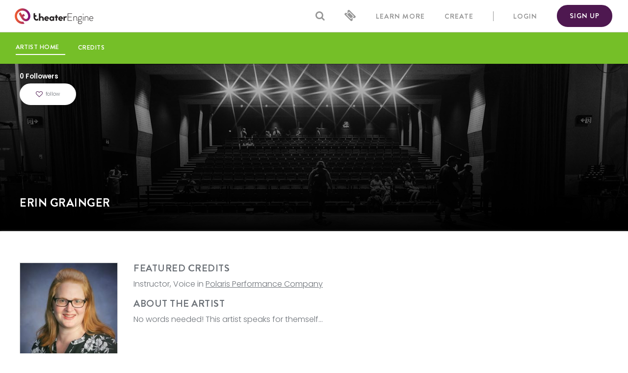

--- FILE ---
content_type: text/html; charset=utf-8
request_url: https://www.theaterengine.com/artists/5657
body_size: 43202
content:
<!DOCTYPE html>
<html>
<head>
<title>Erin Grainger | TheaterEngine</title>
<meta name="description" content="1 credit | Instructor, Voice in Polaris Performance Company | TheaterEngine is an online platform for the performing arts where you can find the shows, artists,">
<meta name="keywords" content="erin grainger polaris performance company">
<link rel="canonical" href="https://theaterengine.com/artists/5657">
<link rel="image_src" href="https://res.cloudinary.com/theaterengineproduction/image/upload/v1542225083/fnnf0ftgplpzeurhspuy.jpg">
<meta name="twitter:card" content="summary">
<meta name="twitter:title" content="Erin Grainger">
<meta name="twitter:site" content="@theaterengine">
<meta name="twitter:description" content="1 credit | Instructor, Voice in Polaris Performance Company | TheaterEngine is an online platform for the performing arts where you can find the shows, artists, companies, and venues near you. Are you an artist? Create a profile and promote your work!">
<meta name="twitter:image" content="https://res.cloudinary.com/theaterengineproduction/image/upload/v1542225083/fnnf0ftgplpzeurhspuy.jpg">
<meta property="og:title" content="Erin Grainger">
<meta property="og:description" content="1 credit | Instructor, Voice in Polaris Performance Company | TheaterEngine is an online platform for the performing arts where you can find the shows, artists, companies, and venues near you. Are you an artist? Create a profile and promote your work!">
<meta property="og:url" content="https://theaterengine.com/artists/5657">
<meta property="og:image" content="https://res.cloudinary.com/theaterengineproduction/image/upload/v1542225083/fnnf0ftgplpzeurhspuy.jpg">
<meta property="og:image" content="https://res.cloudinary.com/devtheaterengine/image/upload/v1613080125/SEO/social-drop-2.jpg">
<meta property="og:type" content="website">
<meta content='text/html; charset=UTF-8' http-equiv='Content-Type'>
<!-- load google maps api with callback (that doesn't do anything currently) -->
<script type="text/javascript">var gmapsLoaded = function() { return false; }</script>
<script type="text/javascript" src="https://maps.googleapis.com/maps/api/js?key=AIzaSyBCvevK4arP7QnaFkglVd-30PA8DAPnkDE&libraries=places&callback=gmapsLoaded" data-turbolinks-track="true"></script>
<link rel="stylesheet" href="/assets/application-1c4ea09d487a600a817a9cad5c92f3487ea3ea3d13673a9ef09c694e10ce6a77.css" media="all" data-turbolinks-track="true" />
<link rel="preconnect" href="https://fonts.googleapis.com">
<link rel="preconnect" href="https://fonts.gstatic.com" crossorigin>
<link href="https://fonts.googleapis.com/css2?family=Poppins:ital,wght@0,100;0,200;0,300;0,400;0,500;0,600;0,700;0,800;0,900;1,100;1,200;1,300;1,400;1,500;1,600;1,700;1,800;1,900&display=swap" rel="stylesheet">
<link href='' rel='stylesheet'>
<link href="//cdn-images.mailchimp.com/embedcode/classic-10_7.css" rel="stylesheet" type="text/css">
<script src="/assets/application-9e48737e8bb5d107cf1c32538c477e2bebf4c4e5ce43227b53139b9e71ee03d3.js" data-turbolinks-track="true"></script>
<script src="/packs/application-2492be2462f2a6641c8e.js"></script>
<!-- <script src="/assets/jquery.js" type="text/javascript"></script> -->
<!-- <script src="/assets/jquery_ujs.js" type="text/javascript"></script> -->
<!-- <script src="/assets/bootstrap.min.js" type="text/javascript"></script> -->
<script src="//cdn.jsdelivr.net/velocity/1.2.3/velocity.min.js"></script>
<script src="//cdnjs.cloudflare.com/ajax/libs/corejs-typeahead/1.1.1/typeahead.bundle.min.js"></script>
<script src="https://upload-widget.cloudinary.com/global/all.js" type="text/javascript"></script>
<style> body, h1, h2, h3, h4, h5, p, a, label, input[type: text], div, ul, ol, td, tr {font-family: 'Poppins', sans-serif !important;}</style>
<!--<script src="https://cdn.quilljs.com/1.1.9/quill.js"></script>-->
<script id="mcjs">!function(c,h,i,m,p){m=c.createElement(h),p=c.getElementsByTagName(h)[0],m.async=1,m.src=i,p.parentNode.insertBefore(m,p)}(document,"script","https://chimpstatic.com/mcjs-connected/js/users/d65bfc749bb789e050740d07a/980ad19522bc9bfb04a7d42e6.js");</script>
<link rel="icon" type="image/x-icon" href="/assets/favicon-7b9f7e9619c58f53da90751959959324b3cc9cbd97e71d84afd72b233646fadf.png" />
<meta content='width=device-width, initial-scale=1' name='viewport'>
<meta name="csrf-param" content="authenticity_token" />
<meta name="csrf-token" content="An9HGnzSr1LuQv0mWNf78o2_t_tOojqKjbJMmIwsGbi4rlWUiSbKyqM_oe95O3VThQo8lIdRdd4nq9GUxEny_A" />
<!--[if lt IE 9]>
<script src="https://cdnjs.cloudflare.com/ajax/libs/html5shiv/3.7.3/html5shiv.min.js">
</script>
<![endif]-->

<!-- Google Tag Manager -->
<script>(function(w,d,s,l,i){w[l]=w[l]||[];w[l].push({'gtm.start':
new Date().getTime(),event:'gtm.js'});var f=d.getElementsByTagName(s)[0],
j=d.createElement(s),dl=l!='dataLayer'?'&l='+l:'';j.async=true;j.src=
'https://www.googletagmanager.com/gtm.js?id='+i+dl;f.parentNode.insertBefore(j,f);
})(window,document,'script','dataLayer','GTM-NVZGGRJ');</script>
<!-- End Google Tag Manager -->
<script src="/assets/tinymce-0429745fb5b8983616ce1acb211f63db75558ffda656d6723fe9d2374e02edad.js" data-turbolinks-track="reload"></script>
</head>
<body data-turbolinks='true'>
  <script nonce="false">
//<![CDATA[


      if (window.jQuery) {
  (function($) {
    if (document.documentElement.hasAttribute("data-turbolinks-preview")) {
      return;
    }
    function createEvent(name, container) {
      var event = undefined;
      if (typeof(Event) === 'function') {
        event = new Event(name);
      } else {
        event = document.createEvent('Event');
        event.initEvent(name, true, true);
      }
      event.container = container
      return event;
    }

    function _runAfterDocumentLoaded(callback) {
      if (document.readyState === 'complete' || document.readyState === 'interactive') {
        // Handle a case where nested partials get loaded after the document loads
        callback();
      } else {
        $(document).one('turbolinks:load', callback);
      }
    }

    function _makeRequest(currentRetryCount) {
      var headers = {};
      var csrfTokenElement = document.querySelector('meta[name="csrf-token"]');
      if (csrfTokenElement)
        headers['X-CSRF-Token'] = csrfTokenElement.content;


      $.ajax({
        url: '/artists/5657/render/credits?staff_ids%5B%5D=9834',
        method: 'GET',
        data: "",
        headers: headers
      }).done(function(response) {
        var container = $("#render_async_af31121e821767985301");

        // If user navigated away before the request completed
        if (!container.length) return;

          container.replaceWith(response);

        var loadEvent = createEvent('render_async_load', container);
        document.dispatchEvent(loadEvent);

      }).fail(function(response) {
        var skipErrorMessage = false;

        if (skipErrorMessage) return;

        var container = $("#render_async_af31121e821767985301");
        if (!container.length) return;

        container.replaceWith("");

        var errorEvent = createEvent(
          "render_async_error",
          container
        )
        errorEvent.retryCount = currentRetryCount

        document.dispatchEvent(errorEvent);
      });
    };


    var _renderAsyncFunction = _makeRequest;

    var _interval;


    _runAfterDocumentLoaded(_renderAsyncFunction)
  }(jQuery));
} else {
  console.warn("Looks like you've enabled jQuery for render_async, but jQuery is not defined on the window object");
};


//]]>
</script>
<script>
  window.stripe_publishable_key = 'pk_live_ep2dfhrzaDaw6xFHQCTWVDqz00X37NBmTF'
</script>
<!-- Google Tag Manager (noscript) -->
<noscript><iframe src="https://www.googletagmanager.com/ns.html?id=GTM-NVZGGRJ"
height="0" width="0" style="display:none;visibility:hidden"></iframe></noscript>
<!-- End Google Tag Manager (noscript) -->
<header>
<!-- = render partial: "layouts/guest_overlay", locals: {guest_token: false} -->
<nav>
<!-- * LOGO */ -->
<a class="logo mobile" href="/"><img src="/assets/favicon-7b9f7e9619c58f53da90751959959324b3cc9cbd97e71d84afd72b233646fadf.png" /></a>
<a class="logo full" href="/"><img src="/assets/new_logo-0e7e8b74ad7b1d213a35c15966e26418f77942b5de724347b37ad157e615ae08.png" /></a>
<div class='nav-items'>
<!-- * SEARCH ICON */ -->
<i title="Search" class="fa fa-search nav-item"></i>
<!-- * CART */ -->
<a id="cart-icon" href="/cart"><i title="cart" class="fa fa-ticket nav-item fa-flip-horizontal"></i>
</a><!-- * LEARN MORE */ -->
<div class='dropdown'>
<a class='dropdown-toggle nav-community nav-link' data-bs-toggle='dropdown' id='learnDropdown'>
<h2 class='nav-item heading-small mq-mid mb-0'>LEARN MORE</h2>
</a>
<div aria-labelledby='learnDropdown' class='dropdown-menu learn-menu'>
<div class='dropdown-item dropdown-white learn-dropdown'>
<a href="/about_us"><h2 class='heading-small mb-0'>About Us</h2>
</a><a href="/ticketing"><h2 class='heading-small mb-0'>Ticketing Service</h2>
</a><a href="/pages"><h2 class='heading-small mb-0'>Digital Publishing</h2>
</a></div>
</div>
</div>
<!-- * CREATE */ -->
<div class='dropdown'>
<!-- * currently using syntax for bootstrap 5 */ -->
<a class='dropdown-toggle nav-community nav-link' data-bs-toggle='dropdown' id='createDropdown'>
<h2 class='nav-item heading-small mq-mid mb-0'>CREATE</h2>
</a>
<div aria-labelledby='createDropdown' class='dropdown-menu create-menu'>
<div class='dropdown-item dropdown-white create-dropdown'>
<a href="/productions/new"><h2 class='heading-small mb-0'>Create a Show</h2>
</a><a data-bs-toggle="modal" data-bs-target="#pastShowModal" href=""><h2 class='heading-small mb-0'>Create a Past Show</h2>
</a><a href="/artists/new"><h2 class='heading-small mb-0'>Create an Artist Page</h2>
</a><a href="/companies/new"><h2 class='heading-small mb-0'>Create a Company</h2>
</a></div>
</div>
</div>
<!-- * LOGIN */ -->
<a class="nav-link nav-sign-in mq-mid" data-bs-toggle="modal" data-bs-target="#loginFormModal" href=""><h2 class='nav-item heading-small mq-mid section-break mb-0'>LOGIN</h2>
</a><!-- * REGISTRATION */ -->
<a class="nav-item mq-mid btn-primary purple" data-bs-toggle="modal" data-bs-target="#registrationFormModal" href=""><h2 class='heading-small mb-0'>SIGN UP</h2>
</a><!-- * MOBILE SMALLEST HAMBURGER ICON */ -->
<i title="Menu" class="fa fa-bars nav-item menu-icon mq-mobile section-break"></i>
<!-- * MOBILE NAV */ -->
<div class='mq-mobile-nav hidden'>
<div class='mobile-nav-container'>
<i class='fa fa-times close-nav' title='cancel'></i>
<div class='mobile-nav-section'>
<a data-bs-toggle="modal" data-bs-target="#supportFormModal" href=""><h2 class='heading-small mb-0'>Send us a message</h2>
</a><a href="/users/sign_in"><h2 class='heading-small mb-0'>Sign In</h2>
</a><a href="/users/sign_up"><h2 class='heading-small mb-0'>Register</h2>
</a></div>
<div class='mobile-nav-section'>
<a href="/productions/new"><h2 class='heading-small mb-0'>Create a Show</h2>
</a><a data-bs-toggle="modal" data-bs-target="#pastShowModal" href=""><h2 class='heading-small mb-0'>Create a Past Show</h2>
</a><a href="/artists/new"><h2 class='heading-small mb-0'>Create an Artist Page</h2>
</a><a href="/companies/new"><h2 class='heading-small mb-0'>Create a Company</h2>
</a></div>
<div class='mobile-nav-section'>
<a href="/about_us"><h2 class='heading-small mb-0'>About Us</h2>
</a><a href="/ticketing"><h2 class='heading-small mb-0'>Ticketing Service</h2>
</a><a href="/pages"><h2 class='heading-small mb-0'>Digital Publishing</h2>
</a></div>
</div>
</div>
</div>
</nav>
<div class='search-container hidden'>
<i title="Search" class="fa fa-search input-search"></i>
<form class="simple_form search" action="/search" accept-charset="UTF-8" method="get"><input name="utf8" type="hidden" value="&#x2713;" autocomplete="off" /><div class="form-group fake required search_name"><label class="sr-only fake required" for="search_name"><abbr title="required">*</abbr> Name</label><input type="text" name="name" id="name" class="form-control fake required" required="required" aria-required="true" placeholder="Search our database" /></div>
</form><i id="close-search" title="close" class="fa fa-times"></i>
</div>
</header>

<div id='main-content'>
<div class='content-area'>
<div class='page-header-content page-header-green'>
<div class='content-nav'>
<!-- * HOME */ -->
<a class="active" href="/artists/5657"><h2 class='mb-0'>artist home</h2>
</a><!-- * CREDITS */ -->
<a class="mq-mid" href="/artists/5657/credits"><h2 class='mb-0'>credits</h2>
</a><!-- * MEDIA */ -->
<!-- * DONATE */ -->
</div>
<div class='content-buttons'>
<div class='page-admin-links'>
</div>
</div>
</div>

<!-- * claim artist modal */ -->
<div class='content-page main'>
<div class='header-image-container'>
<div class='header-image'>
<img width="1000" height="358" class="img-fluid" id="header-image" src="/assets/artist-banner-fallback-12ff5163b1cbb35a36b2ea1d62b1a171c5e5ee8fe473d66e3c75e755874cf7ff.jpg" />
<div class='content-banner-overlay'>
<div class='max-width-container'>
<!-- * Follows */ -->
<div class='follow-button' id='social-button-5657'>
<figurecaption class='social'>
<p class='follow-count mb-0'>0 Followers</p>
<a class="follow btn-secondary mt-1" data-bs-toggle="modal" data-bs-target="#registrationFormModal" href=""><i class='fa fa-heart-o' title='follow'></i>
<p class='user-stat production-likes'>
Follow
</p>
</a></figurecaption>

</div>
<!-- * Banner Image Upload */ -->
<!-- * Main Info */ -->
<div class='content-page-header page-main clearfix'>
<!-- * Name */ -->
<h1 class='heading-medium'>Erin Grainger</h1>
<!-- * Social Links */ -->
<div class='social'>
</div>

<!-- * Website */ -->
<div class='main-links'>
</div>
</div>
</div>
</div>
<div class='artist-email'>
<i class='fa fa-times' id='email-close-button' title='cancel'></i>
<!-- Begin Mailchimp Signup Form -->
  <style type="text/css">#mail_to_artist{background:#fff; clear:left; font:14px Helvetica,Arial,sans-serif; }/* Add your own Mailchimp form style overrides in your site stylesheet or in this style block.We recommend moving this block and the preceding CSS link to the HEAD of your HTML file. */</style>
  

</div>

</div>
</div>


<div class='content-section content-main'>
<div class='max-width-container clearfix'>
<!-- * Profile Image */ -->
<div class='profile-image-container'>
<a data-bs-toggle="modal" data-bs-target="#albumModal" data-remote="true" href="/artists/5657/albums/20887/media/3443/images/modal"><img width="336" height="336" class="profile_image" fallback="Artist_Fallback.jpg" src="https://res.cloudinary.com/theaterengineproduction/image/upload/q_auto,c_crop,g_custom,x_0,y_11,w_223,h_222/v1542225083/fnnf0ftgplpzeurhspuy.jpg" /></a>
</div>
<div class='profile-details text'>
<!-- * DONATION CALLOUT */ -->
<!-- * FEATURED CREDITS */ -->
<h2>FEATURED CREDITS</h2>
<div class='inline-text mb-3'>
<p class='d-inline'>Instructor, Voice in <a href="/companies/183">Polaris Performance Company</a></p>
</div>
<!-- * RESUME */ -->
<!-- * BIO */ -->
<h2>ABOUT THE ARTIST</h2>
<p>No words needed! This artist speaks for themself...</p>
</div>
</div>
</div>

<div class='content-section associated mobile-nav'>
<div class='max-width-container'>
<a class="mq-mobile" href="/artists/5657/credits"><i class='fa fa-list green'></i>
<p class='mb-0'>credits</p>
</a></div>
</div>

<!-- * upcoming shows */ -->
<!-- * credits section */ -->
<div class='content-section associated'>
<div class='max-width-container'>
<div class='content-page-header'>
<h2>CREDITS</h2>
</div>
<div class='profile-details text' id='credits'>
<div
  id="render_async_af31121e821767985301"
  class="w-100"
>
  <div class='loading-dots'></div>

</div>

</div>
</div>
</div>
<!-- * media section */ -->
<!-- * tickets section */ -->
</div>

</div>
</div>
<div class='landing-page subscription'>
<div class='profiles'>
<div class='landing-section callout purple first color-background'>
<div class='max-width-container d-flex justify-content-between align-items-center'>
<div class='text'>
<h2>Join Our Email List</h2>
<p class='paragraph-small mb-0'>Get the latest updates on shows in your area by signing up for TheaterEngine's newsletter today!</p>
</div>
<!-- = link_to "Subscribe", subscribe_path, class: "btn-primary white-border ms-5" -->
<a data-bs-toggle="modal" data-bs-target="#subscribe-modal" class="btn-primary white-border ms-5" href="">Subscribe</a>
</div>
</div>
</div>
</div>
<footer>
<!-- = render partial: "layouts/guest_overlay", locals: {guest_token: false} -->
<div class='footer-container'>
<div class='footer-row'>
<a class="logo" href="/"><img src="/assets/TE-Logo-White-6fb7f5259139acc65b24e6cf7b0586011b6fa2cf2e8e4beaca5e298921169724.png" />
</a><div class='footer-social'>
<a target="_blank" href="https://www.facebook.com/TheaterEngine/"><i class='fa fa-facebook' title='facebook'></i>
</a><a target="_blank" href="https://www.twitter.com/theaterengine"><i class='fa fa-twitter' title='twitter'></i>
</a><a target="_blank" href="https://www.instagram.com/theaterengine/"><i class='fa fa-instagram' title='instagram'></i>
</a></div>
</div>
<div class='footer-main'>
<div class='footer-main-section'>
<a href="/productions/new">Create a Show</a>
<a data-bs-toggle="modal" data-bs-target="#pastShowModal" href="">Create a Past Show</a>
<a href="/artists/new">Create an Artist Page</a>
<a href="/companies/new">Create a Company Page</a>
<a href="/pages">Pages - Digital Publishing</a>
<a href="/ticketing">TheaterEngine Ticketing</a>
</div>
<div class='footer-main-section'>
<a href="/users/sign_in">Sign In</a>
<a href="/users/sign_up">Register</a>
</div>
<div class='footer-main-section help'>
<h4>Questions?</h4>
<a href="/about_us">view our about page</a>
<a data-bs-target='#supportFormModal' data-bs-toggle='modal'>send us a message</a>
<a href="/privacy">privacy policy</a>
<a href="/terms">terms</a>
</div>
</div>
<div class='footer-row bottom'>
<p>All Rights Reserved TheaterEngine 2026</p>
</div>
</div>
<!-- .btn-primary.white-border#mailchimp-open -->
<!-- %h2 JOIN OUR MONTHLY MAILING LIST -->
<!-- .mailchimp-signup -->
<!-- %i.fa.fa-times#mailchimp-close{ title: 'cancel' } -->
<!-- = render partial: "layouts/mailchimp" , locals: {artist_page_mail: false} -->
</footer>

<div aria-hidden='true' class='modal fade' id='ticketExplanationModal' role='dialog' tabindex='-1'>
<div class='modal-dialog modal-dialog-centered' role='document'>
<div class='modal-content white-containing-box'>
<div class='modal-header'>
<h5 class='modal-title w-100'>Ticket Holders</h5>
<a class="close" aria-label="Close" data-bs-dismiss="modal" href=""><span aria-hidden='true'>
<i class='fa fa-times'></i>
</span>
</a></div>
<div class='modal-body'>
<p>If you already have a ticket, you can access the streaming page by clicking the “click here to watch” link in your confirmation email. If you don’t see the email, make sure to check your spam folder.</p>
<p>Still having trouble? <a data-bs-toggle="modal" data-bs-target="#supportFormModal" href="">Email Us</a>.</p>
</div>
</div>
</div>
</div>

<div aria-hidden='true' class='modal fade' id='supportFormModal' role='dialog' tabindex='-1'>
<div class='modal-dialog modal-dialog-centered' role='document'>
<div class='modal-content white-containing-box'>
<div class='modal-header d-flex justify-content-between'>
<h5 class='modal-title' id='exampleModalLongTitle'>Please send us your message</h5>
<a class="close" aria-label="Close" data-bs-dismiss="modal" href=""><span aria-hidden='true' class='heading-medium'>
<i class='fa fa-times'></i>
</span>
</a></div>
<div class='modal-body' id='support_modal_body'>
<form class="simple_form new_contact_form" id="new_contact_form" onsubmit="return submitUserForm();" action="/contact_forms" accept-charset="UTF-8" data-remote="true" method="post"><input name="utf8" type="hidden" value="&#x2713;" autocomplete="off" /><script src="https://www.recaptcha.net/recaptcha/api.js?onload=executeRecaptchaForContact&render=6Ld6fDEiAAAAAE2fdh6aiFXECjIYK5s3mQNKTtzn"   ></script>
        <script>
          function executeRecaptchaForContact() {
            grecaptcha.ready(function() {
              grecaptcha.execute('6Ld6fDEiAAAAAE2fdh6aiFXECjIYK5s3mQNKTtzn', {action: 'contact'}).then(function(token) {
                setInputWithRecaptchaResponseTokenForContact('g-recaptcha-response-data-contact', token)
              });
            });
          };
                  var setInputWithRecaptchaResponseTokenForContact = function(id, token) {
          var element = document.getElementById(id);
          if (element !== null) element.value = token;
        }

        </script>
<input type="hidden" name="g-recaptcha-response-data[contact]" id="g-recaptcha-response-data-contact" data-sitekey="6Ld6fDEiAAAAAE2fdh6aiFXECjIYK5s3mQNKTtzn" class="g-recaptcha g-recaptcha-response "/>

<div class="form-group string required contact_form_name"><label class="form-control-label string required" for="contact_form_name"><abbr title="required">*</abbr> Name</label><input class="form-control string required" required="required" aria-required="true" type="text" name="contact_form[name]" id="contact_form_name" /></div>
<div class="form-group email required contact_form_email"><label class="form-control-label email required" for="contact_form_email"><abbr title="required">*</abbr> Email</label><input class="form-control string email required" required="required" aria-required="true" type="email" name="contact_form[email]" id="contact_form_email" /></div>
<div class="form-group hidden contact_form_url"><input class="form-control hidden" value="https://www.theaterengine.com/artists/5657" autocomplete="off" type="hidden" name="contact_form[url]" id="contact_form_url" /></div>
<div class="form-group text optional contact_form_message"><label class="form-control-label text optional" for="contact_form_message">Message</label><textarea class="form-control text optional" style="background-color: #fff; color: #464a4c;" name="contact_form[message]" id="contact_form_message">
</textarea></div>
<input type="submit" name="commit" value="Send message" class="btn btn-primary btn-full mt-3" data-disable-with="Send message" />
</form></div>
</div>
</div>
</div>
<script>
  function submitUserForm(){
    $('#support_modal_body').replaceWith("<div class='modal-body'><h2 class='heading-medium mb-4'>Thank you for your message.</h2><p>We will get back to you as soon as possible.</p></div>")
    return true;
  };
</script>

<div aria-hidden='true' class='modal fade' id='registrationFormModal' role='dialog' tabindex='-1'>
<div class='modal-dialog modal-dialog-centered' role='document'>
<div class='modal-content white-containing-box'>
<div class='modal-header'>
<h5 class='modal-title' id='exampleModalLongTitle'>Sign Up</h5>
<a class="close" aria-label="Close" data-bs-dismiss="modal" href=""><span aria-hidden='true'>
<i class='fa fa-times'></i>
</span>
</a></div>
<div class='modal-body'>
<div class='sign-up-form'>
<form class="simple_form new_user" id="new_user_form_modal" action="/users" accept-charset="UTF-8" method="post"><input name="utf8" type="hidden" value="&#x2713;" autocomplete="off" /><input type="hidden" name="authenticity_token" value="MUPG92HL-iQ4GrfgixUCUsYb8-iqBOwOG2pEzj-Tt_SLktR5lD-fvHVn6ymq-Yzzzq54h2P3o1qxc9nCd_ZcsA" autocomplete="off" /><script src="https://www.recaptcha.net/recaptcha/api.js?onload=executeRecaptchaForRegistration&render=6Ld6fDEiAAAAAE2fdh6aiFXECjIYK5s3mQNKTtzn"   ></script>
        <script>
          function executeRecaptchaForRegistration() {
            grecaptcha.ready(function() {
              grecaptcha.execute('6Ld6fDEiAAAAAE2fdh6aiFXECjIYK5s3mQNKTtzn', {action: 'registration'}).then(function(token) {
                setInputWithRecaptchaResponseTokenForRegistration('g-recaptcha-response-data-registration', token)
              });
            });
          };
                  var setInputWithRecaptchaResponseTokenForRegistration = function(id, token) {
          var element = document.getElementById(id);
          if (element !== null) element.value = token;
        }

        </script>
<input type="hidden" name="g-recaptcha-response-data[registration]" id="g-recaptcha-response-data-registration" data-sitekey="6Ld6fDEiAAAAAE2fdh6aiFXECjIYK5s3mQNKTtzn" class="g-recaptcha g-recaptcha-response "/>

<div class="form-group string required user_first_name"><label class="form-control-label string required" for="user_first_name"><abbr title="required">*</abbr> First name</label><input class="form-control string required" required="required" aria-required="true" placeholder="William" type="text" name="user[first_name]" id="user_first_name" /></div>
<div class="form-group string required user_last_name"><label class="form-control-label string required" for="user_last_name"><abbr title="required">*</abbr> Last name</label><input class="form-control string required" required="required" aria-required="true" placeholder="Shakespeare" type="text" name="user[last_name]" id="user_last_name" /></div>
<div class="form-group email required user_email"><label class="form-control-label email required" for="user_email"><abbr title="required">*</abbr> Email</label><input class="form-control string email required" required="required" aria-required="true" placeholder="william.shakespeare@example.com" type="email" value="" name="user[email]" id="user_email" /></div>
<div class="form-group password required user_password"><label class="form-control-label password required" for="user_password"><abbr title="required">*</abbr> Password</label><input class="form-control password required form-control" placeholder="Your password" required="required" aria-required="true" type="password" name="user[password]" id="user_password" /></div>
<div class="form-group password required user_password_confirmation"><label class="form-control-label password required" for="user_password_confirmation"><abbr title="required">*</abbr> Password confirmation</label><input class="form-control password required" required="required" aria-required="true" placeholder="Confirm your password" type="password" name="user[password_confirmation]" id="user_password_confirmation" /></div>
<div class="form-group string required user_city col-md-12"><label class="form-control-label string required" for="user_city"><abbr title="required">*</abbr> City</label><input class="form-control string required" required="required" aria-required="true" placeholder="Northfield" type="text" name="user[city]" id="user_city" /></div>
<div class="form-group string required user_state col-md-12"><label class="form-control-label string required" for="user_state"><abbr title="required">*</abbr> State</label><input class="form-control string required" required="required" aria-required="true" placeholder="VT" type="text" name="user[state]" id="user_state" /></div>
<!-- = f.input :city, as: :hidden, input_html: {id: 'city'} -->
<!-- = f.input :state, as: :hidden, input_html: {id: 'state'} -->
<div class="form-group hidden user_zip"><input class="form-control hidden" id="zip" autocomplete="off" type="hidden" name="user[zip]" /></div>
<div class="form-group hidden user_lat"><input class="form-control hidden" id="lat" autocomplete="off" type="hidden" name="user[lat]" /></div>
<div class="form-group hidden user_lng"><input class="form-control hidden" id="lng" autocomplete="off" type="hidden" name="user[lng]" /></div>
<input type="submit" name="commit" value="Register" class="btn btn-primary btn btn-primary btn-block" id="new_user_submit" data-disable-with="Register" />
</form><div class='w-100 text-end mt-2'>
<a class="paragraph-small" data-bs-dismiss="modal" data-bs-toggle="modal" data-bs-target="#loginFormModal" href="">Already have an account? Log In</a>
</div>
</div>
</div>
</div>
</div>
</div>

<script>
  // maintains the .modal-open class on body so that modals still scroll if opened by another modal
  $(document).on("ready", function() {
    $('body').on('hidden.bs.modal', function () {
        if($('.modal.show').length > 0)
        {
            $('body').addClass('modal-open');
        }
    });  
  });
</script>
<div aria-hidden='true' class='modal fade' id='loginFormModal' role='dialog' tabindex='-1'>
<div class='modal-dialog modal-dialog-centered' role='document'>
<div class='modal-content white-containing-box'>
<div class='modal-header'>
<h5 class='modal-title w-100' id='exampleModalLongTitle'>Login</h5>
<a class="close" aria-label="Close" data-bs-dismiss="modal" href=""><span aria-hidden='true'>
<i class='fa fa-times'></i>
</span>
</a></div>
<div class='modal-body'>
<div class='sign-up-form'>
<div class='errors'></div>
<form class="simple_form new_user" id="new_user" action="/users/sign_in" accept-charset="UTF-8" data-remote="true" method="post"><input name="utf8" type="hidden" value="&#x2713;" autocomplete="off" /><div class='sign-in-inputs'>
<div class="form-group string required user_email"><label class="form-control-label string required" for="signin_email"><abbr title="required">*</abbr> Email</label><input class="form-control string required" id="signin_email" autofocus="autofocus" required="required" aria-required="true" type="text" value="" name="user[email]" /></div>
<div class="form-group password optional user_password"><label class="form-control-label password optional" for="signin_password">Password</label><input class="form-control password optional" id="signin_password" type="password" name="user[password]" /></div>
</div>
<div class='remember'>
<div class="form-group boolean optional user_remember_me"><div class="checkbox"><input name="user[remember_me]" type="hidden" value="0" autocomplete="off" /><input class="boolean optional" type="checkbox" value="1" name="user[remember_me]" id="user_remember_me" /><label class="boolean optional" for="user_remember_me">Remember me</label></div></div>
</div>
<div class='sign-in'>
<input type="submit" name="commit" value="SIGN IN" class="btn btn-primary btn-primary btn-full" data-disable-with="SIGN IN" />
</div>
<!-- - if controller_name != 'sessions' -->
<!-- = link_to "Log in", new_session_path(account_type) -->
<!-- - if devise_mapping.registerable? && controller_name != 'registrations' && controller_name != 'sessions' -->
<!-- = link_to "Sign up", new_registration_path(account_type) -->
<a class="forgot-password" href="/users/password/new">Forgot your password?</a>

<div class='w-100 text-end'>
<a class="paragraph-small" data-bs-dismiss="modal" data-bs-toggle="modal" data-bs-target="#registrationFormModal" href="">Don&#39;t have an account? Register</a>
</div>
</form></div>
</div>
</div>
</div>
</div>


<div aria-hidden='true' class='modal fade' id='futureShowModal' role='dialog' tabindex='-1'>
<div class='modal-dialog modal-dialog-centered' role='document'>
<div class='modal-content white-containing-box'>
<div class='modal-header'>
<h5 class='modal-title w-100' id='exampleModalLongTitle'>Future Live or Streaming Show?</h5>
<a class="close" aria-label="Close" data-bs-dismiss="modal" href=""><span aria-hidden='true'>
<i class='fa fa-times'></i>
</span>
</a></div>
<div class='modal-body'>
<a class="btn-new mb-3" href="/productions/new">+ add a live show</a>
<a class="btn-new" href="/productions/streaming">+ add a streaming show</a>
</div>
</div>
</div>
</div>

<div aria-hidden='true' class='modal fade' id='pastShowModal' role='dialog' tabindex='-1'>
<div class='modal-dialog modal-dialog-centered' role='document'>
<div class='modal-content white-containing-box'>
<div class='modal-header'>
<h5 class='modal-title w-100' id='exampleModalLongTitle'>Past Live or Streaming Show?</h5>
<a class="close" aria-label="Close" data-bs-dismiss="modal" href=""><span aria-hidden='true'>
<i class='fa fa-times'></i>
</span>
</a></div>
<div class='modal-body'>
<!-- / this was something old and slick that we no longer need to do -->
<!-- - if @artist and @artist.id.present? -->
<!-- = link_to '+ add a live show', new_artist_production_path(@artist), class: 'btn-new mb-3' -->
<!-- = link_to '+ add a streaming show', past_streaming_productions_path, class: 'btn-new' -->
<!-- - elsif @company and @company.id.present? -->
<!-- = link_to '+ add a live show', new_company_production_path(@company), class: 'btn-new mb-3' -->
<!-- = link_to '+ add a streaming show', past_streaming_productions_path, class: 'btn-new' -->
<!-- - elsif @venue and @venue.id.present? -->
<!-- = link_to '+ add a live show', new_venue_production_path(@venue), class: 'btn-new mb-3' -->
<!-- = link_to '+ add a streaming show', past_streaming_productions_path, class: 'btn-new' -->
<!-- - else -->
<a class="btn-new mb-3" href="/productions/past_live">+ add a live show</a>
<a class="btn-new" href="/productions/past_streaming">+ add a streaming show</a>
</div>
</div>
</div>
</div>

<div aria-hidden='true' class='modal fade' id='albumModal' role='dialog' tabindex='-1'>
<div class='modal-dialog modal-dialog-centered' role='document'>
<div class='modal-content white-containing-box'>
<button aria-label='Close' class='close d-flex justify-content-end' data-bs-dismiss='modal' id='album-modal-close' type='button'>
<span aria-hidden='true'>
<i class='fa fa-times'></i>
</span>
</button>
<div class='modal-body' id='album-modal-body'>
<div class='p-0' id='main-content'>
<div class='loading-album-modal'>
<div class='media-box'></div>
<div class='info-box'>
<div class='info-heading'></div>
<div class='info-text'></div>
<div class='info-text w-25'></div>
</div>
</div>
</div>
<!-- / javascript is appending the content from shared/media/modal_content -->
</div>
</div>
</div>
</div>

<a id="cart-modal-link" class="d-none" href="/cart"><div class='cart-modal'>
<div class='cart-icon me-3'>
<i class='fa fa-ticket font-purple fa-flip-horizontal'></i>
<span class='cart-counter d-none' id='modal-cart-counter'>
0
</span>
</div>
<div class='countdown'>
<h2 class='heading-small mb-0 font-red'>
<span class='timer' data-remaining='0'></span>
remaining
</h2>
</div>
<div class='button btn-primary btn-round grey-border ms-3'>
<i class='fa fa-chevron-right'></i>
</div>
</div>
</a>
<div aria-hidden='true' class='modal fade' id='termsAndConditionsModal' role='dialog' tabindex='-1'>
<div class='modal-dialog modal-dialog-centered' role='document'>
<div class='modal-content white-containing-box'>
<div class='modal-header'>
<h5 class='modal-title' id='exampleModalLongTitle'>Terms & Conditions</h5>
<a class="close" aria-label="Close" data-bs-dismiss="modal" href=""><span aria-hidden='true'>
<i class='fa fa-times'></i>
</span>
</a></div>
<div class='modal-body'>
<div class='sign-up-form'>
<div class='section mb-3'>
<h2 class='heading-normal'>This is a placeholder for a heading</h2>
<p class='paragraph-normal'>Terms and conditions yada yada yada</p>
Lorem ipsum dolor sit amet, consectetur adipisicing elit, sed do eiusmod
tempor incididunt ut labore et dolore magna aliqua. Ut enim ad minim veniam,
quis nostrud exercitation ullamco laboris nisi ut aliquip ex ea commodo
consequat. Duis aute irure dolor in reprehenderit in voluptate velit esse
cillum dolore eu fugiat nulla pariatur. Excepteur sint occaecat cupidatat non
proident, sunt in culpa qui officia deserunt mollit anim id est laborum.
</div>
<div class='section mb-3'>
<h2 class='heading-normal'>This is a placeholder for a heading</h2>
<p class='paragraph-normal'>Terms and conditions yada yada yada</p>
Lorem ipsum dolor sit amet, consectetur adipisicing elit, sed do eiusmod
tempor incididunt ut labore et dolore magna aliqua. Ut enim ad minim veniam,
quis nostrud exercitation ullamco laboris nisi ut aliquip ex ea commodo
consequat. Duis aute irure dolor in reprehenderit in voluptate velit esse
cillum dolore eu fugiat nulla pariatur. Excepteur sint occaecat cupidatat non
proident, sunt in culpa qui officia deserunt mollit anim id est laborum.
</div>
</div>
</div>
</div>
</div>
</div>

<div aria-hidden='true' class='modal' id='checkin-modal' role='dialog' tabindex='-1'>
<div class='modal-dialog modal-dialog-centered' role='document'>
<div class='modal-content white-containing-box'>
<div class='modal-header'>
<h5 class='modal-title w-100'>Ticket</h5>
<a class="close" aria-label="Close" data-bs-dismiss="modal" href=""><span aria-hidden='true'>
<i class='fa fa-times'></i>
</span>
</a></div>
<div class='modal-body'>
<p class='instructions alert d-none' id='error-message'></p>
<p class='instructions success d-none' id='success-message'></p>
<p id='ticket-status'></p>
<!-- TODO: add ticket info link -->
<p id='ticket-info'></p>
<a class='d-none' id='link-to-ticket'></a>
<div aria-label='Close' class='btn btn-primary' data-bs-dismiss='modal' id='checkin'>Return to Scanner</div>
</div>
</div>
</div>
</div>

<div aria-hidden='true' class='modal' id='notes-modal' role='dialog' tabindex='-1'>
<div class='modal-dialog modal-dialog-centered' role='document'>
<div class='modal-content white-containing-box'>
<div class='modal-header'>
<h5 class='modal-title w-100' id='note-transaction'></h5>
<a class="close" aria-label="Close" data-bs-dismiss="modal" href=""><span aria-hidden='true'>
<i class='fa fa-times'></i>
</span>
</a></div>
<div class='modal-body'>
<p id='note-message'></p>
<div aria-label='Close' class='btn btn-primary' data-bs-dismiss='modal' id='notes'>Return to Tickets</div>
</div>
</div>
</div>
</div>

<div aria-hidden='true' class='modal' id='edit-note-modal' role='dialog' tabindex='-1'>
<div class='modal-dialog modal-dialog-centered' role='document'>
<div class='modal-content white-containing-box'>
<div class='modal-header'>
<h5 class='modal-title w-100' id='edit-note-heading'></h5>
<a class="close" aria-label="Close" data-bs-dismiss="modal" href=""><span aria-hidden='true'>
<i class='fa fa-times'></i>
</span>
</a></div>
<div class='modal-body'>
<div id='edit-note-form'></div>
<a aria-label='Close' data-bs-dismiss='modal'>
<p class='mt-3 paragraph-small text-end'>cancel</p>
</a>
</div>
</div>
</div>
</div>

<div aria-hidden='true' class='modal' id='showtime-qr-modal' role='dialog' tabindex='-1'>
<div class='modal-dialog modal-dialog-centered' role='document'>
<div class='modal-content white-containing-box'>
<div class='modal-header'>
<h5 class='modal-title w-100' id='note-transaction'></h5>
<a class="close" aria-label="Close" data-bs-dismiss="modal" href=""><span aria-hidden='true'>
<i class='fa fa-times'></i>
</span>
</a></div>
<div class='modal-body pt-5 pb-5 text-center'>
<h2 class='heading-medium-small mb-2'>Link to buy tickets</h2>
<p class='paragraph-small' id='showtime-link'></p>
<div id='showtime-qr'></div>
<p class='paragraph-small'>back click image above to save to your device or download as pdf</p>
<div aria-label='Close' class='btn btn-primary mt-5' data-bs-dismiss='modal' id='notes'>Close</div>
</div>
</div>
</div>
</div>

<div aria-hidden='true' class='modal' id='subscribe-modal' role='dialog' tabindex='-1'>
<div class='modal-dialog modal-dialog-centered' role='document'>
<div class='modal-content white-containing-box'>
<a class="close text-end" aria-label="Close" data-bs-dismiss="modal" href=""><span aria-hidden='true'>
<i class='fa fa-times'></i>
</span>
</a><!-- .modal-header -->
<!-- %h5.modal-title.w-100 -->
<div class='modal-body pt-0 pb-5 text-center'>
<!-- Begin Mailchimp Signup Form -->
<style>
  #mc_embed_signup{background:#fff; clear:left; font:14px Helvetica,Arial,sans-serif; }/* Add your own Mailchimp form style overrides in your site stylesheet or in this style block.We recommend moving this block and the preceding CSS link to the HEAD of your HTML file. */
  #mc_embed_signup .indicates-required{text-align: left}
</style>
<div id='mc_embed_signup'>
<form class="simple_form validate" id="mc-embedded-subscribe-form" name="mc-embedded-subscribe-form" action="/subscribe" accept-charset="UTF-8" method="post"><input name="utf8" type="hidden" value="&#x2713;" autocomplete="off" /><input type="hidden" name="authenticity_token" value="lkDWm3RjEzyC8sY7EAxELBwEOfJVwUByCC-mgO6FPVEskcQVgZd2pM-PmvIx4MqNFLGynZwyDyaiNjuMpuDWFQ" autocomplete="off" />
<div id='mc_embed_signup_scroll'>
<h2>Subscribe to TheaterEngine's email list!</h2>
<p>We will send you an email once a month with theater events near you.</p>
<p>Questions? email: hello@theaterengine.com</p>
<div class='indicates-required'>
<span class='asterisk'>*</span>
indicates required
<div class="form-group string required user_first_name"><label class="form-control-label string required" for="user_first_name"><abbr title="required">*</abbr> First name</label><input class="form-control string required" required="required" aria-required="true" type="text" name="user[first_name]" id="user_first_name" /></div>
<div class="form-group string required user_last_name"><label class="form-control-label string required" for="user_last_name"><abbr title="required">*</abbr> Last name</label><input class="form-control string required" required="required" aria-required="true" type="text" name="user[last_name]" id="user_last_name" /></div>
<div class="form-group email required user_email"><label class="form-control-label email required" for="user_email"><abbr title="required">*</abbr> Email</label><input class="form-control string email required" required="required" aria-required="true" type="email" value="" name="user[email]" id="user_email" /></div>
<div class="form-group string required user_city col-md-12"><label class="form-control-label string required" for="user_city"><abbr title="required">*</abbr> City</label><input class="form-control string required" required="required" aria-required="true" placeholder="Northfield" type="text" name="user[city]" id="user_city" /></div>
<div class="form-group string required user_state col-md-12"><label class="form-control-label string required" for="user_state"><abbr title="required">*</abbr> State</label><input class="form-control string required" required="required" aria-required="true" placeholder="VT" type="text" name="user[state]" id="user_state" /></div>
<!-- = f.input :city, as: :hidden, input_html: {id: 'city'} -->
<!-- = f.input :state, as: :hidden, input_html: {id: 'state'} -->
<div class="form-group hidden user_zip"><input class="form-control hidden" id="zip" autocomplete="off" type="hidden" name="user[zip]" /></div>
<div class="form-group hidden user_lat"><input class="form-control hidden" id="lat" autocomplete="off" type="hidden" name="user[lat]" /></div>
<div class="form-group hidden user_lng"><input class="form-control hidden" id="lng" autocomplete="off" type="hidden" name="user[lng]" /></div>
</div>
<div class='clear' id='mce-responses'>
<div class='response' id='mce-error-response' style='display:none'></div>
<div class='response' id='mce-success-response' style='display:none'></div>
</div>
<!-- real people should not fill this in and expect good things - do not remove this or risk form bot signups -->
<div aria-hidden='true' style='position: absolute; left: -5000px;'>
<input name='b_d65bfc749bb789e050740d07a_bce9049434' tabindex='-1' type='text' value=''>
</div>
<div class='clear'>
<input type="submit" name="commit" value="Subscribe" class="btn btn-primary button" id="mc-embedded-subscribe" data-disable-with="Subscribe" />
</div>
</div>
</form></div>

</div>
</div>
</div>
</div>

<script type="text/javascript" id="hs-script-loader" async defer src="//js.hs-scripts.com/4310566.js"></script>
<script>cloudinary.setCloudName('theaterengineproduction'); $.cloudinary.uploadKey = 'tbry8qo0'</script>
<script type="text/javascript">$.cloudinary.config({"api_key":522738825129883,"cloud_name":"theaterengineproduction"});</script>
</body>
</html>


--- FILE ---
content_type: text/html; charset=utf-8
request_url: https://www.theaterengine.com/artists/5657/render/credits?staff_ids%5B%5D=9834
body_size: -366
content:
<p class='credit-nav' id='staff'>Staff</p>
<div class='credit-container'>
<div class='credit white-containing-box p-0 landscape' id='9834'>
<div class='credit-image'>
<img width="100%" class="key_image production" fallback="Company_Fallback.jpg" src="https://res.cloudinary.com/theaterengineproduction/image/upload/q_auto,c_crop,g_custom,x_450,y_64,w_473,h_473/v1647758059/wgzbhpeabssxmoqdde7z.jpg" />
</div>
<div class='credit-text d-flex align-items-center'>
<div>
<a href="/companies/183"><h2 class='d-inline'>Polaris Performance Company</h2>
<p class='d-inline ps-1'>(Instructor, Voice)</p>
</a><p class='d-inline'>no dates</p>
</div>
</div>
</div>


</div>


--- FILE ---
content_type: text/html; charset=utf-8
request_url: https://www.google.com/recaptcha/api2/aframe
body_size: 182
content:
<!DOCTYPE HTML><html><head><meta http-equiv="content-type" content="text/html; charset=UTF-8"></head><body><script nonce="8yFSfLMHIze6TaE0fi9EeA">/** Anti-fraud and anti-abuse applications only. See google.com/recaptcha */ try{var clients={'sodar':'https://pagead2.googlesyndication.com/pagead/sodar?'};window.addEventListener("message",function(a){try{if(a.source===window.parent){var b=JSON.parse(a.data);var c=clients[b['id']];if(c){var d=document.createElement('img');d.src=c+b['params']+'&rc='+(localStorage.getItem("rc::a")?sessionStorage.getItem("rc::b"):"");window.document.body.appendChild(d);sessionStorage.setItem("rc::e",parseInt(sessionStorage.getItem("rc::e")||0)+1);localStorage.setItem("rc::h",'1767985307900');}}}catch(b){}});window.parent.postMessage("_grecaptcha_ready", "*");}catch(b){}</script></body></html>

--- FILE ---
content_type: application/javascript
request_url: https://www.theaterengine.com/assets/tinymce-0429745fb5b8983616ce1acb211f63db75558ffda656d6723fe9d2374e02edad.js
body_size: 158369
content:
window.TinyMCERails={configuration:{default:{}},initialize:function(e,t){if("undefined"!=typeof tinyMCE){var n=TinyMCERails.configuration[e||"default"];n=TinyMCERails._merge(n,t),tinymce.init(n)}else setTimeout((function(){TinyMCERails.initialize(e,t)}),50)},setupTurbolinks:function(){document.addEventListener("turbolinks:before-render",(function(){tinymce.remove()}))},_merge:function(){for(var e={},t=0;t<arguments.length;++t){var n=arguments[t];for(var o in n)Object.prototype.hasOwnProperty.call(n,o)&&("[object Object]"===Object.prototype.toString.call(n[o])?e[o]=TinyMCERails._merge(e[o],n[o]):e[o]=n[o])}return e}},"undefined"!=typeof Turbolinks&&Turbolinks.supported&&TinyMCERails.setupTurbolinks(),window.tinymce=window.tinymce||{base:"/assets/tinymce",suffix:""},function(){"use strict";function e(e,...t){return(...n)=>{const o=t.concat(n);return e.apply(null,o)}}function t(e){return function(t){for(var n=arguments.length,o=new Array(n>1?n-1:0),r=1;r<n;r++)o[r-1]=arguments[r];return SR(e,t,o)}}function n(e){return function(){for(var t=arguments.length,n=new Array(t),o=0;o<t;o++)n[o]=arguments[o];return NR(e,n)}}function o(e,t){let n=arguments.length>2&&void 0!==arguments[2]?arguments[2]:TR;yR&&yR(e,null);let o=t.length;for(;o--;){let r=t[o];if("string"==typeof r){const e=n(r);e!==r&&(CR(t)||(t[o]=e),r=e)}e[r]=!0}return e}function r(e){for(let t=0;t<e.length;t++){IR(e,t)||(e[t]=null)}return e}function s(e){const t=kR(null);for(const[n,o]of vR(e)){IR(e,n)&&(Array.isArray(o)?t[n]=r(o):o&&"object"==typeof o&&o.constructor===Object?t[n]=s(o):t[n]=o)}return t}function a(e,n){function o(){return null}for(;null!==e;){const o=xR(e,n);if(o){if(o.get)return t(o.get);if("function"==typeof o.value)return t(o.value)}e=wR(e)}return o}function i(){let e=arguments.length>0&&void 0!==arguments[0]?arguments[0]:dA();const t=e=>i(e);if(t.version="3.1.7",t.removed=[],!e||!e.document||e.document.nodeType!==lA.document)return t.isSupported=!1,t;let{document:n}=e;const r=n,l=r.currentScript,{DocumentFragment:d,HTMLTemplateElement:c,Node:m,Element:u,NodeFilter:f,NamedNodeMap:g=e.NamedNodeMap||e.MozNamedAttrMap,HTMLFormElement:p,DOMParser:h,trustedTypes:b}=e,v=u.prototype,y=a(v,"cloneNode"),C=a(v,"remove"),w=a(v,"nextSibling"),x=a(v,"childNodes"),E=a(v,"parentNode");if("function"==typeof c){const e=n.createElement("template");e.content&&e.content.ownerDocument&&(n=e.content.ownerDocument)}let _,k="";const{implementation:S,createNodeIterator:N,createDocumentFragment:R,getElementsByTagName:A}=n,{importNode:D}=r;let T={};t.isSupported="function"==typeof vR&&"function"==typeof E&&S&&void 0!==S.createHTMLDocument;const{MUSTACHE_EXPR:O,ERB_EXPR:B,TMPLIT_EXPR:P,DATA_ATTR:L,ARIA_ATTR:M,IS_SCRIPT_OR_DATA:I,ATTR_WHITESPACE:F,CUSTOM_ELEMENT:U}=iA;let{IS_ALLOWED_URI:z}=iA,j=null;const H=o({},[...zR,...jR,...HR,...VR,...WR]);let $=null;const V=o({},[...KR,...YR,...GR,...XR]);let q=Object.seal(kR(null,{tagNameCheck:{writable:!0,configurable:!1,enumerable:!0,value:null},attributeNameCheck:{writable:!0,configurable:!1,enumerable:!0,value:null},allowCustomizedBuiltInElements:{writable:!0,configurable:!1,enumerable:!0,value:!1}})),W=null,K=null,Y=!0,G=!0,X=!1,Z=!0,Q=!1,J=!0,ee=!1,te=!1,ne=!1,oe=!1,re=!1,se=!1,ae=!0,ie=!1;const le="user-content-";let de=!0,ce=!1,me={},ue=null;const fe=o({},["annotation-xml","audio","colgroup","desc","foreignobject","head","iframe","math","mi","mn","mo","ms","mtext","noembed","noframes","noscript","plaintext","script","style","svg","template","thead","title","video","xmp"]);let ge=null;const pe=o({},["audio","video","img","source","image","track"]);let he=null;const be=o({},["alt","class","for","id","label","name","pattern","placeholder","role","summary","title","value","style","xmlns"]),ve="http://www.w3.org/1998/Math/MathML",ye="http://www.w3.org/2000/svg",Ce="http://www.w3.org/1999/xhtml";let we=Ce,xe=!1,Ee=null;const _e=o({},[ve,ye,Ce],OR);let ke=null;const Se=["application/xhtml+xml","text/html"],Ne="text/html";let Re=null,Ae=null;const De=n.createElement("form"),Te=function(e){return e instanceof RegExp||e instanceof Function},Oe=function(){let e=arguments.length>0&&void 0!==arguments[0]?arguments[0]:{};if(!Ae||Ae!==e){if(e&&"object"==typeof e||(e={}),e=s(e),ke=-1===Se.indexOf(e.PARSER_MEDIA_TYPE)?Ne:e.PARSER_MEDIA_TYPE,Re="application/xhtml+xml"===ke?OR:TR,j=IR(e,"ALLOWED_TAGS")?o({},e.ALLOWED_TAGS,Re):H,$=IR(e,"ALLOWED_ATTR")?o({},e.ALLOWED_ATTR,Re):V,Ee=IR(e,"ALLOWED_NAMESPACES")?o({},e.ALLOWED_NAMESPACES,OR):_e,he=IR(e,"ADD_URI_SAFE_ATTR")?o(s(be),e.ADD_URI_SAFE_ATTR,Re):be,ge=IR(e,"ADD_DATA_URI_TAGS")?o(s(pe),e.ADD_DATA_URI_TAGS,Re):pe,ue=IR(e,"FORBID_CONTENTS")?o({},e.FORBID_CONTENTS,Re):fe,W=IR(e,"FORBID_TAGS")?o({},e.FORBID_TAGS,Re):{},K=IR(e,"FORBID_ATTR")?o({},e.FORBID_ATTR,Re):{},me=!!IR(e,"USE_PROFILES")&&e.USE_PROFILES,Y=!1!==e.ALLOW_ARIA_ATTR,G=!1!==e.ALLOW_DATA_ATTR,X=e.ALLOW_UNKNOWN_PROTOCOLS||!1,Z=!1!==e.ALLOW_SELF_CLOSE_IN_ATTR,Q=e.SAFE_FOR_TEMPLATES||!1,J=!1!==e.SAFE_FOR_XML,ee=e.WHOLE_DOCUMENT||!1,oe=e.RETURN_DOM||!1,re=e.RETURN_DOM_FRAGMENT||!1,se=e.RETURN_TRUSTED_TYPE||!1,ne=e.FORCE_BODY||!1,ae=!1!==e.SANITIZE_DOM,ie=e.SANITIZE_NAMED_PROPS||!1,de=!1!==e.KEEP_CONTENT,ce=e.IN_PLACE||!1,z=e.ALLOWED_URI_REGEXP||nA,we=e.NAMESPACE||Ce,q=e.CUSTOM_ELEMENT_HANDLING||{},e.CUSTOM_ELEMENT_HANDLING&&Te(e.CUSTOM_ELEMENT_HANDLING.tagNameCheck)&&(q.tagNameCheck=e.CUSTOM_ELEMENT_HANDLING.tagNameCheck),e.CUSTOM_ELEMENT_HANDLING&&Te(e.CUSTOM_ELEMENT_HANDLING.attributeNameCheck)&&(q.attributeNameCheck=e.CUSTOM_ELEMENT_HANDLING.attributeNameCheck),e.CUSTOM_ELEMENT_HANDLING&&"boolean"==typeof e.CUSTOM_ELEMENT_HANDLING.allowCustomizedBuiltInElements&&(q.allowCustomizedBuiltInElements=e.CUSTOM_ELEMENT_HANDLING.allowCustomizedBuiltInElements),Q&&(G=!1),re&&(oe=!0),me&&(j=o({},WR),$=[],!0===me.html&&(o(j,zR),o($,KR)),!0===me.svg&&(o(j,jR),o($,YR),o($,XR)),!0===me.svgFilters&&(o(j,HR),o($,YR),o($,XR)),!0===me.mathMl&&(o(j,VR),o($,GR),o($,XR))),e.ADD_TAGS&&(j===H&&(j=s(j)),o(j,e.ADD_TAGS,Re)),e.ADD_ATTR&&($===V&&($=s($)),o($,e.ADD_ATTR,Re)),e.ADD_URI_SAFE_ATTR&&o(he,e.ADD_URI_SAFE_ATTR,Re),e.FORBID_CONTENTS&&(ue===fe&&(ue=s(ue)),o(ue,e.FORBID_CONTENTS,Re)),de&&(j["#text"]=!0),ee&&o(j,["html","head","body"]),j.table&&(o(j,["tbody"]),delete W.tbody),e.TRUSTED_TYPES_POLICY){if("function"!=typeof e.TRUSTED_TYPES_POLICY.createHTML)throw UR('TRUSTED_TYPES_POLICY configuration option must provide a "createHTML" hook.');if("function"!=typeof e.TRUSTED_TYPES_POLICY.createScriptURL)throw UR('TRUSTED_TYPES_POLICY configuration option must provide a "createScriptURL" hook.');_=e.TRUSTED_TYPES_POLICY,k=_.createHTML("")}else void 0===_&&(_=cA(b,l)),null!==_&&"string"==typeof k&&(k=_.createHTML(""));ER&&ER(e),Ae=e}},Be=o({},["mi","mo","mn","ms","mtext"]),Pe=o({},["annotation-xml"]),Le=o({},["title","style","font","a","script"]),Me=o({},[...jR,...HR,...$R]),Ie=o({},[...VR,...qR]),Fe=function(e){let t=E(e);t&&t.tagName||(t={namespaceURI:we,tagName:"template"});const n=TR(e.tagName),o=TR(t.tagName);return!!Ee[e.namespaceURI]&&(e.namespaceURI===ye?t.namespaceURI===Ce?"svg"===n:t.namespaceURI===ve?"svg"===n&&("annotation-xml"===o||Be[o]):Boolean(Me[n]):e.namespaceURI===ve?t.namespaceURI===Ce?"math"===n:t.namespaceURI===ye?"math"===n&&Pe[o]:Boolean(Ie[n]):e.namespaceURI===Ce?!(t.namespaceURI===ye&&!Pe[o])&&(!(t.namespaceURI===ve&&!Be[o])&&(!Ie[n]&&(Le[n]||!Me[n]))):!("application/xhtml+xml"!==ke||!Ee[e.namespaceURI]))},Ue=function(e){DR(t.removed,{element:e});try{E(e).removeChild(e)}catch(t){C(e)}},ze=function(e,n){try{DR(t.removed,{attribute:n.getAttributeNode(e),from:n})}catch(e){DR(t.removed,{attribute:null,from:n})}if(n.removeAttribute(e),"is"===e&&!$[e])if(oe||re)try{Ue(n)}catch(e){}else try{n.setAttribute(e,"")}catch(e){}},je=function(e){let t=null,o=null;if(ne)e="<remove></remove>"+e;else{const t=BR(e,/^[\r\n\t ]+/);o=t&&t[0]}"application/xhtml+xml"===ke&&we===Ce&&(e='<html xmlns="http://www.w3.org/1999/xhtml"><head></head><body>'+e+"</body></html>");const r=_?_.createHTML(e):e;if(we===Ce)try{t=(new h).parseFromString(r,ke)}catch(e){}if(!t||!t.documentElement){t=S.createDocument(we,"template",null);try{t.documentElement.innerHTML=xe?k:r}catch(e){}}const s=t.body||t.documentElement;return e&&o&&s.insertBefore(n.createTextNode(o),s.childNodes[0]||null),we===Ce?A.call(t,ee?"html":"body")[0]:ee?t.documentElement:s},He=function(e){return N.call(e.ownerDocument||e,e,f.SHOW_ELEMENT|f.SHOW_COMMENT|f.SHOW_TEXT|f.SHOW_PROCESSING_INSTRUCTION|f.SHOW_CDATA_SECTION,null)},$e=function(e){return e instanceof p&&("string"!=typeof e.nodeName||"string"!=typeof e.textContent||"function"!=typeof e.removeChild||!(e.attributes instanceof g)||"function"!=typeof e.removeAttribute||"function"!=typeof e.setAttribute||"string"!=typeof e.namespaceURI||"function"!=typeof e.insertBefore||"function"!=typeof e.hasChildNodes)},Ve=function(e){return"function"==typeof m&&e instanceof m},qe=function(e,n,o){T[e]&&RR(T[e],(e=>{e.call(t,n,o,Ae)}))},We=function(e){let n=null;if(qe("beforeSanitizeElements",e,null),$e(e))return Ue(e),!0;const o=Re(e.nodeName);if(qe("uponSanitizeElement",e,{tagName:o,allowedTags:j}),e.hasChildNodes()&&!Ve(e.firstElementChild)&&FR(/<[/\w]/g,e.innerHTML)&&FR(/<[/\w]/g,e.textContent))return Ue(e),!0;if(e.nodeType===lA.progressingInstruction)return Ue(e),!0;if(J&&e.nodeType===lA.comment&&FR(/<[/\w]/g,e.data))return Ue(e),!0;if(!j[o]||W[o]){if(!W[o]&&Ye(o)){if(q.tagNameCheck instanceof RegExp&&FR(q.tagNameCheck,o))return!1;if(q.tagNameCheck instanceof Function&&q.tagNameCheck(o))return!1}if(de&&!ue[o]){const t=E(e)||e.parentNode,n=x(e)||e.childNodes;if(n&&t){for(let o=n.length-1;o>=0;--o){const r=y(n[o],!0);r.__removalCount=(e.__removalCount||0)+1,t.insertBefore(r,w(e))}}}return Ue(e),!0}return e instanceof u&&!Fe(e)?(Ue(e),!0):"noscript"!==o&&"noembed"!==o&&"noframes"!==o||!FR(/<\/no(script|embed|frames)/i,e.innerHTML)?(Q&&e.nodeType===lA.text&&(n=e.textContent,RR([O,B,P],(e=>{n=PR(n,e," ")})),e.textContent!==n&&(DR(t.removed,{element:e.cloneNode()}),e.textContent=n)),qe("afterSanitizeElements",e,null),!1):(Ue(e),!0)},Ke=function(e,t,o){if(ae&&("id"===t||"name"===t)&&(o in n||o in De))return!1;if(G&&!K[t]&&FR(L,t));else if(Y&&FR(M,t));else if(!$[t]||K[t]){if(!(Ye(e)&&(q.tagNameCheck instanceof RegExp&&FR(q.tagNameCheck,e)||q.tagNameCheck instanceof Function&&q.tagNameCheck(e))&&(q.attributeNameCheck instanceof RegExp&&FR(q.attributeNameCheck,t)||q.attributeNameCheck instanceof Function&&q.attributeNameCheck(t))||"is"===t&&q.allowCustomizedBuiltInElements&&(q.tagNameCheck instanceof RegExp&&FR(q.tagNameCheck,o)||q.tagNameCheck instanceof Function&&q.tagNameCheck(o))))return!1}else if(he[t]);else if(FR(z,PR(o,F,"")));else if("src"!==t&&"xlink:href"!==t&&"href"!==t||"script"===e||0!==LR(o,"data:")||!ge[e]){if(X&&!FR(I,PR(o,F,"")));else if(o)return!1}else;return!0},Ye=function(e){return"annotation-xml"!==e&&BR(e,U)},Ge=function(e){qe("beforeSanitizeAttributes",e,null);const{attributes:n}=e;if(!n)return;const o={attrName:"",attrValue:"",keepAttr:!0,allowedAttributes:$};let r=n.length;for(;r--;){const s=n[r],{name:a,namespaceURI:i,value:l}=s,d=Re(a);let c="value"===a?l:MR(l);const m=c;if(o.attrName=d,o.attrValue=c,o.keepAttr=!0,o.forceKeepAttr=void 0,qe("uponSanitizeAttribute",e,o),c=o.attrValue,o.forceKeepAttr)continue;if(!o.keepAttr){ze(a,e);continue}if(!Z&&FR(/\/>/i,c)){ze(a,e);continue}Q&&RR([O,B,P],(e=>{c=PR(c,e," ")}));const u=Re(e.nodeName);if(Ke(u,d,c))if(!ie||"id"!==d&&"name"!==d||(ze(a,e),c=le+c),J&&FR(/((--!?|])>)|<\/(style|title)/i,c))ze(a,e);else{if(_&&"object"==typeof b&&"function"==typeof b.getAttributeType)if(i);else switch(b.getAttributeType(u,d)){case"TrustedHTML":c=_.createHTML(c);break;case"TrustedScriptURL":c=_.createScriptURL(c)}if(c!==m)try{i?e.setAttributeNS(i,a,c):e.setAttribute(a,c),$e(e)?Ue(e):AR(t.removed)}catch(e){}}else ze(a,e)}qe("afterSanitizeAttributes",e,null)},Xe=function e(t){let n=null;const o=He(t);for(qe("beforeSanitizeShadowDOM",t,null);n=o.nextNode();)qe("uponSanitizeShadowNode",n,null),We(n)||(n.content instanceof d&&e(n.content),Ge(n));qe("afterSanitizeShadowDOM",t,null)};return t.sanitize=function(e){let n=arguments.length>1&&void 0!==arguments[1]?arguments[1]:{},o=null,s=null,a=null,i=null;if(xe=!e,xe&&(e="<!-->"),"string"!=typeof e&&!Ve(e)){if("function"!=typeof e.toString)throw UR("toString is not a function");if("string"!=typeof(e=e.toString()))throw UR("dirty is not a string, aborting")}if(!t.isSupported)return e;if(te||Oe(n),t.removed=[],"string"==typeof e&&(ce=!1),ce){if(e.nodeName){const t=Re(e.nodeName);if(!j[t]||W[t])throw UR("root node is forbidden and cannot be sanitized in-place")}}else if(e instanceof m)o=je("<!---->"),s=o.ownerDocument.importNode(e,!0),s.nodeType===lA.element&&"BODY"===s.nodeName||"HTML"===s.nodeName?o=s:o.appendChild(s);else{if(!oe&&!Q&&!ee&&-1===e.indexOf("<"))return _&&se?_.createHTML(e):e;if(o=je(e),!o)return oe?null:se?k:""}o&&ne&&Ue(o.firstChild);const l=He(ce?e:o);for(;a=l.nextNode();)We(a)||(a.content instanceof d&&Xe(a.content),Ge(a));if(ce)return e;if(oe){if(re)for(i=R.call(o.ownerDocument);o.firstChild;)i.appendChild(o.firstChild);else i=o;return($.shadowroot||$.shadowrootmode)&&(i=D.call(r,i,!0)),i}let c=ee?o.outerHTML:o.innerHTML;return ee&&j["!doctype"]&&o.ownerDocument&&o.ownerDocument.doctype&&o.ownerDocument.doctype.name&&FR(sA,o.ownerDocument.doctype.name)&&(c="<!DOCTYPE "+o.ownerDocument.doctype.name+">\n"+c),Q&&RR([O,B,P],(e=>{c=PR(c,e," ")})),_&&se?_.createHTML(c):c},t.setConfig=function(){let e=arguments.length>0&&void 0!==arguments[0]?arguments[0]:{};Oe(e),te=!0},t.clearConfig=function(){Ae=null,te=!1},t.isValidAttribute=function(e,t,n){Ae||Oe({});const o=Re(e),r=Re(t);return Ke(o,r,n)},t.addHook=function(e,t){"function"==typeof t&&(T[e]=T[e]||[],DR(T[e],t))},t.removeHook=function(e){if(T[e])return AR(T[e])},t.removeHooks=function(e){T[e]&&(T[e]=[])},t.removeAllHooks=function(){T={}},t}var l=function(e){if(null===e)return"null";if(void 0===e)return"undefined";var t=typeof e;return"object"===t&&(Array.prototype.isPrototypeOf(e)||e.constructor&&"Array"===e.constructor.name)?"array":"object"===t&&(String.prototype.isPrototypeOf(e)||e.constructor&&"String"===e.constructor.name)?"string":t},d=function(e){return-1!==["undefined","boolean","number","string","function","xml","null"].indexOf(e)},c=function(e,t){return Array.prototype.slice.call(e).sort(t)},m=function(e,t){return u((function(n,o){return e.eq(t(n),t(o))}))},u=function(e){return{eq:e}},f=u((function(e,t){return e===t})),g=function(e){return u((function(t,n){if(t.length!==n.length)return!1;for(var o=t.length,r=0;r<o;r++)if(!e.eq(t[r],n[r]))return!1;return!0}))},p=function(e,t){return m(g(e),(function(e){return c(e,t)}))},h=function(e){return u((function(t,n){var o=Object.keys(t),r=Object.keys(n);if(!p(f).eq(o,r))return!1;for(var s=o.length,a=0;a<s;a++){var i=o[a];if(!e.eq(t[i],n[i]))return!1}return!0}))},b=u((function(e,t){if(e===t)return!0;var n=l(e);return n===l(t)&&(d(n)?e===t:"array"===n?g(b).eq(e,t):"object"===n&&h(b).eq(e,t))}));const v=Object.getPrototypeOf,y=(e,t,n)=>{var o;return!!n(e,t.prototype)||(null===(o=e.constructor)||void 0===o?void 0:o.name)===t.name},C=e=>{const t=typeof e;return null===e?"null":"object"===t&&Array.isArray(e)?"array":"object"===t&&y(e,String,((e,t)=>t.isPrototypeOf(e)))?"string":t},w=e=>t=>C(t)===e,x=e=>t=>typeof t===e,E=e=>t=>e===t,_=(e,t)=>S(e)&&y(e,t,((e,t)=>v(e)===t)),k=w("string"),S=w("object"),N=e=>_(e,Object),R=w("array"),A=E(null),D=x("boolean"),T=E(void 0),O=e=>null==e,B=e=>!O(e),P=x("function"),L=x("number"),M=(e,t)=>{if(R(e)){for(let n=0,o=e.length;n<o;++n)if(!t(e[n]))return!1;return!0}return!1},I=()=>{},F=(e,t)=>(...n)=>e(t.apply(null,n)),U=(e,t)=>n=>e(t(n)),z=e=>()=>e,j=e=>e,H=(e,t)=>e===t,$=e=>t=>!e(t),V=e=>()=>{throw new Error(e)},q=e=>e(),W=e=>{e()},K=z(!1),Y=z(!0);class G{constructor(e,t){this.tag=e,this.value=t}static some(e){return new G(!0,e)}static none(){return G.singletonNone}fold(e,t){return this.tag?t(this.value):e()}isSome(){return this.tag}isNone(){return!this.tag}map(e){return this.tag?G.some(e(this.value)):G.none()}bind(e){return this.tag?e(this.value):G.none()}exists(e){return this.tag&&e(this.value)}forall(e){return!this.tag||e(this.value)}filter(e){return!this.tag||e(this.value)?this:G.none()}getOr(e){return this.tag?this.value:e}or(e){return this.tag?this:e}getOrThunk(e){return this.tag?this.value:e()}orThunk(e){return this.tag?this:e()}getOrDie(e){if(this.tag)return this.value;throw new Error(null!=e?e:"Called getOrDie on None")}static from(e){return B(e)?G.some(e):G.none()}getOrNull(){return this.tag?this.value:null}getOrUndefined(){return this.value}each(e){this.tag&&e(this.value)}toArray(){return this.tag?[this.value]:[]}toString(){return this.tag?`some(${this.value})`:"none()"}}G.singletonNone=new G(!1);const X=Array.prototype.slice,Z=Array.prototype.indexOf,Q=Array.prototype.push,J=(e,t)=>Z.call(e,t),ee=(e,t)=>{const n=J(e,t);return-1===n?G.none():G.some(n)},te=(e,t)=>J(e,t)>-1,ne=(e,t)=>{for(let n=0,o=e.length;n<o;n++){if(t(e[n],n))return!0}return!1},oe=(e,t)=>{const n=e.length,o=new Array(n);for(let r=0;r<n;r++){const n=e[r];o[r]=t(n,r)}return o},re=(e,t)=>{for(let n=0,o=e.length;n<o;n++){t(e[n],n)}},se=(e,t)=>{for(let n=e.length-1;n>=0;n--){t(e[n],n)}},ae=(e,t)=>{const n=[],o=[];for(let r=0,s=e.length;r<s;r++){const s=e[r];(t(s,r)?n:o).push(s)}return{pass:n,fail:o}},ie=(e,t)=>{const n=[];for(let o=0,r=e.length;o<r;o++){const r=e[o];t(r,o)&&n.push(r)}return n},le=(e,t,n)=>(se(e,((e,o)=>{n=t(n,e,o)})),n),de=(e,t,n)=>(re(e,((e,o)=>{n=t(n,e,o)})),n),ce=(e,t,n)=>{for(let o=0,r=e.length;o<r;o++){const r=e[o];if(t(r,o))return G.some(r);if(n(r,o))break}return G.none()},me=(e,t)=>ce(e,t,K),ue=(e,t)=>{for(let n=0,o=e.length;n<o;n++){if(t(e[n],n))return G.some(n)}return G.none()},fe=e=>{const t=[];for(let n=0,o=e.length;n<o;++n){if(!R(e[n]))throw new Error("Arr.flatten item "+n+" was not an array, input: "+e);Q.apply(t,e[n])}return t},ge=(e,t)=>fe(oe(e,t)),pe=(e,t)=>{for(let n=0,o=e.length;n<o;++n){if(!0!==t(e[n],n))return!1}return!0},he=e=>{const t=X.call(e,0);return t.reverse(),t},be=(e,t)=>ie(e,(e=>!te(t,e))),ve=(e,t)=>{const n={};for(let o=0,r=e.length;o<r;o++){const r=e[o];n[String(r)]=t(r,o)}return n},ye=(e,t)=>{const n=X.call(e,0);return n.sort(t),n},Ce=(e,t)=>t>=0&&t<e.length?G.some(e[t]):G.none(),we=e=>Ce(e,0),xe=e=>Ce(e,e.length-1),Ee=P(Array.from)?Array.from:e=>X.call(e),_e=(e,t)=>{for(let n=0;n<e.length;n++){const o=t(e[n],n);if(o.isSome())return o}return G.none()},ke=(e,t)=>{const n=[],o=P(t)?e=>ne(n,(n=>t(n,e))):e=>te(n,e);for(let t=0,r=e.length;t<r;t++){const r=e[t];o(r)||n.push(r)}return n},Se=Object.keys,Ne=Object.hasOwnProperty,Re=(e,t)=>{const n=Se(e);for(let o=0,r=n.length;o<r;o++){const r=n[o];t(e[r],r)}},Ae=(e,t)=>De(e,((e,n)=>({k:n,v:t(e,n)}))),De=(e,t)=>{const n={};return Re(e,((e,o)=>{const r=t(e,o);n[r.k]=r.v})),n},Te=e=>(t,n)=>{e[n]=t},Oe=(e,t,n,o)=>{Re(e,((e,r)=>{(t(e,r)?n:o)(e,r)}))},Be=(e,t)=>{const n={},o={};return Oe(e,t,Te(n),Te(o)),{t:n,f:o}},Pe=(e,t)=>{const n={};return Oe(e,t,Te(n),I),n},Le=(e,t)=>{const n=[];return Re(e,((e,o)=>{n.push(t(e,o))})),n},Me=e=>Le(e,j),Ie=(e,t)=>Fe(e,t)?G.from(e[t]):G.none(),Fe=(e,t)=>Ne.call(e,t),Ue=(e,t)=>Fe(e,t)&&void 0!==e[t]&&null!==e[t],ze=(e,t,n=b)=>h(n).eq(e,t),je=e=>{const t={};return re(e,(e=>{t[e]={}})),Se(t)},He=e=>void 0!==e.length,$e=Array.isArray,Ve=e=>{if($e(e))return e;{const t=[];for(let n=0,o=e.length;n<o;n++)t[n]=e[n];return t}},qe=(e,t,n)=>{if(!e)return!1;if(n=n||e,He(e)){for(let o=0,r=e.length;o<r;o++)if(!1===t.call(n,e[o],o,e))return!1}else for(const o in e)if(Fe(e,o)&&!1===t.call(n,e[o],o,e))return!1;return!0},We=(e,t)=>{const n=[];return qe(e,((o,r)=>{n.push(t(o,r,e))})),n},Ke=(e,t)=>{const n=[];return qe(e,((o,r)=>{t&&!t(o,r,e)||n.push(o)})),n},Ye=(e,t)=>{if(e)for(let n=0,o=e.length;n<o;n++)if(e[n]===t)return n;return-1},Ge=(e,t,n,o)=>{let r=T(n)?e[0]:n;for(let n=0;n<e.length;n++)r=t.call(o,r,e[n],n);return r},Xe=(e,t,n)=>{for(let o=0,r=e.length;o<r;o++)if(t.call(n,e[o],o,e))return o;return-1},Ze=e=>e[e.length-1],Qe=e=>{let t,n=!1;return(...o)=>(n||(n=!0,t=e.apply(null,o)),t)},Je=(e,t,n,o)=>{const r=e.isiOS()&&!0===/ipad/i.test(n),s=e.isiOS()&&!r,a=e.isiOS()||e.isAndroid(),i=a||o("(pointer:coarse)"),l=r||!s&&a&&o("(min-device-width:768px)"),d=s||a&&!l,c=t.isSafari()&&e.isiOS()&&!1===/safari/i.test(n),m=!d&&!l&&!c;return{isiPad:z(r),isiPhone:z(s),isTablet:z(l),isPhone:z(d),isTouch:z(i),isAndroid:e.isAndroid,isiOS:e.isiOS,isWebView:z(c),isDesktop:z(m)}},et=(e,t)=>{for(let n=0;n<e.length;n++){const o=e[n];if(o.test(t))return o}},tt=(e,t)=>{const n=et(e,t);if(!n)return{major:0,minor:0};const o=e=>Number(t.replace(n,"$"+e));return rt(o(1),o(2))},nt=(e,t)=>{const n=String(t).toLowerCase();return 0===e.length?ot():tt(e,n)},ot=()=>rt(0,0),rt=(e,t)=>({major:e,minor:t}),st={nu:rt,detect:nt,unknown:ot},at=(e,t)=>_e(t.brands,(t=>{const n=t.brand.toLowerCase();return me(e,(e=>{var t;return n===(null===(t=e.brand)||void 0===t?void 0:t.toLowerCase())})).map((e=>({current:e.name,version:st.nu(parseInt(t.version,10),0)})))})),it=(e,t)=>{const n=String(t).toLowerCase();return me(e,(e=>e.search(n)))},lt=(e,t)=>it(e,t).map((e=>{const n=st.detect(e.versionRegexes,t);return{current:e.name,version:n}})),dt=(e,t)=>it(e,t).map((e=>{const n=st.detect(e.versionRegexes,t);return{current:e.name,version:n}})),ct=(e,t)=>e.substring(t),mt=(e,t,n)=>""===t||e.length>=t.length&&e.substr(n,n+t.length)===t,ut=(e,t)=>gt(e,t)?ct(e,t.length):e,ft=(e,t,n=0,o)=>{const r=e.indexOf(t,n);return-1!==r&&(!!T(o)||r+t.length<=o)},gt=(e,t)=>mt(e,t,0),pt=(e,t)=>mt(e,t,e.length-t.length),ht=e=>t=>t.replace(e,""),bt=ht(/^\s+|\s+$/g),vt=ht(/^\s+/g),yt=ht(/\s+$/g),Ct=e=>e.length>0,wt=e=>!Ct(e),xt=(e,t)=>t<=0?"":new Array(t+1).join(e),Et=(e,t=10)=>{const n=parseInt(e,t);return isNaN(n)?G.none():G.some(n)},_t=/.*?version\/\ ?([0-9]+)\.([0-9]+).*/,kt=e=>t=>ft(t,e),St=[{name:"Edge",versionRegexes:[/.*?edge\/ ?([0-9]+)\.([0-9]+)$/],search:e=>ft(e,"edge/")&&ft(e,"chrome")&&ft(e,"safari")&&ft(e,"applewebkit")},{name:"Chromium",brand:"Chromium",versionRegexes:[/.*?chrome\/([0-9]+)\.([0-9]+).*/,_t],search:e=>ft(e,"chrome")&&!ft(e,"chromeframe")},{name:"IE",versionRegexes:[/.*?msie\ ?([0-9]+)\.([0-9]+).*/,/.*?rv:([0-9]+)\.([0-9]+).*/],search:e=>ft(e,"msie")||ft(e,"trident")},{name:"Opera",versionRegexes:[_t,/.*?opera\/([0-9]+)\.([0-9]+).*/],search:kt("opera")},{name:"Firefox",versionRegexes:[/.*?firefox\/\ ?([0-9]+)\.([0-9]+).*/],search:kt("firefox")},{name:"Safari",versionRegexes:[_t,/.*?cpu os ([0-9]+)_([0-9]+).*/],search:e=>(ft(e,"safari")||ft(e,"mobile/"))&&ft(e,"applewebkit")}],Nt=[{name:"Windows",search:kt("win"),versionRegexes:[/.*?windows\ nt\ ?([0-9]+)\.([0-9]+).*/]},{name:"iOS",search:e=>ft(e,"iphone")||ft(e,"ipad"),versionRegexes:[/.*?version\/\ ?([0-9]+)\.([0-9]+).*/,/.*cpu os ([0-9]+)_([0-9]+).*/,/.*cpu iphone os ([0-9]+)_([0-9]+).*/]},{name:"Android",search:kt("android"),versionRegexes:[/.*?android\ ?([0-9]+)\.([0-9]+).*/]},{name:"macOS",search:kt("mac os x"),versionRegexes:[/.*?mac\ os\ x\ ?([0-9]+)_([0-9]+).*/]},{name:"Linux",search:kt("linux"),versionRegexes:[]},{name:"Solaris",search:kt("sunos"),versionRegexes:[]},{name:"FreeBSD",search:kt("freebsd"),versionRegexes:[]},{name:"ChromeOS",search:kt("cros"),versionRegexes:[/.*?chrome\/([0-9]+)\.([0-9]+).*/]}],Rt={browsers:z(St),oses:z(Nt)},At="Edge",Dt="Chromium",Tt="IE",Ot="Opera",Bt="Firefox",Pt="Safari",Lt=()=>Mt({current:void 0,version:st.unknown()}),Mt=e=>{const t=e.current,n=e.version,o=e=>()=>t===e;return{current:t,version:n,isEdge:o(At),isChromium:o(Dt),isIE:o(Tt),isOpera:o(Ot),isFirefox:o(Bt),isSafari:o(Pt)}},It={unknown:Lt,nu:Mt,edge:z(At),chromium:z(Dt),ie:z(Tt),opera:z(Ot),firefox:z(Bt),safari:z(Pt)},Ft="Windows",Ut="iOS",zt="Android",jt="Linux",Ht="macOS",$t="Solaris",Vt="FreeBSD",qt="ChromeOS",Wt=()=>Kt({current:void 0,version:st.unknown()}),Kt=e=>{const t=e.current,n=e.version,o=e=>()=>t===e;return{current:t,version:n,isWindows:o(Ft),isiOS:o(Ut),isAndroid:o(zt),isMacOS:o(Ht),isLinux:o(jt),isSolaris:o($t),isFreeBSD:o(Vt),isChromeOS:o(qt)}},Yt={unknown:Wt,nu:Kt,windows:z(Ft),ios:z(Ut),android:z(zt),linux:z(jt),macos:z(Ht),solaris:z($t),freebsd:z(Vt),chromeos:z(qt)},Gt=(e,t,n)=>{const o=Rt.browsers(),r=Rt.oses(),s=t.bind((e=>at(o,e))).orThunk((()=>lt(o,e))).fold(It.unknown,It.nu),a=dt(r,e).fold(Yt.unknown,Yt.nu);return{browser:s,os:a,deviceType:Je(a,s,e,n)}},Xt={detect:Gt},Zt=e=>window.matchMedia(e).matches;let Qt=Qe((()=>Xt.detect(window.navigator.userAgent,G.from(window.navigator.userAgentData),Zt)));const Jt=()=>Qt(),en=window.navigator.userAgent,tn=Jt(),nn=tn.browser,on=tn.os,rn=tn.deviceType,sn=-1!==en.indexOf("Windows Phone"),an={transparentSrc:"[data-uri]",documentMode:nn.isIE()?document.documentMode||7:10,cacheSuffix:null,container:null,canHaveCSP:!nn.isIE(),windowsPhone:sn,browser:{current:nn.current,version:nn.version,isChromium:nn.isChromium,isEdge:nn.isEdge,isFirefox:nn.isFirefox,isIE:nn.isIE,isOpera:nn.isOpera,isSafari:nn.isSafari},os:{current:on.current,version:on.version,isAndroid:on.isAndroid,isChromeOS:on.isChromeOS,isFreeBSD:on.isFreeBSD,isiOS:on.isiOS,isLinux:on.isLinux,isMacOS:on.isMacOS,isSolaris:on.isSolaris,isWindows:on.isWindows},deviceType:{isDesktop:rn.isDesktop,isiPad:rn.isiPad,isiPhone:rn.isiPhone,isPhone:rn.isPhone,isTablet:rn.isTablet,isTouch:rn.isTouch,isWebView:rn.isWebView}},ln=/^\s*|\s*$/g,dn=e=>O(e)?"":(""+e).replace(ln,""),cn=(e,t)=>t?!("array"!==t||!$e(e))||typeof e===t:void 0!==e,mn=(e,t,n={})=>{const o=k(e)?e.split(t||","):e||[];let r=o.length;for(;r--;)n[o[r]]={};return n},un=(e,...t)=>{for(let n=0;n<t.length;n++){const o=t[n];for(const t in o)if(Fe(o,t)){const n=o[t];void 0!==n&&(e[t]=n)}}return e},fn=function(e,t,n,o){o=o||this,e&&(n&&(e=e[n]),qe(e,((e,r)=>!1!==t.call(o,e,r,n)&&(fn(e,t,n,o),!0))))},gn=(e,t=window)=>{const n=e.split(".");for(let e=0,o=n.length;e<o&&(t=t[n[e]]);e++);return t},pn=(e,t)=>R(e)?e:""===e?[]:We(e.split(t||","),dn),hn={trim:dn,isArray:$e,is:cn,toArray:Ve,makeMap:mn,each:qe,map:We,grep:Ke,inArray:Ye,hasOwn:Fe,extend:un,walk:fn,resolve:gn,explode:pn,_addCacheSuffix:e=>{const t=an.cacheSuffix;return t&&(e+=(-1===e.indexOf("?")?"?":"&")+t),e}},bn=(e,t,n=H)=>e.exists((e=>n(e,t))),vn=(e,t,n=H)=>Cn(e,t,n).getOr(e.isNone()&&t.isNone()),yn=e=>{const t=[],n=e=>{t.push(e)};for(let t=0;t<e.length;t++)e[t].each(n);return t},Cn=(e,t,n)=>e.isSome()&&t.isSome()?G.some(n(e.getOrDie(),t.getOrDie())):G.none(),wn=(e,t,n,o)=>e.isSome()&&t.isSome()&&n.isSome()?G.some(o(e.getOrDie(),t.getOrDie(),n.getOrDie())):G.none(),xn=(e,t)=>e?G.some(t):G.none(),En="undefined"!=typeof window?window:Function("return this;")(),_n=(e,t)=>{let n=null!=t?t:En;for(let t=0;t<e.length&&null!=n;++t)n=n[e[t]];return n},kn=(e,t)=>{const n=e.split(".");return _n(n,t)},Sn=(e,t)=>kn(e,t),Nn=(e,t)=>{const n=Sn(e,t);if(null==n)throw new Error(e+" not available on this browser");return n},Rn=Object.getPrototypeOf,An=e=>Nn("HTMLElement",e),Dn=e=>{const t=kn("ownerDocument.defaultView",e);return S(e)&&(An(t).prototype.isPrototypeOf(e)||/^HTML\w*Element$/.test(Rn(e).constructor.name))},Tn=8,On=9,Bn=11,Pn=1,Ln=3,Mn=e=>e.dom.nodeName.toLowerCase(),In=e=>e.dom.nodeType,Fn=e=>t=>In(t)===e,Un=e=>In(e)===Tn||"#comment"===Mn(e),zn=e=>jn(e)&&Dn(e.dom),jn=Fn(Pn),Hn=Fn(Ln),$n=Fn(On),Vn=Fn(Bn),qn=e=>t=>jn(t)&&Mn(t)===e,Wn=(e,t,n)=>{if(!(k(n)||D(n)||L(n)))throw new Error("Attribute value was not simple");e.setAttribute(t,n+"")},Kn=(e,t,n)=>{Wn(e.dom,t,n)},Yn=(e,t)=>{const n=e.dom;Re(t,((e,t)=>{Wn(n,t,e)}))},Gn=(e,t)=>{const n=e.dom.getAttribute(t);return null===n?void 0:n},Xn=(e,t)=>G.from(Gn(e,t)),Zn=(e,t)=>{const n=e.dom;return!(!n||!n.hasAttribute)&&n.hasAttribute(t)},Qn=(e,t)=>{e.dom.removeAttribute(t)},Jn=e=>{const t=e.dom.attributes;return null==t||0===t.length},eo=e=>de(e.dom.attributes,((e,t)=>(e[t.name]=t.value,e)),{}),to=(e,t)=>{const n=Gn(e,t);return void 0===n||""===n?[]:n.split(" ")},no=(e,t,n)=>{const o=to(e,t).concat([n]);return Kn(e,t,o.join(" ")),!0},oo=(e,t,n)=>{const o=ie(to(e,t),(e=>e!==n));return o.length>0?Kn(e,t,o.join(" ")):Qn(e,t),!1},ro=e=>void 0!==e.dom.classList,so=e=>to(e,"class"),ao=(e,t)=>no(e,"class",t),io=(e,t)=>oo(e,"class",t),lo=(e,t)=>te(so(e),t)?io(e,t):ao(e,t),co=(e,t)=>{ro(e)?e.dom.classList.add(t):ao(e,t)},mo=e=>{0===(ro(e)?e.dom.classList:so(e)).length&&Qn(e,"class")},uo=(e,t)=>{if(ro(e)){e.dom.classList.remove(t)}else io(e,t);mo(e)},fo=(e,t)=>{const n=ro(e)?e.dom.classList.toggle(t):lo(e,t);return mo(e),n},go=(e,t)=>ro(e)&&e.dom.classList.contains(t),po=(e,t)=>{const n=(t||document).createElement("div");if(n.innerHTML=e,!n.hasChildNodes()||n.childNodes.length>1){const e="HTML does not have a single root node";throw new Error(e)}return vo(n.childNodes[0])},ho=(e,t)=>{const n=(t||document).createElement(e);return vo(n)},bo=(e,t)=>{const n=(t||document).createTextNode(e);return vo(n)},vo=e=>{if(null==e)throw new Error("Node cannot be null or undefined");return{dom:e}},yo={fromHtml:po,fromTag:ho,fromText:bo,fromDom:vo,fromPoint:(e,t,n)=>G.from(e.dom.elementFromPoint(t,n)).map(vo)},Co=(e,t)=>{const n=[],o=e=>(n.push(e),t(e));let r=t(e);do{r=r.bind(o)}while(r.isSome());return n},wo=(e,t)=>{const n=e.dom;if(n.nodeType!==Pn)return!1;{const e=n;if(void 0!==e.matches)return e.matches(t);if(void 0!==e.msMatchesSelector)return e.msMatchesSelector(t);if(void 0!==e.webkitMatchesSelector)return e.webkitMatchesSelector(t);if(void 0!==e.mozMatchesSelector)return e.mozMatchesSelector(t);throw new Error("Browser lacks native selectors")}},xo=e=>e.nodeType!==Pn&&e.nodeType!==On&&e.nodeType!==Bn||0===e.childElementCount,Eo=(e,t)=>{const n=void 0===t?document:t.dom;return xo(n)?[]:oe(n.querySelectorAll(e),yo.fromDom)},_o=(e,t)=>{const n=void 0===t?document:t.dom;return xo(n)?G.none():G.from(n.querySelector(e)).map(yo.fromDom)},ko=(e,t)=>e.dom===t.dom,So=(e,t)=>{const n=e.dom,o=t.dom;return n!==o&&n.contains(o)},No=e=>yo.fromDom(e.dom.ownerDocument),Ro=e=>$n(e)?e:No(e),Ao=e=>yo.fromDom(Ro(e).dom.documentElement),Do=e=>yo.fromDom(Ro(e).dom.defaultView),To=e=>G.from(e.dom.parentNode).map(yo.fromDom),Oo=e=>G.from(e.dom.parentElement).map(yo.fromDom),Bo=(e,t)=>{const n=P(t)?t:K;let o=e.dom;const r=[];for(;null!==o.parentNode&&void 0!==o.parentNode;){const e=o.parentNode,t=yo.fromDom(e);if(r.push(t),!0===n(t))break;o=e}return r},Po=e=>{const t=t=>ie(t,(t=>!ko(e,t)));return To(e).map(Uo).map(t).getOr([])},Lo=e=>G.from(e.dom.previousSibling).map(yo.fromDom),Mo=e=>G.from(e.dom.nextSibling).map(yo.fromDom),Io=e=>he(Co(e,Lo)),Fo=e=>Co(e,Mo),Uo=e=>oe(e.dom.childNodes,yo.fromDom),zo=(e,t)=>{const n=e.dom.childNodes;return G.from(n[t]).map(yo.fromDom)},jo=e=>zo(e,0),Ho=e=>zo(e,e.dom.childNodes.length-1),$o=e=>e.dom.childNodes.length,Vo=e=>{const t=e.dom.head;if(null==t)throw new Error("Head is not available yet");return yo.fromDom(t)},qo=e=>Vn(e)&&B(e.dom.host),Wo=e=>yo.fromDom(e.dom.getRootNode()),Ko=e=>qo(e)?e:Vo(Ro(e)),Yo=e=>qo(e)?e:yo.fromDom(Ro(e).dom.body),Go=e=>{const t=Wo(e);return qo(t)?G.some(t):G.none()},Xo=e=>yo.fromDom(e.dom.host),Zo=e=>{if(B(e.target)){const t=yo.fromDom(e.target);if(jn(t)&&Qo(t)&&e.composed&&e.composedPath){const t=e.composedPath();if(t)return we(t)}}return G.from(e.target)},Qo=e=>B(e.dom.shadowRoot),Jo=e=>{const t=Hn(e)?e.dom.parentNode:e.dom;if(null==t||null===t.ownerDocument)return!1;const n=t.ownerDocument;return Go(yo.fromDom(t)).fold((()=>n.body.contains(t)),U(Jo,Xo))};var er=(e,t,n,o,r)=>e(n,o)?G.some(n):P(r)&&r(n)?G.none():t(n,o,r);const tr=(e,t,n)=>{let o=e.dom;const r=P(n)?n:K;for(;o.parentNode;){o=o.parentNode;const e=yo.fromDom(o);if(t(e))return G.some(e);if(r(e))break}return G.none()},nr=(e,t,n)=>er(((e,t)=>t(e)),tr,e,t,n),or=(e,t)=>{const n=e.dom;return n.parentNode?rr(yo.fromDom(n.parentNode),(n=>!ko(e,n)&&t(n))):G.none()},rr=(e,t)=>{const n=e=>t(yo.fromDom(e));return me(e.dom.childNodes,n).map(yo.fromDom)},sr=(e,t)=>{const n=e=>{for(let o=0;o<e.childNodes.length;o++){const r=yo.fromDom(e.childNodes[o]);if(t(r))return G.some(r);const s=n(e.childNodes[o]);if(s.isSome())return s}return G.none()};return n(e.dom)},ar=(e,t,n)=>tr(e,(e=>wo(e,t)),n),ir=(e,t)=>_o(t,e),lr=(e,t,n)=>{const o=(e,t)=>wo(e,t);return er(o,ar,e,t,n)},dr=e=>lr(e,"[contenteditable]"),cr=(e,t=!1)=>Jo(e)?e.dom.isContentEditable:dr(e).fold(z(t),(e=>"true"===mr(e))),mr=e=>e.dom.contentEditable,ur=(e,t)=>{e.dom.contentEditable=t?"true":"false"},fr=e=>void 0!==e.style&&P(e.style.getPropertyValue),gr=(e,t,n)=>{if(!k(n))throw new Error("CSS value must be a string: "+n);fr(e)&&e.style.setProperty(t,n)},pr=(e,t)=>{fr(e)&&e.style.removeProperty(t)},hr=(e,t,n)=>{const o=e.dom;gr(o,t,n)},br=(e,t)=>{const n=e.dom;Re(t,((e,t)=>{gr(n,t,e)}))},vr=(e,t)=>{
const n=e.dom,o=window.getComputedStyle(n).getPropertyValue(t);return""!==o||Jo(e)?o:yr(n,t)},yr=(e,t)=>fr(e)?e.style.getPropertyValue(t):"",Cr=(e,t)=>{const n=e.dom,o=yr(n,t);return G.from(o).filter((e=>e.length>0))},wr=e=>{const t={},n=e.dom;if(fr(n))for(let e=0;e<n.style.length;e++){const o=n.style.item(e);t[o]=n.style[o]}return t},xr=(e,t)=>{const n=e.dom;pr(n,t),bn(Xn(e,"style").map(bt),"")&&Qn(e,"style")},Er=e=>e.dom.offsetWidth,_r=(e,t)=>{To(e).each((n=>{n.dom.insertBefore(t.dom,e.dom)}))},kr=(e,t)=>{Mo(e).fold((()=>{To(e).each((e=>{Nr(e,t)}))}),(e=>{_r(e,t)}))},Sr=(e,t)=>{jo(e).fold((()=>{Nr(e,t)}),(n=>{e.dom.insertBefore(t.dom,n.dom)}))},Nr=(e,t)=>{e.dom.appendChild(t.dom)},Rr=(e,t)=>{_r(e,t),Nr(t,e)},Ar=(e,t)=>{re(t,((n,o)=>{const r=0===o?e:t[o-1];kr(r,n)}))},Dr=(e,t)=>{re(t,(t=>{Nr(e,t)}))},Tr=e=>{e.dom.textContent="",re(Uo(e),(e=>{Or(e)}))},Or=e=>{const t=e.dom;null!==t.parentNode&&t.parentNode.removeChild(t)},Br=e=>{const t=Uo(e);t.length>0&&Ar(e,t),Or(e)},Pr=(e,t)=>{const n=(t||document).createElement("div");return n.innerHTML=e,Uo(yo.fromDom(n))},Lr=e=>oe(e,yo.fromDom),Mr=e=>e.dom.innerHTML,Ir=(e,t)=>{const n=No(e).dom,o=yo.fromDom(n.createDocumentFragment()),r=Pr(t,n);Dr(o,r),Tr(e),Nr(e,o)},Fr=e=>{const t=yo.fromTag("div"),n=yo.fromDom(e.dom.cloneNode(!0));return Nr(t,n),Mr(t)},Ur=(e,t,n,o,r,s,a)=>({target:e,x:t,y:n,stop:o,prevent:r,kill:s,raw:a}),zr=e=>{const t=yo.fromDom(Zo(e).getOr(e.target)),n=()=>e.stopPropagation(),o=()=>e.preventDefault(),r=F(o,n);return Ur(t,e.clientX,e.clientY,n,o,r,e)},jr=(e,t)=>n=>{e(n)&&t(zr(n))},Hr=(t,n,o,r,s)=>{const a=jr(o,r);return t.dom.addEventListener(n,a,s),{unbind:e(Vr,t,n,a,s)}},$r=(e,t,n,o)=>Hr(e,t,n,o,!1),Vr=(e,t,n,o)=>{e.dom.removeEventListener(t,n,o)},qr=(e,t)=>({left:e,top:t,translate:(n,o)=>qr(e+n,t+o)}),Wr=qr,Kr=e=>{const t=e.getBoundingClientRect();return Wr(t.left,t.top)},Yr=(e,t)=>void 0!==e?e:void 0!==t?t:0,Gr=e=>{const t=e.dom.ownerDocument,n=t.body,o=t.defaultView,r=t.documentElement;if(n===e.dom)return Wr(n.offsetLeft,n.offsetTop);const s=Yr(null==o?void 0:o.pageYOffset,r.scrollTop),a=Yr(null==o?void 0:o.pageXOffset,r.scrollLeft),i=Yr(r.clientTop,n.clientTop),l=Yr(r.clientLeft,n.clientLeft);return Xr(e).translate(a-l,s-i)},Xr=e=>{const t=e.dom,n=t.ownerDocument.body;return n===t?Wr(n.offsetLeft,n.offsetTop):Jo(e)?Kr(t):Wr(0,0)},Zr=e=>{const t=void 0!==e?e.dom:document,n=t.body.scrollLeft||t.documentElement.scrollLeft,o=t.body.scrollTop||t.documentElement.scrollTop;return Wr(n,o)},Qr=(e,t,n)=>{const o=(void 0!==n?n.dom:document).defaultView;o&&o.scrollTo(e,t)},Jr=(e,t)=>{Jt().browser.isSafari()&&P(e.dom.scrollIntoViewIfNeeded)?e.dom.scrollIntoViewIfNeeded(!1):e.dom.scrollIntoView(t)},es=e=>{const t=void 0===e?window:e;return Jt().browser.isFirefox()?G.none():G.from(t.visualViewport)},ts=(e,t,n,o)=>({x:e,y:t,width:n,height:o,right:e+n,bottom:t+o}),ns=e=>{const t=void 0===e?window:e,n=t.document,o=Zr(yo.fromDom(n));return es(t).fold((()=>{const e=t.document.documentElement,n=e.clientWidth,r=e.clientHeight;return ts(o.left,o.top,n,r)}),(e=>ts(Math.max(e.pageLeft,o.left),Math.max(e.pageTop,o.top),e.width,e.height)))},os=(e,t)=>ie(Uo(e),t),rs=(e,t)=>{let n=[];return re(Uo(e),(e=>{t(e)&&(n=n.concat([e])),n=n.concat(rs(e,t))})),n},ss=(e,t)=>Eo(t,e),as=(e,t,n)=>tr(e,t,n).isSome(),is=(e,t)=>or(e,t).isSome(),ls=(e,t)=>sr(e,t).isSome();class ds{constructor(e,t){this.node=e,this.rootNode=t,this.current=this.current.bind(this),this.next=this.next.bind(this),this.prev=this.prev.bind(this),this.prev2=this.prev2.bind(this)}current(){return this.node}next(e){return this.node=this.findSibling(this.node,"firstChild","nextSibling",e),this.node}prev(e){return this.node=this.findSibling(this.node,"lastChild","previousSibling",e),this.node}prev2(e){return this.node=this.findPreviousNode(this.node,e),this.node}findSibling(e,t,n,o){if(e){if(!o&&e[t])return e[t];if(e!==this.rootNode){let t=e[n];if(t)return t;for(let o=e.parentNode;o&&o!==this.rootNode;o=o.parentNode)if(t=o[n],t)return t}}}findPreviousNode(e,t){if(e){const n=e.previousSibling;if(this.rootNode&&n===this.rootNode)return;if(n){if(!t)for(let e=n.lastChild;e;e=e.lastChild)if(!e.lastChild)return e;return n}const o=e.parentNode;if(o&&o!==this.rootNode)return o}}}const cs="\ufeff",ms="\xa0",us=e=>e===cs,fs=e=>e.replace(/\uFEFF/g,""),gs=/^[ \t\r\n]*$/,ps=e=>gs.test(e),hs=e=>{for(const t of e)if(!us(t))return!1;return!0},bs=e=>-1!==" \f\t\v".indexOf(e),vs=e=>"\n"===e||"\r"===e,ys=(e,t)=>t<e.length&&t>=0&&vs(e[t]),Cs=(e,t=4,n=!0,o=!0)=>{const r=xt(" ",t),s=e.replace(/\t/g,r);return de(s,((e,t)=>bs(t)||t===ms?e.pcIsSpace||""===e.str&&n||e.str.length===s.length-1&&o||ys(s,e.str.length+1)?{pcIsSpace:!1,str:e.str+ms}:{pcIsSpace:!0,str:e.str+" "}:{pcIsSpace:vs(t),str:e.str+t}),{pcIsSpace:!1,str:""}).str},ws=e=>t=>!!t&&t.nodeType===e,xs=e=>!!e&&!Object.getPrototypeOf(e),Es=ws(1),_s=e=>Es(e)&&zn(yo.fromDom(e)),ks=e=>Es(e)&&"http://www.w3.org/2000/svg"===e.namespaceURI,Ss=e=>{const t=e.toLowerCase();return e=>B(e)&&e.nodeName.toLowerCase()===t},Ns=e=>{const t=e.map((e=>e.toLowerCase()));return e=>{if(e&&e.nodeName){const n=e.nodeName.toLowerCase();return te(t,n)}return!1}},Rs=(e,t)=>{const n=t.toLowerCase().split(" ");return t=>{if(Es(t)){const o=t.ownerDocument.defaultView;if(o)for(let r=0;r<n.length;r++){const s=o.getComputedStyle(t,null);if((s?s.getPropertyValue(e):null)===n[r])return!0}}return!1}},As=e=>t=>Es(t)&&t.hasAttribute(e),Ds=e=>Es(e)&&e.hasAttribute("data-mce-bogus"),Ts=e=>Es(e)&&"all"===e.getAttribute("data-mce-bogus"),Os=e=>Es(e)&&"TABLE"===e.tagName,Bs=e=>t=>{if(_s(t)){if(t.contentEditable===e)return!0;if(t.getAttribute("data-mce-contenteditable")===e)return!0}return!1},Ps=Ns(["textarea","input"]),Ls=ws(3),Ms=ws(4),Is=ws(7),Fs=ws(8),Us=ws(9),zs=ws(11),js=Ss("br"),Hs=Ss("img"),$s=Bs("true"),Vs=Bs("false"),qs=Ns(["td","th"]),Ws=Ns(["td","th","caption"]),Ks=Ns(["video","audio","object","embed"]),Ys=Ss("li"),Gs=Ss("details"),Xs=Ss("summary"),Zs={skipBogus:!0,includeZwsp:!1,checkRootAsContent:!1},Qs=(t,n,o)=>{const r=yo.fromDom(n),s=yo.fromDom(t),a=o.getWhitespaceElements(),i=e=>Fe(a,Mn(e));return as(s,i,e(ko,r))},Js=e=>Es(e)&&"A"===e.nodeName&&!e.hasAttribute("href")&&(e.hasAttribute("name")||e.hasAttribute("id")),ea=(e,t)=>Es(e)&&Fe(t.getNonEmptyElements(),e.nodeName),ta=As("data-mce-bookmark"),na=e=>Oo(yo.fromDom(e)).exists((e=>!cr(e))),oa=(e,t,n)=>ps(e.data)&&!Qs(e,t,n),ra=(e,t,n,o)=>Ls(e)&&!oa(e,t,n)&&(!o.includeZwsp||!hs(e.data)),sa=(e,t,n,o)=>P(o.isContent)&&o.isContent(t)||ea(t,e)||ta(t)||Js(t)||ra(t,n,e,o)||Vs(t)||$s(t)&&na(t),aa=(e,t,n)=>{const o={...Zs,...n};if(o.checkRootAsContent&&sa(e,t,t,o))return!1;let r=t.firstChild,s=0;if(!r)return!0;const a=new ds(r,t);do{if(o.skipBogus&&Es(r)){const e=r.getAttribute("data-mce-bogus");if(e){r=a.next("all"===e);continue}}if(Fs(r))r=a.next(!0);else if(js(r))s++,r=a.next();else{if(sa(e,r,t,o))return!1;r=a.next()}}while(r);return s<=1},ia=(e,t,n)=>aa(e,t.dom,{checkRootAsContent:!0,...n}),la=(e,t,n)=>sa(e,t,t,{includeZwsp:Zs.includeZwsp,...n}),da=e=>{let t=e;return{get:()=>t,set:e=>{t=e}}},ca=e=>{const t=da(G.none()),n=()=>t.get().each(e);return{clear:()=>{n(),t.set(G.none())},isSet:()=>t.get().isSome(),get:()=>t.get(),set:e=>{n(),t.set(G.some(e))}}},ma=e=>{const t=da(G.none()),n=()=>t.get().each((e=>clearInterval(e)));return{clear:()=>{n(),t.set(G.none())},isSet:()=>t.get().isSome(),get:()=>t.get(),set:o=>{n(),t.set(G.some(setInterval(o,e)))}}},ua=()=>{const e=ca(I),t=t=>e.get().each(t);return{...e,on:t}},fa=e=>{const t=e.toLowerCase();return"svg"===t?"svg":"math"===t?"math":"html"},ga=e=>"html"!==fa(e),pa=e=>ga(e.nodeName),ha=e=>fa(e.nodeName),ba=["svg","math"],va=()=>{const e=ua(),t=()=>e.get().map(ha).getOr("html");return{track:n=>(pa(n)?e.set(n):e.get().exists((e=>!e.contains(n)))&&e.clear(),t()),current:t,reset:()=>{e.clear()}}},ya="data-mce-block",Ca=e=>ie(Se(e),(e=>!/[A-Z]/.test(e))),wa=e=>oe(Ca(e),(e=>{const t=CSS.escape(e);return`${t}:`+oe(ba,(e=>`not(${e} ${t})`)).join(":")})).join(","),xa=(e,t)=>B(t.querySelector(e))?(t.setAttribute(ya,"true"),"inline-boundary"===t.getAttribute("data-mce-selected")&&t.removeAttribute("data-mce-selected"),!0):(t.removeAttribute(ya),!1),Ea=(e,t)=>{const n=wa(e.getTransparentElements()),o=wa(e.getBlockElements());return ie(t.querySelectorAll(n),(e=>xa(o,e)))},_a=(e,t,n)=>{var o;const r=n?"lastChild":"firstChild";for(let n=t[r];n;n=n[r])if(aa(e,n,{checkRootAsContent:!0}))return void(null===(o=n.parentNode)||void 0===o||o.removeChild(n))},ka=(e,t,n)=>{const o=document.createRange(),r=t.parentNode;if(r){o.setStartBefore(t),o.setEndBefore(n);const s=o.extractContents();_a(e,s,!0),o.setStartAfter(n),o.setEndAfter(t);const a=o.extractContents();_a(e,a,!1),aa(e,s,{checkRootAsContent:!0})||r.insertBefore(s,t),aa(e,n,{checkRootAsContent:!0})||r.insertBefore(n,t),aa(e,a,{checkRootAsContent:!0})||r.insertBefore(a,t),r.removeChild(t)}},Sa=(e,t,n)=>{const o=e.getBlockElements(),r=yo.fromDom(t),s=e=>Mn(e)in o,a=e=>ko(e,r);re(Lr(n),(t=>{tr(t,s,a).each((n=>{const o=os(t,(t=>s(t)&&!e.isValidChild(Mn(n),Mn(t))));if(o.length>0){const t=Oo(n);re(o,(t=>{tr(t,s,a).each((n=>{ka(e,n.dom,t.dom)}))})),t.each((t=>Ea(e,t.dom)))}}))}))},Na=(e,t,n)=>{re([...n,...Pa(e,t)?[t]:[]],(t=>re(ss(yo.fromDom(t),t.nodeName.toLowerCase()),(t=>{La(e,t.dom)&&Br(t)}))))},Ra=(e,t)=>{const n=Ea(e,t);Sa(e,t,n),Na(e,t,n)},Aa=(e,t)=>{if(Ba(e,t)){const n=wa(e.getBlockElements());xa(n,t)}},Da=(e,t,n)=>{const o=e=>ko(e,yo.fromDom(t)),r=Bo(yo.fromDom(n),o);Ce(r,r.length-2).filter(jn).fold((()=>Ra(e,t)),(t=>Ra(e,t.dom)))},Ta=e=>e.hasAttribute(ya),Oa=(e,t)=>Fe(e.getTransparentElements(),t),Ba=(e,t)=>Es(t)&&Oa(e,t.nodeName),Pa=(e,t)=>Ba(e,t)&&Ta(t),La=(e,t)=>Ba(e,t)&&!Ta(t),Ma=(e,t)=>1===t.type&&Oa(e,t.name)&&k(t.attr(ya)),Ia=Jt().browser,Fa=e=>me(e,jn),Ua=e=>Ia.isFirefox()&&"table"===Mn(e)?Fa(Uo(e)).filter((e=>"caption"===Mn(e))).bind((e=>Fa(Fo(e)).map((t=>{const n=t.dom.offsetTop,o=e.dom.offsetTop,r=e.dom.offsetHeight;return n<=o?-r:0})))).getOr(0):0,za=(e,t)=>e.children&&te(e.children,t),ja=(e,t,n)=>{let o=0,r=0;const s=e.ownerDocument;if(n=n||e,t){if(n===e&&t.getBoundingClientRect&&"static"===vr(yo.fromDom(e),"position")){const n=t.getBoundingClientRect();return o=n.left+(s.documentElement.scrollLeft||e.scrollLeft)-s.documentElement.clientLeft,r=n.top+(s.documentElement.scrollTop||e.scrollTop)-s.documentElement.clientTop,{x:o,y:r}}let a=t;for(;a&&a!==n&&a.nodeType&&!za(a,n);){const e=a;o+=e.offsetLeft||0,r+=e.offsetTop||0,a=e.offsetParent}for(a=t.parentNode;a&&a!==n&&a.nodeType&&!za(a,n);)o-=a.scrollLeft||0,r-=a.scrollTop||0,a=a.parentNode;r+=Ua(yo.fromDom(t))}return{x:o,y:r}},Ha=(e,t={})=>{let n=0;const o={},r=yo.fromDom(e),s=Ro(r),a=e=>{Nr(Ko(r),e)},i=e=>{const t=Ko(r);ir(t,"#"+e).each(Or)},l=e=>Ie(o,e).getOrThunk((()=>({id:"mce-u"+n++,passed:[],failed:[],count:0}))),d=e=>new Promise(((n,r)=>{let i;const d=hn._addCacheSuffix(e),c=l(d);o[d]=c,c.count++;const m=(e,t)=>{re(e,W),c.status=t,c.passed=[],c.failed=[],i&&(i.onload=null,i.onerror=null,i=null)},u=()=>m(c.passed,2),f=()=>m(c.failed,3);if(n&&c.passed.push(n),r&&c.failed.push(r),1===c.status)return;if(2===c.status)return void u();if(3===c.status)return void f();c.status=1;const g=yo.fromTag("link",s.dom);Yn(g,{rel:"stylesheet",type:"text/css",id:c.id}),t.contentCssCors&&Kn(g,"crossOrigin","anonymous"),t.referrerPolicy&&Kn(g,"referrerpolicy",t.referrerPolicy),i=g.dom,i.onload=u,i.onerror=f,a(g),Kn(g,"href",d)})),c=e=>Promise.allSettled(oe(e,(e=>d(e).then(z(e))))).then((e=>{const t=ae(e,(e=>"fulfilled"===e.status));return t.fail.length>0?Promise.reject(oe(t.fail,(e=>e.reason))):oe(t.pass,(e=>e.value))})),m=e=>{const t=hn._addCacheSuffix(e);Ie(o,t).each((e=>{0===--e.count&&(delete o[t],i(e.id))}))},u=e=>{re(e,(e=>{m(e)}))};return{load:d,loadRawCss:(e,t)=>{const n=l(e);o[e]=n,n.count++;const r=yo.fromTag("style",s.dom);Yn(r,{rel:"stylesheet",type:"text/css",id:n.id,"data-mce-key":e}),r.dom.innerHTML=t,a(r)},loadAll:c,unload:m,unloadRawCss:e=>{Ie(o,e).each((t=>{0===--t.count&&(delete o[e],i(t.id))}))},unloadAll:u,_setReferrerPolicy:e=>{t.referrerPolicy=e},_setContentCssCors:e=>{t.contentCssCors=e}}},$a=()=>{const e=new WeakMap;return{forElement:(t,n)=>{const o=Wo(t).dom;return G.from(e.get(o)).getOrThunk((()=>{const t=Ha(o,n);return e.set(o,t),t}))}}},Va=$a(),qa=e=>"span"===e.nodeName.toLowerCase(),Wa=(e,t)=>B(e)&&(la(t,e)||t.isInline(e.nodeName.toLowerCase())),Ka=(e,t,n)=>{const o=new ds(e,t).prev(!1),r=new ds(e,t).next(!1),s=T(o)||Wa(o,n),a=T(r)||Wa(r,n);return s&&a},Ya=e=>qa(e)&&"bookmark"===e.getAttribute("data-mce-type"),Ga=(e,t,n)=>Ls(e)&&e.data.length>0&&Ka(e,t,n),Xa=e=>!!Es(e)&&e.childNodes.length>0,Za=e=>zs(e)||Us(e),Qa=(e,t,n,o)=>{var r;const s=o||t;if(Es(t)&&Ya(t))return t;const a=t.childNodes;for(let t=a.length-1;t>=0;t--)Qa(e,a[t],n,s);if(Es(t)){const e=t.childNodes;1===e.length&&Ya(e[0])&&(null===(r=t.parentNode)||void 0===r||r.insertBefore(e[0],t))}return Za(t)||la(n,t)||Xa(t)||Ga(t,s,n)||e.remove(t),t},Ja=hn.makeMap,ei=/[&<>\"\u0060\u007E-\uD7FF\uE000-\uFFEF]|[\uD800-\uDBFF][\uDC00-\uDFFF]/g,ti=/[<>&\u007E-\uD7FF\uE000-\uFFEF]|[\uD800-\uDBFF][\uDC00-\uDFFF]/g,ni=/[<>&\"\']/g,oi=/&#([a-z0-9]+);?|&([a-z0-9]+);/gi,ri={128:"\u20ac",130:"\u201a",131:"\u0192",132:"\u201e",133:"\u2026",134:"\u2020",135:"\u2021",136:"\u02c6",137:"\u2030",138:"\u0160",139:"\u2039",140:"\u0152",142:"\u017d",145:"\u2018",146:"\u2019",147:"\u201c",148:"\u201d",149:"\u2022",150:"\u2013",151:"\u2014",152:"\u02dc",153:"\u2122",154:"\u0161",155:"\u203a",156:"\u0153",158:"\u017e",159:"\u0178"},si={'"':"&quot;","'":"&#39;","<":"&lt;",">":"&gt;","&":"&amp;","`":"&#96;"},ai={"&lt;":"<","&gt;":">","&amp;":"&","&quot;":'"',"&apos;":"'"},ii=e=>{const t=yo.fromTag("div").dom;return t.innerHTML=e,t.textContent||t.innerText||e},li=(e,t)=>{const n={};if(e){const o=e.split(",");t=t||10;for(let e=0;e<o.length;e+=2){const r=String.fromCharCode(parseInt(o[e],t));if(!si[r]){const t="&"+o[e+1]+";";n[r]=t,n[t]=r}}return n}},di=li("50,nbsp,51,iexcl,52,cent,53,pound,54,curren,55,yen,56,brvbar,57,sect,58,uml,59,copy,5a,ordf,5b,laquo,5c,not,5d,shy,5e,reg,5f,macr,5g,deg,5h,plusmn,5i,sup2,5j,sup3,5k,acute,5l,micro,5m,para,5n,middot,5o,cedil,5p,sup1,5q,ordm,5r,raquo,5s,frac14,5t,frac12,5u,frac34,5v,iquest,60,Agrave,61,Aacute,62,Acirc,63,Atilde,64,Auml,65,Aring,66,AElig,67,Ccedil,68,Egrave,69,Eacute,6a,Ecirc,6b,Euml,6c,Igrave,6d,Iacute,6e,Icirc,6f,Iuml,6g,ETH,6h,Ntilde,6i,Ograve,6j,Oacute,6k,Ocirc,6l,Otilde,6m,Ouml,6n,times,6o,Oslash,6p,Ugrave,6q,Uacute,6r,Ucirc,6s,Uuml,6t,Yacute,6u,THORN,6v,szlig,70,agrave,71,aacute,72,acirc,73,atilde,74,auml,75,aring,76,aelig,77,ccedil,78,egrave,79,eacute,7a,ecirc,7b,euml,7c,igrave,7d,iacute,7e,icirc,7f,iuml,7g,eth,7h,ntilde,7i,ograve,7j,oacute,7k,ocirc,7l,otilde,7m,ouml,7n,divide,7o,oslash,7p,ugrave,7q,uacute,7r,ucirc,7s,uuml,7t,yacute,7u,thorn,7v,yuml,ci,fnof,sh,Alpha,si,Beta,sj,Gamma,sk,Delta,sl,Epsilon,sm,Zeta,sn,Eta,so,Theta,sp,Iota,sq,Kappa,sr,Lambda,ss,Mu,st,Nu,su,Xi,sv,Omicron,t0,Pi,t1,Rho,t3,Sigma,t4,Tau,t5,Upsilon,t6,Phi,t7,Chi,t8,Psi,t9,Omega,th,alpha,ti,beta,tj,gamma,tk,delta,tl,epsilon,tm,zeta,tn,eta,to,theta,tp,iota,tq,kappa,tr,lambda,ts,mu,tt,nu,tu,xi,tv,omicron,u0,pi,u1,rho,u2,sigmaf,u3,sigma,u4,tau,u5,upsilon,u6,phi,u7,chi,u8,psi,u9,omega,uh,thetasym,ui,upsih,um,piv,812,bull,816,hellip,81i,prime,81j,Prime,81u,oline,824,frasl,88o,weierp,88h,image,88s,real,892,trade,89l,alefsym,8cg,larr,8ch,uarr,8ci,rarr,8cj,darr,8ck,harr,8dl,crarr,8eg,lArr,8eh,uArr,8ei,rArr,8ej,dArr,8ek,hArr,8g0,forall,8g2,part,8g3,exist,8g5,empty,8g7,nabla,8g8,isin,8g9,notin,8gb,ni,8gf,prod,8gh,sum,8gi,minus,8gn,lowast,8gq,radic,8gt,prop,8gu,infin,8h0,ang,8h7,and,8h8,or,8h9,cap,8ha,cup,8hb,int,8hk,there4,8hs,sim,8i5,cong,8i8,asymp,8j0,ne,8j1,equiv,8j4,le,8j5,ge,8k2,sub,8k3,sup,8k4,nsub,8k6,sube,8k7,supe,8kl,oplus,8kn,otimes,8l5,perp,8m5,sdot,8o8,lceil,8o9,rceil,8oa,lfloor,8ob,rfloor,8p9,lang,8pa,rang,9ea,loz,9j0,spades,9j3,clubs,9j5,hearts,9j6,diams,ai,OElig,aj,oelig,b0,Scaron,b1,scaron,bo,Yuml,m6,circ,ms,tilde,802,ensp,803,emsp,809,thinsp,80c,zwnj,80d,zwj,80e,lrm,80f,rlm,80j,ndash,80k,mdash,80o,lsquo,80p,rsquo,80q,sbquo,80s,ldquo,80t,rdquo,80u,bdquo,810,dagger,811,Dagger,81g,permil,81p,lsaquo,81q,rsaquo,85c,euro",32),ci=(e,t)=>e.replace(t?ei:ti,(e=>si[e]||e)),mi=e=>(""+e).replace(ni,(e=>si[e]||e)),ui=(e,t)=>e.replace(t?ei:ti,(e=>e.length>1?"&#"+(1024*(e.charCodeAt(0)-55296)+(e.charCodeAt(1)-56320)+65536)+";":si[e]||"&#"+e.charCodeAt(0)+";")),fi=(e,t,n)=>{const o=n||di;return e.replace(t?ei:ti,(e=>si[e]||o[e]||e))},gi=(e,t)=>{const n=li(t)||di,o=(e,t)=>e.replace(t?ei:ti,(e=>void 0!==si[e]?si[e]:void 0!==n[e]?n[e]:e.length>1?"&#"+(1024*(e.charCodeAt(0)-55296)+(e.charCodeAt(1)-56320)+65536)+";":"&#"+e.charCodeAt(0)+";")),r=(e,t)=>fi(e,t,n),s=Ja(e.replace(/\+/g,","));return s.named&&s.numeric?o:s.named?t?r:fi:s.numeric?ui:ci},pi=e=>e.replace(oi,((e,t)=>t?(t="x"===t.charAt(0).toLowerCase()?parseInt(t.substr(1),16):parseInt(t,10))>65535?(t-=65536,String.fromCharCode(55296+(t>>10),56320+(1023&t))):ri[t]||String.fromCharCode(t):ai[e]||di[e]||ii(e))),hi={encodeRaw:ci,encodeAllRaw:mi,encodeNumeric:ui,encodeNamed:fi,getEncodeFunc:gi,decode:pi},bi=(e,t)=>(e=hn.trim(e))?e.split(t||" "):[],vi=e=>new RegExp("^"+e.replace(/([?+*])/g,".$1")+"$"),yi=e=>S(e)&&e.source&&"[object RegExp]"===Object.prototype.toString.call(e),Ci=e=>{const t=e=>R(e)?oe(e,t):yi(e)?new RegExp(e.source,e.flags):S(e)?Ae(e,t):e;return t(e)},wi=e=>{const t=/^(~)?(.+)$/;return ge(bi(e,","),(e=>{const n=t.exec(e);if(n){return[{cloneName:"~"===n[1]?"span":"div",name:n[2]}]}return[]}))},xi=e=>Object.freeze(["id","accesskey","class","dir","lang","style","tabindex","title","role",..."html4"!==e?["contenteditable","contextmenu","draggable","dropzone","hidden","spellcheck","translate","itemprop","itemscope","itemtype"]:[],..."html5-strict"!==e?["xml:lang"]:[]]),Ei=e=>{let t,n;if(t="address blockquote div dl fieldset form h1 h2 h3 h4 h5 h6 hr menu ol p pre table ul",n="a abbr b bdo br button cite code del dfn em embed i iframe img input ins kbd label map noscript object q s samp script select small span strong sub sup textarea u var #text #comment","html4"!==e){t+=" article aside details dialog figure main header footer hgroup section nav "+"a ins del canvas map",n+=" audio canvas command data datalist mark meter output picture progress time wbr video ruby bdi keygen svg"}if("html5-strict"!==e){n=[n,"acronym applet basefont big font strike tt"].join(" ");t=[t,"center dir isindex noframes"].join(" ")}const o=[t,n].join(" ");return{blockContent:t,phrasingContent:n,flowContent:o}},_i=e=>{const{blockContent:t,phrasingContent:n,flowContent:o}=Ei(e),r=e=>Object.freeze(e.split(" "));return Object.freeze({blockContent:r(t),phrasingContent:r(n),flowContent:r(o)})},ki={html4:Qe((()=>_i("html4"))),html5:Qe((()=>_i("html5"))),"html5-strict":Qe((()=>_i("html5-strict")))},Si=(e,t)=>{const{blockContent:n,phrasingContent:o,flowContent:r}=ki[e]();return"blocks"===t?G.some(n):"phrasing"===t?G.some(o):"flow"===t?G.some(r):G.none()},Ni=e=>{const t=xi(e),{phrasingContent:n,flowContent:o}=Ei(e),r={},s=(e,t,n)=>{r[e]={attributes:ve(t,z({})),attributesOrder:t,children:ve(n,z({}))}},a=(e,n="",o="")=>{const r=bi(o),a=bi(e);let i=a.length;const l=[...t,...bi(n)];for(;i--;)s(a[i],l.slice(),r)},i=(e,t)=>{const n=bi(e),o=bi(t);let s=n.length;for(;s--;){const e=r[n[s]];for(let t=0,n=o.length;t<n;t++)e.attributes[o[t]]={},e.attributesOrder.push(o[t])}};if("html5-strict"!==e){re(bi("acronym applet basefont big font strike tt"),(e=>{a(e,"",n)}));re(bi("center dir isindex noframes"),(e=>{a(e,"",o)}))}return a("html","manifest","head body"),a("head","","base command link meta noscript script style title"),a("title hr noscript br"),a("base","href target"),a("link","href rel media hreflang type sizes hreflang"),a("meta","name http-equiv content charset"),a("style","media type scoped"),a("script","src async defer type charset"),a("body","onafterprint onbeforeprint onbeforeunload onblur onerror onfocus onhashchange onload onmessage onoffline ononline onpagehide onpageshow onpopstate onresize onscroll onstorage onunload",o),a("dd div","",o),a("address dt caption","","html4"===e?n:o),a("h1 h2 h3 h4 h5 h6 pre p abbr code var samp kbd sub sup i b u bdo span legend em strong small s cite dfn","",n),a("blockquote","cite",o),a("ol","reversed start type","li"),a("ul","","li"),a("li","value",o),a("dl","","dt dd"),a("a","href target rel media hreflang type","html4"===e?n:o),a("q","cite",n),a("ins del","cite datetime",o),a("img","src sizes srcset alt usemap ismap width height"),a("iframe","src name width height",o),a("embed","src type width height"),a("object","data type typemustmatch name usemap form width height",[o,"param"].join(" ")),a("param","name value"),a("map","name",[o,"area"].join(" ")),a("area","alt coords shape href target rel media hreflang type"),a("table","border","caption colgroup thead tfoot tbody tr"+("html4"===e?" col":"")),a("colgroup","span","col"),a("col","span"),a("tbody thead tfoot","","tr"),a("tr","","td th"),a("td","colspan rowspan headers",o),a("th","colspan rowspan headers scope abbr",o),a("form","accept-charset action autocomplete enctype method name novalidate target",o),a("fieldset","disabled form name",[o,"legend"].join(" ")),a("label","form for",n),a("input","accept alt autocomplete checked dirname disabled form formaction formenctype formmethod formnovalidate formtarget height list max maxlength min multiple name pattern readonly required size src step type value width"),a("button","disabled form formaction formenctype formmethod formnovalidate formtarget name type value","html4"===e?o:n),a("select","disabled form multiple name required size","option optgroup"),a("optgroup","disabled label","option"),a("option","disabled label selected value"),a("textarea","cols dirname disabled form maxlength name readonly required rows wrap"),a("menu","type label",[o,"li"].join(" ")),a("noscript","",o),"html4"!==e&&(a("wbr"),a("ruby","",[n,"rt rp"].join(" ")),a("figcaption","",o),a("mark rt rp bdi","",n),a("summary","",[n,"h1 h2 h3 h4 h5 h6"].join(" ")),a("canvas","width height",o),a("data","value",n),a("video","src crossorigin poster preload autoplay mediagroup loop muted controls width height buffered",[o,"track source"].join(" ")),a("audio","src crossorigin preload autoplay mediagroup loop muted controls buffered volume",[o,"track source"].join(" ")),a("picture","","img source"),a("source","src srcset type media sizes"),a("track","kind src srclang label default"),a("datalist","",[n,"option"].join(" ")),a("article section nav aside main header footer","",o),a("hgroup","","h1 h2 h3 h4 h5 h6"),a("figure","",[o,"figcaption"].join(" ")),a("time","datetime",n),a("dialog","open",o),a("command","type label icon disabled checked radiogroup command"),a("output","for form name",n),a("progress","value max",n),a("meter","value min max low high optimum",n),a("details","open",[o,"summary"].join(" ")),a("keygen","autofocus challenge disabled form keytype name"),s("svg","id tabindex lang xml:space class style x y width height viewBox preserveAspectRatio zoomAndPan transform".split(" "),[])),"html5-strict"!==e&&(i("script","language xml:space"),i("style","xml:space"),i("object","declare classid code codebase codetype archive standby align border hspace vspace"),i("embed","align name hspace vspace"),i("param","valuetype type"),i("a","charset name rev shape coords"),i("br","clear"),i("applet","codebase archive code object alt name width height align hspace vspace"),i("img","name longdesc align border hspace vspace"),i("iframe","longdesc frameborder marginwidth marginheight scrolling align"),i("font basefont","size color face"),i("input","usemap align"),i("select"),i("textarea"),i("h1 h2 h3 h4 h5 h6 div p legend caption","align"),i("ul","type compact"),i("li","type"),i("ol dl menu dir","compact"),i("pre","width xml:space"),i("hr","align noshade size width"),i("isindex","prompt"),i("table","summary width frame rules cellspacing cellpadding align bgcolor"),i("col","width align char charoff valign"),i("colgroup","width align char charoff valign"),i("thead","align char charoff valign"),i("tr","align char charoff valign bgcolor"),i("th","axis align char charoff valign nowrap bgcolor width height"),i("form","accept"),i("td","abbr axis scope align char charoff valign nowrap bgcolor width height"),i("tfoot","align char charoff valign"),i("tbody","align char charoff valign"),i("area","nohref"),i("body","background bgcolor text link vlink alink")),"html4"!==e&&(i("input button select textarea","autofocus"),i("input textarea","placeholder"),i("a","download"),i("link script img","crossorigin"),i("img","loading"),i("iframe","sandbox seamless allow allowfullscreen loading referrerpolicy")),"html4"!==e&&re([r.video,r.audio],(e=>{delete e.children.audio,delete e.children.video})),re(bi("a form meter progress dfn"),(e=>{r[e]&&delete r[e].children[e]})),delete r.caption.children.table,delete r.script,r},Ri=e=>"-"===e?"remove":"add",Ai=e=>{const t=/^(@?)([A-Za-z0-9_\-.\u00b7\u00c0-\u00d6\u00d8-\u00f6\u00f8-\u037d\u037f-\u1fff\u200c-\u200d\u203f-\u2040\u2070-\u218f\u2c00-\u2fef\u3001-\ud7ff\uf900-\ufdcf\ufdf0-\ufffd]+)$/;return G.from(t.exec(e)).map((e=>({preset:"@"===e[1],name:e[2]})))},Di=e=>{const t=/^([+\-]?)([A-Za-z0-9_\-.\u00b7\u00c0-\u00d6\u00d8-\u00f6\u00f8-\u037d\u037f-\u1fff\u200c-\u200d\u203f-\u2040\u2070-\u218f\u2c00-\u2fef\u3001-\ud7ff\uf900-\ufdcf\ufdf0-\ufffd]+)\[([^\]]+)]$/;return ge(bi(e,","),(e=>{const n=t.exec(e);if(n){const e=n[1];return[{operation:e?Ri(e):"replace",name:n[2],validChildren:ge(bi(n[3],"|"),(e=>Ai(e).toArray()))}]}return[]}))},Ti=(e,t)=>{const n=/^([!\-])?(\w+[\\:]:\w+|[^=~<]+)?(?:([=~<])(.*))?$/,o=/[*?+]/,{attributes:r,attributesOrder:s}=t;return re(bi(e,"|"),(e=>{const a=n.exec(e);if(a){const e={},n=a[1],i=a[2].replace(/[\\:]:/g,":"),l=a[3],d=a[4];if("!"===n&&(t.attributesRequired=t.attributesRequired||[],t.attributesRequired.push(i),e.required=!0),"-"===n)return delete r[i],void s.splice(hn.inArray(s,i),1);if(l&&("="===l?(t.attributesDefault=t.attributesDefault||[],t.attributesDefault.push({name:i,value:d}),e.defaultValue=d):"~"===l?(t.attributesForced=t.attributesForced||[],t.attributesForced.push({name:i,value:d}),e.forcedValue=d):"<"===l&&(e.validValues=hn.makeMap(d,"?"))),o.test(i)){const n=e;t.attributePatterns=t.attributePatterns||[],n.pattern=vi(i),t.attributePatterns.push(n)}else r[i]||s.push(i),r[i]=e}}))},Oi=(e,t)=>{Re(e.attributes,((e,n)=>{t.attributes[n]=e})),t.attributesOrder.push(...e.attributesOrder)},Bi=(e,t)=>{const n=/^([#+\-])?([^\[!\/]+)(?:\/([^\[!]+))?(?:(!?)\[([^\]]+)])?$/;return ge(bi(t,","),(t=>{const o=n.exec(t);if(o){const t=o[1],n=o[2],r=o[3],s=o[4],a=o[5],i={attributes:{},attributesOrder:[]};if(e.each((e=>Oi(e,i))),"#"===t?i.paddEmpty=!0:"-"===t&&(i.removeEmpty=!0),"!"===s&&(i.removeEmptyAttrs=!0),a&&Ti(a,i),r&&(i.outputName=n),"@"===n){if(!e.isNone())return[];e=G.some(i)}return[r?{name:n,element:i,aliasName:r}:{name:n,element:i}]}return[]}))},Pi={},Li=hn.makeMap,Mi=hn.each,Ii=hn.extend,Fi=hn.explode,Ui=(e,t={})=>{const n=Li(e," ",Li(e.toUpperCase()," "));return Ii(n,t)},zi=e=>Ui("td th li dt dd figcaption caption details summary",e.getTextBlockElements()),ji=(e,t)=>{if(e){const n={};return k(e)&&(e={"*":e}),Mi(e,((e,o)=>{n[o]=n[o.toUpperCase()]="map"===t?Li(e,/[, ]/):Fi(e,/[, ]/)})),n}},Hi=(e={})=>{var t;const n={},o={};let r=[];const s={},a={},i=(t,n,o)=>{const r=e[t];if(r)return Li(r,/[, ]/,Li(r.toUpperCase(),/[, ]/));{let e=Pi[t];return e||(e=Ui(n,o),Pi[t]=e),e}},l=null!==(t=e.schema)&&void 0!==t?t:"html5",d=Ni(l);!1===e.verify_html&&(e.valid_elements="*[*]");const c=ji(e.valid_styles),m=ji(e.invalid_styles,"map"),u=ji(e.valid_classes,"map"),f=i("whitespace_elements","pre script noscript style textarea video audio iframe object code"),g=i("self_closing_elements","colgroup dd dt li option p td tfoot th thead tr"),p=i("void_elements","area base basefont br col frame hr img input isindex link meta param embed source wbr track"),h=i("boolean_attributes","checked compact declare defer disabled ismap multiple nohref noresize noshade nowrap readonly selected autoplay loop controls allowfullscreen"),b="td th iframe video audio object script code",v=i("non_empty_elements",b+" pre svg textarea summary",p),y=i("move_caret_before_on_enter_elements",b+" table",p),C="h1 h2 h3 h4 h5 h6",w=i("text_block_elements",C+" p div address pre form blockquote center dir fieldset header footer article section hgroup aside main nav figure"),x=i("block_elements","hr table tbody thead tfoot th tr td li ol ul caption dl dt dd noscript menu isindex option datalist select optgroup figcaption details summary html body multicol listing",w),E=i("text_inline_elements","span strong b em i font s strike u var cite dfn code mark q sup sub samp"),_=i("transparent_elements","a ins del canvas map"),N=i("wrap_block_elements","pre "+C);Mi("script noscript iframe noframes noembed title style textarea xmp plaintext".split(" "),(e=>{a[e]=new RegExp("</"+e+"[^>]*>","gi")}));const A=e=>{const t=G.from(n["@"]),o=/[*?+]/;re(Bi(t,null!=e?e:""),(({name:e,element:t,aliasName:s})=>{if(s&&(n[s]=t),o.test(e)){const n=t;n.pattern=vi(e),r.push(n)}else n[e]=t}))},T=e=>{r=[],re(Se(n),(e=>{delete n[e]})),A(e)},O=(e,t)=>{var r,a;delete Pi.text_block_elements,delete Pi.block_elements;const i=!!t.extends&&!oe(t.extends),d=t.extends;if(o[e]=d?o[d]:{},s[e]=null!=d?d:e,v[e.toUpperCase()]={},v[e]={},i||(x[e.toUpperCase()]={},x[e]={}),d&&!n[e]&&n[d]){const t=Ci(n[d]);delete t.removeEmptyAttrs,delete t.removeEmpty,n[e]=t}else n[e]={attributesOrder:[],attributes:{}};if(R(t.attributes)){const o=e=>{s.attributesOrder.push(e),s.attributes[e]={}},s=null!==(r=n[e])&&void 0!==r?r:{};delete s.attributesDefault,delete s.attributesForced,delete s.attributePatterns,delete s.attributesRequired,s.attributesOrder=[],s.attributes={},re(t.attributes,(e=>{const t=xi(l);Ai(e).each((({preset:e,name:n})=>{e?"global"===n&&re(t,o):o(n)}))})),n[e]=s}if(D(t.padEmpty)){const o=null!==(a=n[e])&&void 0!==a?a:{};o.paddEmpty=t.padEmpty,n[e]=o}if(R(t.children)){const n={},r=e=>{n[e]={}},s=e=>{Si(l,e).each((e=>{re(e,r)}))};re(t.children,(e=>{Ai(e).each((({preset:e,name:t})=>{e?s(t):r(t)}))})),o[e]=n}d&&Re(o,((t,n)=>{t[d]&&(o[n]=t=Ii({},o[n]),t[e]=t[d])}))},B=e=>{re(wi(null!=e?e:""),(({name:e,cloneName:t})=>{O(e,{extends:t})}))},P=e=>{S(e)?Re(e,((e,t)=>O(t,e))):k(e)&&B(e)},L=e=>{re(Di(null!=e?e:""),(({operation:e,name:t,validChildren:n})=>{const r="replace"===e?{"#comment":{}}:o[t],s=t=>{"remove"===e?delete r[t]:r[t]={}},a=e=>{Si(l,e).each((e=>{re(e,s)}))};re(n,(({preset:e,name:t})=>{e?a(t):s(t)})),o[t]=r}))},M=e=>{const t=n[e];if(t)return t;let o=r.length;for(;o--;){const t=r[o];if(t.pattern.test(e))return t}},I=()=>{e.valid_elements?(T(e.valid_elements),Mi(d,((e,t)=>{o[t]=e.children}))):(Mi(d,((e,t)=>{n[t]={attributes:e.attributes,attributesOrder:e.attributesOrder},o[t]=e.children})),Mi(bi("strong/b em/i"),(e=>{const t=bi(e,"/");n[t[1]].outputName=t[0]})),Mi(E,((t,o)=>{n[o]&&(e.padd_empty_block_inline_children&&(n[o].paddInEmptyBlock=!0),n[o].removeEmpty=!0)})),Mi(bi("ol ul blockquote a table tbody"),(e=>{n[e]&&(n[e].removeEmpty=!0)})),Mi(bi("p h1 h2 h3 h4 h5 h6 th td pre div address caption li summary"),(e=>{n[e]&&(n[e].paddEmpty=!0)})),Mi(bi("span"),(e=>{n[e].removeEmptyAttrs=!0}))),delete n.svg,P(e.custom_elements),L(e.valid_children),A(e.extended_valid_elements),L("+ol[ul|ol],+ul[ul|ol]"),Mi({dd:"dl",dt:"dl",li:"ul ol",td:"tr",th:"tr",tr:"tbody thead tfoot",tbody:"table",thead:"table",tfoot:"table",legend:"fieldset",area:"map",param:"video audio object"},((e,t)=>{n[t]&&(n[t].parentsRequired=bi(e))})),e.invalid_elements&&Mi(Fi(e.invalid_elements),(e=>{n[e]&&delete n[e]})),M("span")||A("span[!data-mce-type|*]")},F=z(c),U=z(m),j=z(u),H=z(h),$=z(x),V=z(w),q=z(E),W=z(Object.seal(p)),K=z(g),Y=z(v),X=z(y),Z=z(f),Q=z(_),J=z(N),ee=z(Object.seal(a)),te=(e,t)=>{const n=o[e.toLowerCase()];return!(!n||!n[t.toLowerCase()])},ne=(e,t)=>{const n=M(e);if(n){if(!t)return!0;{if(n.attributes[t])return!0;const e=n.attributePatterns;if(e){let n=e.length;for(;n--;)if(e[n].pattern.test(t))return!0}}}return!1},oe=e=>Fe($(),e),se=e=>!gt(e,"#")&&ne(e)&&!oe(e),ae=e=>Fe(J(),e)||se(e),ie=z(s);return I(),{type:l,children:o,elements:n,getValidStyles:F,getValidClasses:j,getBlockElements:$,getInvalidStyles:U,getVoidElements:W,getTextBlockElements:V,getTextInlineElements:q,getBoolAttrs:H,getElementRule:M,getSelfClosingElements:K,getNonEmptyElements:Y,getMoveCaretBeforeOnEnterElements:X,getWhitespaceElements:Z,getTransparentElements:Q,getSpecialElements:ee,isValidChild:te,isValid:ne,isBlock:oe,isInline:se,isWrapper:ae,getCustomElements:ie,addValidElements:A,setValidElements:T,addCustomElements:P,addValidChildren:L}},$i=e=>({value:Vi(e)
}),Vi=e=>ut(e,"#").toUpperCase(),qi=e=>{const t=e.toString(16);return(1===t.length?"0"+t:t).toUpperCase()},Wi=e=>{const t=qi(e.red)+qi(e.green)+qi(e.blue);return $i(t)},Ki=/^\s*rgb\s*\(\s*(\d+)\s*[,\s]\s*(\d+)\s*[,\s]\s*(\d+)\s*\)\s*$/i,Yi=/^\s*rgba\s*\(\s*(\d+)\s*[,\s]\s*(\d+)\s*[,\s]\s*(\d+)\s*[,\s]\s*((?:\d?\.\d+|\d+)%?)\s*\)\s*$/i,Gi=(e,t,n,o)=>({red:e,green:t,blue:n,alpha:o}),Xi=(e,t,n,o)=>{const r=parseInt(e,10),s=parseInt(t,10),a=parseInt(n,10),i=parseFloat(o);return Gi(r,s,a,i)},Zi=e=>Ki.test(e)?"rgb":Yi.test(e)?"rgba":"other",Qi=e=>{const t=Ki.exec(e);if(null!==t)return G.some(Xi(t[1],t[2],t[3],"1"));const n=Yi.exec(e);return null!==n?G.some(Xi(n[1],n[2],n[3],n[4])):G.none()},Ji=e=>`rgba(${e.red},${e.green},${e.blue},${e.alpha})`,el=e=>Qi(e).map(Wi).map((e=>"#"+e.value)).getOr(e),tl=(e={},t)=>{const n=/(?:url(?:(?:\(\s*\"([^\"]+)\"\s*\))|(?:\(\s*\'([^\']+)\'\s*\))|(?:\(\s*([^)\s]+)\s*\))))|(?:\'([^\']+)\')|(?:\"([^\"]+)\")/gi,o=/\s*([^:]+):\s*([^;]+);?/g,r=/\s+$/,s={};let a,i;const l=cs;t&&(a=t.getValidStyles(),i=t.getInvalidStyles());const d=("\\\" \\' \\; \\: ; : "+l).split(" ");for(let e=0;e<d.length;e++)s[d[e]]=l+e,s[l+e]=d[e];const c={parse:t=>{const a={};let i=!1;const d=e.url_converter,m=e.url_converter_scope||c,u=(e,t,n)=>{const o=a[e+"-top"+t];if(!o)return;const r=a[e+"-right"+t];if(!r)return;const s=a[e+"-bottom"+t];if(!s)return;const i=a[e+"-left"+t];if(!i)return;const l=[o,r,s,i];let d=l.length-1;for(;d--&&l[d]===l[d+1];);d>-1&&n||(a[e+t]=-1===d?l[0]:l.join(" "),delete a[e+"-top"+t],delete a[e+"-right"+t],delete a[e+"-bottom"+t],delete a[e+"-left"+t])},f=e=>{const t=a[e];if(!t)return;const n=t.indexOf(",")>-1?[t]:t.split(" ");let o=n.length;for(;o--;)if(n[o]!==n[0])return!1;return a[e]=n[0],!0},g=(e,t,n,o)=>{f(t)&&f(n)&&f(o)&&(a[e]=a[t]+" "+a[n]+" "+a[o],delete a[t],delete a[n],delete a[o])},p=e=>(i=!0,s[e]),h=(e,t)=>(i&&(e=e.replace(/\uFEFF[0-9]/g,(e=>s[e]))),t||(e=e.replace(/\\([\'\";:])/g,"$1")),e),b=e=>String.fromCharCode(parseInt(e.slice(1),16)),v=e=>e.replace(/\\[0-9a-f]+/gi,b),y=(t,n,o,r,s,a)=>{if(s=s||a)return"'"+(s=h(s)).replace(/\'/g,"\\'")+"'";if(n=h(n||o||r||""),!e.allow_script_urls){const t=n.replace(/[\s\r\n]+/g,"");if(/(java|vb)script:/i.test(t))return"";if(!e.allow_svg_data_urls&&/^data:image\/svg/i.test(t))return""}return d&&(n=d.call(m,n,"style")),"url('"+n.replace(/\'/g,"\\'")+"')"};if(t){let s;for(t=(t=t.replace(/[\u0000-\u001F]/g,"")).replace(/\\[\"\';:\uFEFF]/g,p).replace(/\"[^\"]+\"|\'[^\']+\'/g,(e=>e.replace(/[;:]/g,p)));s=o.exec(t);){o.lastIndex=s.index+s[0].length;let t=s[1].replace(r,"").toLowerCase(),d=s[2].replace(r,"");if(t&&d){if(t=v(t),d=v(d),-1!==t.indexOf(l)||-1!==t.indexOf('"'))continue;if(!e.allow_script_urls&&("behavior"===t||/expression\s*\(|\/\*|\*\//.test(d)))continue;"font-weight"===t&&"700"===d?d="bold":"color"!==t&&"background-color"!==t||(d=d.toLowerCase()),"rgb"===Zi(d)&&Qi(d).each((e=>{d=el(Ji(e)).toLowerCase()})),d=d.replace(n,y),a[t]=i?h(d,!0):d}}u("border","",!0),u("border","-width"),u("border","-color"),u("border","-style"),u("padding",""),u("margin",""),g("border","border-width","border-style","border-color"),"medium none"===a.border&&delete a.border,"none"===a["border-image"]&&delete a["border-image"]}return a},serialize:(e,t)=>{let n="";const o=(t,o)=>{const r=o[t];if(r)for(let t=0,o=r.length;t<o;t++){const o=r[t],s=e[o];s&&(n+=(n.length>0?" ":"")+o+": "+s+";")}},r=(e,t)=>{if(!i||!t)return!0;let n=i["*"];return(!n||!n[e])&&(n=i[t],!(n&&n[e]))};return t&&a?(o("*",a),o(t,a)):Re(e,((e,o)=>{e&&r(o,t)&&(n+=(n.length>0?" ":"")+o+": "+e+";")})),n}};return c},nl={keyLocation:!0,layerX:!0,layerY:!0,returnValue:!0,webkitMovementX:!0,webkitMovementY:!0,keyIdentifier:!0,mozPressure:!0},ol=e=>e instanceof Event||P(e.initEvent),rl=e=>e.isDefaultPrevented===Y||e.isDefaultPrevented===K,sl=e=>O(e.preventDefault)||ol(e),al=(e,t)=>{const n=null!=t?t:{};for(const t in e)Fe(nl,t)||(n[t]=e[t]);return B(e.composedPath)&&(n.composedPath=()=>e.composedPath()),B(e.getModifierState)&&(n.getModifierState=t=>e.getModifierState(t)),B(e.getTargetRanges)&&(n.getTargetRanges=()=>e.getTargetRanges()),n},il=(e,t,n,o)=>{var r;const s=al(t,o);return s.type=e,O(s.target)&&(s.target=null!==(r=s.srcElement)&&void 0!==r?r:n),sl(t)&&(s.preventDefault=()=>{s.defaultPrevented=!0,s.isDefaultPrevented=Y,P(t.preventDefault)&&t.preventDefault()},s.stopPropagation=()=>{s.cancelBubble=!0,s.isPropagationStopped=Y,P(t.stopPropagation)&&t.stopPropagation()},s.stopImmediatePropagation=()=>{s.isImmediatePropagationStopped=Y,s.stopPropagation()},rl(s)||(s.isDefaultPrevented=!0===s.defaultPrevented?Y:K,s.isPropagationStopped=!0===s.cancelBubble?Y:K,s.isImmediatePropagationStopped=K)),s},ll="mce-data-",dl=/^(?:mouse|contextmenu)|click/,cl=(e,t,n,o)=>{e.addEventListener(t,n,o||!1)},ml=(e,t,n,o)=>{e.removeEventListener(t,n,o||!1)},ul=e=>B(e)&&dl.test(e.type),fl=(e,t)=>{const n=il(e.type,e,document,t);if(ul(e)&&T(e.pageX)&&!T(e.clientX)){const t=n.target.ownerDocument||document,o=t.documentElement,r=t.body,s=n;s.pageX=e.clientX+(o&&o.scrollLeft||r&&r.scrollLeft||0)-(o&&o.clientLeft||r&&r.clientLeft||0),s.pageY=e.clientY+(o&&o.scrollTop||r&&r.scrollTop||0)-(o&&o.clientTop||r&&r.clientTop||0)}return n},gl=(e,t,n)=>{const o=e.document,r={type:"ready"};if(n.domLoaded)return void t(r);const s=()=>{ml(e,"DOMContentLoaded",s),ml(e,"load",s),n.domLoaded||(n.domLoaded=!0,t(r)),e=null};(()=>"complete"===o.readyState||"interactive"===o.readyState&&o.body)()?s():cl(e,"DOMContentLoaded",s),n.domLoaded||cl(e,"load",s)};class pl{constructor(){this.domLoaded=!1,this.events={},this.count=1,this.expando=ll+(+new Date).toString(32),this.hasFocusIn="onfocusin"in document.documentElement,this.count=1}bind(e,t,n,o){const r=this;let s;const a=window,i=e=>{r.executeHandlers(fl(e||a.event),l)};if(!e||Ls(e)||Fs(e))return n;let l;e[r.expando]?l=e[r.expando]:(l=r.count++,e[r.expando]=l,r.events[l]={}),o=o||e;const d=t.split(" ");let c=d.length;for(;c--;){let t=d[c],m=i,u=!1,f=!1;"DOMContentLoaded"===t&&(t="ready"),r.domLoaded&&"ready"===t&&"complete"===e.readyState?n.call(o,fl({type:t})):(r.hasFocusIn||"focusin"!==t&&"focusout"!==t||(u=!0,f="focusin"===t?"focus":"blur",m=e=>{const t=fl(e||a.event);t.type="focus"===t.type?"focusin":"focusout",r.executeHandlers(t,l)}),s=r.events[l][t],s?"ready"===t&&r.domLoaded?n(fl({type:t})):s.push({func:n,scope:o}):(r.events[l][t]=s=[{func:n,scope:o}],s.fakeName=f,s.capture=u,s.nativeHandler=m,"ready"===t?gl(e,m,r):cl(e,f||t,m,u)))}return e=s=null,n}unbind(e,t,n){if(!e||Ls(e)||Fs(e))return this;const o=e[this.expando];if(o){let r=this.events[o];if(t){const o=t.split(" ");let s=o.length;for(;s--;){const t=o[s],a=r[t];if(a){if(n){let e=a.length;for(;e--;)if(a[e].func===n){const n=a.nativeHandler,o=a.fakeName,s=a.capture,i=a.slice(0,e).concat(a.slice(e+1));i.nativeHandler=n,i.fakeName=o,i.capture=s,r[t]=i}}n&&0!==a.length||(delete r[t],ml(e,a.fakeName||t,a.nativeHandler,a.capture))}}}else Re(r,((t,n)=>{ml(e,t.fakeName||n,t.nativeHandler,t.capture)})),r={};for(const e in r)if(Fe(r,e))return this;delete this.events[o];try{delete e[this.expando]}catch(t){e[this.expando]=null}}return this}fire(e,t,n){return this.dispatch(e,t,n)}dispatch(e,t,n){if(!e||Ls(e)||Fs(e))return this;const o=fl({type:t,target:e},n);do{const t=e[this.expando];t&&this.executeHandlers(o,t),e=e.parentNode||e.ownerDocument||e.defaultView||e.parentWindow}while(e&&!o.isPropagationStopped());return this}clean(e){if(!e||Ls(e)||Fs(e))return this;if(e[this.expando]&&this.unbind(e),e.getElementsByTagName||(e=e.document),e&&e.getElementsByTagName){this.unbind(e);const t=e.getElementsByTagName("*");let n=t.length;for(;n--;)(e=t[n])[this.expando]&&this.unbind(e)}return this}destroy(){this.events={}}cancel(e){return e&&(e.preventDefault(),e.stopImmediatePropagation()),!1}executeHandlers(e,t){const n=this.events[t],o=n&&n[e.type];if(o)for(let t=0,n=o.length;t<n;t++){const n=o[t];if(n&&!1===n.func.call(n.scope,e)&&e.preventDefault(),e.isImmediatePropagationStopped())return}}}pl.Event=new pl;const hl=hn.each,bl=hn.grep,vl="data-mce-style",yl=hn.makeMap("fill-opacity font-weight line-height opacity orphans widows z-index zoom"," "),Cl=(e,t,n)=>{O(n)||""===n?Qn(e,t):Kn(e,t,n)},wl=e=>e.replace(/[A-Z]/g,(e=>"-"+e.toLowerCase())),xl=(e,t)=>{let n=0;if(e)for(let o=e.nodeType,r=e.previousSibling;r;r=r.previousSibling){const e=r.nodeType;(!t||!Ls(r)||e!==o&&r.data.length)&&(n++,o=e)}return n},El=(e,t)=>{const n=Gn(t,"style"),o=e.serialize(e.parse(n),Mn(t));Cl(t,vl,o)},_l=(e,t)=>L(e)?Fe(yl,t)?e+"":e+"px":e,kl=(e,t,n)=>{const o=wl(t);O(n)||""===n?xr(e,o):hr(e,o,_l(n,o))},Sl=(e,t,n)=>{const o=t.keep_values,r={set:(e,o,r)=>{const s=yo.fromDom(e);P(t.url_converter)&&B(o)&&(o=t.url_converter.call(t.url_converter_scope||n(),String(o),r,e));Cl(s,"data-mce-"+r,o),Cl(s,r,o)},get:(e,t)=>{const n=yo.fromDom(e);return Gn(n,"data-mce-"+t)||Gn(n,t)}},s={style:{set:(t,n)=>{const r=yo.fromDom(t);o&&Cl(r,vl,n),Qn(r,"style"),k(n)&&br(r,e.parse(n))},get:t=>{const n=yo.fromDom(t),o=Gn(n,vl)||Gn(n,"style");return e.serialize(e.parse(o),Mn(n))}}};return o&&(s.href=s.src=r),s},Nl=(e,t={})=>{const n={},o=window,r={};let s=0;const a=!0,i=!0,l=Va.forElement(yo.fromDom(e),{contentCssCors:t.contentCssCors,referrerPolicy:t.referrerPolicy}),d=[],c=t.schema?t.schema:Hi({}),m=tl({url_converter:t.url_converter,url_converter_scope:t.url_converter_scope},t.schema),u=t.ownEvents?new pl:pl.Event,f=c.getBlockElements(),g=e=>k(e)?Fe(f,e):Es(e)&&(Fe(f,e.nodeName)||Pa(c,e)),p=t=>t&&e&&k(t)?e.getElementById(t):t,h=e=>{const t=p(e);return B(t)?yo.fromDom(t):null},b=(e,t,n="")=>{let o;const r=h(e);if(B(r)&&jn(r)){const e=Ne[t];o=e&&e.get?e.get(r.dom,t):Gn(r,t)}return B(o)?o:n},v=e=>{const t=p(e);return O(t)?[]:t.attributes},y=(e,n,o)=>{q(e,(e=>{if(Es(e)){const r=yo.fromDom(e),s=""===o?null:o,a=Gn(r,n),i=Ne[n];i&&i.set?i.set(r.dom,s,n):Cl(r,n,s),a!==s&&t.onSetAttrib&&t.onSetAttrib({attrElm:r.dom,attrName:n,attrValue:s})}}))},C=(e,t)=>e.cloneNode(t),w=()=>t.root_element||e.body,x=e=>{const t=ns(e);return{x:t.x,y:t.y,w:t.width,h:t.height}},E=(t,n)=>ja(e.body,p(t),n),_=(e,n,o)=>{q(e,(e=>{const r=yo.fromDom(e);kl(r,n,o),t.update_styles&&El(m,r)}))},S=(e,n)=>{q(e,(e=>{const o=yo.fromDom(e);Re(n,((e,t)=>{kl(o,t,e)})),t.update_styles&&El(m,o)}))},A=(e,t,n)=>{const o=p(e);if(!O(o)&&(_s(o)||ks(o)))return n?vr(yo.fromDom(o),wl(t)):("float"===(t=t.replace(/-(\D)/g,((e,t)=>t.toUpperCase())))&&(t="cssFloat"),o.style?o.style[t]:void 0)},D=e=>{const t=p(e);if(!t)return{w:0,h:0};let n=A(t,"width"),o=A(t,"height");return n&&-1!==n.indexOf("px")||(n="0"),o&&-1!==o.indexOf("px")||(o="0"),{w:parseInt(n,10)||t.offsetWidth||t.clientWidth,h:parseInt(o,10)||t.offsetHeight||t.clientHeight}},T=e=>{const t=p(e),n=E(t),o=D(t);return{x:n.x,y:n.y,w:o.w,h:o.h}},L=(e,t)=>{if(!e)return!1;const n=R(e)?e:[e];return ne(n,(e=>wo(yo.fromDom(e),t)))},M=(e,t,n,o)=>{const r=[];let s=p(e);o=void 0===o;const a=n||("BODY"!==w().nodeName?w().parentNode:null);if(k(t))if("*"===t)t=Es;else{const e=t;t=t=>L(t,e)}for(;s&&!(s===a||O(s.nodeType)||Us(s)||zs(s));){if(!t||t(s)){if(!o)return[s];r.push(s)}s=s.parentNode}return o?r:null},F=(e,t,n)=>{const o=M(e,t,n,!1);return o&&o.length>0?o[0]:null},U=(e,t,n)=>{let o=t;if(e){k(t)&&(o=e=>L(e,t));for(let t=e[n];t;t=t[n])if(P(o)&&o(t))return t}return null},j=(e,t)=>U(e,t,"nextSibling"),H=(e,t)=>U(e,t,"previousSibling"),$=e=>P(e.querySelectorAll),V=(n,o)=>{var r,s;const a=null!==(s=null!==(r=p(o))&&void 0!==r?r:t.root_element)&&void 0!==s?s:e;return $(a)?Ee(a.querySelectorAll(n)):[]},q=function(e,t,n){const o=null!=n?n:this;if(R(e)){const n=[];return hl(e,((e,r)=>{const s=p(e);s&&n.push(t.call(o,s,r))})),n}{const n=p(e);return!!n&&t.call(o,n)}},W=(e,t)=>{q(e,(e=>{Re(t,((t,n)=>{y(e,n,t)}))}))},K=(e,t)=>{q(e,(e=>{const n=yo.fromDom(e);Ir(n,t)}))},Y=(t,n,o,r,s)=>q(t,(t=>{const a=k(n)?e.createElement(n):n;return B(o)&&W(a,o),r&&(!k(r)&&r.nodeType?a.appendChild(r):k(r)&&K(a,r)),s?a:t.appendChild(a)})),G=(t,n,o)=>Y(e.createElement(t),t,n,o,!0),X=hi.decode,Z=hi.encodeAllRaw,Q=(e,t,n="")=>{let o="<"+e;for(const e in t)Ue(t,e)&&(o+=" "+e+'="'+Z(t[e])+'"');return wt(n)&&Fe(c.getVoidElements(),e)?o+" />":o+">"+n+"</"+e+">"},J=t=>{const n=e.createElement("div"),o=e.createDocumentFragment();let r;for(o.appendChild(n),t&&(n.innerHTML=t);r=n.firstChild;)o.appendChild(r);return o.removeChild(n),o},ee=(e,t)=>q(e,(e=>{const n=yo.fromDom(e);return t&&re(Uo(n),(e=>{Hn(e)&&0===e.dom.length?Or(e):_r(n,e)})),Or(n),n.dom})),te=e=>m.parse(e),oe=(e,t)=>m.serialize(e,t),se=t=>{if(Se!==Nl.DOM&&e===document){if(n[t])return;n[t]=!0}let o=e.getElementById("mceDefaultStyles");if(!o){o=e.createElement("style"),o.id="mceDefaultStyles",o.type="text/css";const t=e.head;t.firstChild?t.insertBefore(o,t.firstChild):t.appendChild(o)}o.styleSheet?o.styleSheet.cssText+=t:o.appendChild(e.createTextNode(t))},ae=e=>{e||(e=""),re(e.split(","),(e=>{r[e]=!0,l.load(e).catch(I)}))},ie=(e,t,n)=>{q(e,(e=>{if(Es(e)){const o=yo.fromDom(e),r=t.split(" ");re(r,(e=>{if(B(n)){(n?co:uo)(o,e)}else fo(o,e)}))}}))},le=(e,t)=>{q(e,(e=>{Es(e)&&(e.outerHTML=t)}))},de=(e,t)=>{const n=p(t);return q(e,(e=>{const t=null==n?void 0:n.parentNode,o=null==n?void 0:n.nextSibling;return t&&(o?t.insertBefore(e,o):t.appendChild(e)),e}))},ce=(e,t,n)=>q(t,(o=>{var r;const s=R(t)?e.cloneNode(!0):e;return n&&hl(bl(o.childNodes),(e=>{s.appendChild(e)})),null===(r=o.parentNode)||void 0===r||r.replaceChild(s,o),o})),me=(e,t)=>{if(e.nodeName!==t.toUpperCase()){const n=G(t);return hl(v(e),(t=>{y(n,t.nodeName,b(e,t.nodeName))})),ce(n,e,!0),n}return e},ue=(e,t,n)=>{if(N(t)){const o=e=>{const n=e.nodeName.toLowerCase();return Boolean(t[n])};return aa(c,e,{...n,isContent:o})}return aa(c,e,n)},fe=()=>e.createRange(),ge=(e,t,n)=>{let o,r,s=fe();if(e&&t&&e.parentNode&&t.parentNode){const a=e.parentNode;return s.setStart(a,xl(e)),s.setEnd(t.parentNode,xl(t)),o=s.extractContents(),s=fe(),s.setStart(t.parentNode,xl(t)+1),s.setEnd(a,xl(e)+1),r=s.extractContents(),a.insertBefore(Qa(Se,o,c),e),n?a.insertBefore(n,e):a.insertBefore(t,e),a.insertBefore(Qa(Se,r,c),e),ee(e),n||t}},he=(n,r,s,a)=>{if(R(n)){let e=n.length;const t=[];for(;e--;)t[e]=he(n[e],r,s,a);return t}return!t.collect||n!==e&&n!==o||d.push([n,r,s,a]),u.bind(n,r,s,a||Se)},be=(t,n,r)=>{if(R(t)){let e=t.length;const o=[];for(;e--;)o[e]=be(t[e],n,r);return o}if(d.length>0&&(t===e||t===o)){let e=d.length;for(;e--;){const[o,s,a]=d[e];t!==o||n&&n!==s||r&&r!==a||u.unbind(o,s,a)}}return u.unbind(t,n,r)},ve=(e,t,n)=>u.dispatch(e,t,n),ye=(e,t,n)=>u.dispatch(e,t,n),Ce=e=>{if(e&&_s(e)){const t=e.getAttribute("data-mce-contenteditable");return t&&"inherit"!==t?t:"inherit"!==e.contentEditable?e.contentEditable:null}return null},we=e=>{const t=w();let n=null;for(let o=e;o&&o!==t&&(n=Ce(o),null===n);o=o.parentNode);return n},xe=()=>{if(d.length>0){let e=d.length;for(;e--;){const[t,n,o]=d[e];u.unbind(t,n,o)}}Re(r,((e,t)=>{l.unload(t),delete r[t]}))},_e=(e,t)=>e===t||t.contains(e),ke=e=>"startContainer: "+e.startContainer.nodeName+", startOffset: "+e.startOffset+", endContainer: "+e.endContainer.nodeName+", endOffset: "+e.endOffset,Se={doc:e,settings:t,win:o,files:r,stdMode:a,boxModel:i,styleSheetLoader:l,boundEvents:d,styles:m,schema:c,events:u,isBlock:g,root:null,clone:C,getRoot:w,getViewPort:x,getRect:T,getSize:D,getParent:F,getParents:M,get:p,getNext:j,getPrev:H,select:V,is:L,add:Y,create:G,createHTML:Q,createFragment:J,remove:ee,setStyle:_,getStyle:A,setStyles:S,removeAllAttribs:e=>q(e,(e=>{const t=e.attributes;for(let n=t.length-1;n>=0;n--)e.removeAttributeNode(t.item(n))})),setAttrib:y,setAttribs:W,getAttrib:b,getPos:E,parseStyle:te,serializeStyle:oe,addStyle:se,loadCSS:ae,addClass:(e,t)=>{ie(e,t,!0)},removeClass:(e,t)=>{ie(e,t,!1)},hasClass:(e,t)=>{const n=h(e),o=t.split(" ");return B(n)&&pe(o,(e=>go(n,e)))},toggleClass:ie,show:e=>{q(e,(e=>xr(yo.fromDom(e),"display")))},hide:e=>{q(e,(e=>hr(yo.fromDom(e),"display","none")))},isHidden:e=>{const t=h(e);return B(t)&&bn(Cr(t,"display"),"none")},uniqueId:e=>(e||"mce_")+s++,setHTML:K,getOuterHTML:e=>{const t=h(e);return B(t)?Es(t.dom)?t.dom.outerHTML:Fr(t):""},setOuterHTML:le,decode:X,encode:Z,insertAfter:de,replace:ce,rename:me,findCommonAncestor:(e,t)=>{let n=e;for(;n;){let e=t;for(;e&&n!==e;)e=e.parentNode;if(n===e)break;n=n.parentNode}return!n&&e.ownerDocument?e.ownerDocument.documentElement:n},run:q,getAttribs:v,isEmpty:ue,createRng:fe,nodeIndex:xl,split:ge,bind:he,unbind:be,fire:ye,dispatch:ve,getContentEditable:Ce,getContentEditableParent:we,isEditable:e=>{if(B(e)){const t=Es(e)?e:e.parentElement;return B(t)&&_s(t)&&cr(yo.fromDom(t))}return!1},destroy:xe,isChildOf:_e,dumpRng:ke},Ne=Sl(m,t,z(Se));return Se};Nl.DOM=Nl(document),Nl.nodeIndex=xl;const Rl=Nl.DOM,Al=0,Dl=1,Tl=2,Ol=3;class Bl{constructor(e={}){this.states={},this.queue=[],this.scriptLoadedCallbacks={},this.queueLoadedCallbacks=[],this.loading=!1,this.settings=e}_setReferrerPolicy(e){this.settings.referrerPolicy=e}loadScript(e){return new Promise(((t,n)=>{const o=Rl;let r;const s=()=>{o.remove(l),r&&(r.onerror=r.onload=r=null)},a=()=>{s(),t()},i=()=>{s(),n("Failed to load script: "+e)},l=o.uniqueId();r=document.createElement("script"),r.id=l,r.type="text/javascript",r.src=hn._addCacheSuffix(e),this.settings.referrerPolicy&&o.setAttrib(r,"referrerpolicy",this.settings.referrerPolicy),r.onload=a,r.onerror=i,(document.getElementsByTagName("head")[0]||document.body).appendChild(r)}))}isDone(e){return this.states[e]===Tl}markDone(e){this.states[e]=Tl}add(e){const t=this;t.queue.push(e);return void 0===t.states[e]&&(t.states[e]=Al),new Promise(((n,o)=>{t.scriptLoadedCallbacks[e]||(t.scriptLoadedCallbacks[e]=[]),t.scriptLoadedCallbacks[e].push({resolve:n,reject:o})}))}load(e){return this.add(e)}remove(e){delete this.states[e],delete this.scriptLoadedCallbacks[e]}loadQueue(){const e=this.queue;return this.queue=[],this.loadScripts(e)}loadScripts(e){const t=this,n=(e,n)=>{Ie(t.scriptLoadedCallbacks,n).each((t=>{re(t,(t=>t[e](n)))})),delete t.scriptLoadedCallbacks[n]},o=e=>{const t=ie(e,(e=>"rejected"===e.status));return t.length>0?Promise.reject(ge(t,(({reason:e})=>R(e)?e:[e]))):Promise.resolve()},r=e=>Promise.allSettled(oe(e,(e=>t.states[e]===Tl?(n("resolve",e),Promise.resolve()):t.states[e]===Ol?(n("reject",e),Promise.reject(e)):(t.states[e]=Dl,t.loadScript(e).then((()=>{t.states[e]=Tl,n("resolve",e);const s=t.queue;return s.length>0?(t.queue=[],r(s).then(o)):Promise.resolve()}),(()=>(t.states[e]=Ol,n("reject",e),Promise.reject(e)))))))),s=e=>(t.loading=!0,r(e).then((e=>{t.loading=!1;const n=t.queueLoadedCallbacks.shift();return G.from(n).each(W),o(e)}))),a=je(e);return t.loading?new Promise(((e,n)=>{t.queueLoadedCallbacks.push((()=>{s(a).then(e,n)}))})):s(a)}}Bl.ScriptLoader=new Bl;const Pl=(e,t)=>{const n=e.indexOf(t);return-1!==n&&e.indexOf(t,n+1)>n},Ll=e=>S(e)&&Fe(e,"raw"),Ml=e=>R(e)&&e.length>1,Il={},Fl=da("en"),Ul=()=>Ie(Il,Fl.get()),zl=()=>Ae(Il,(e=>({...e}))),jl=(e,t)=>{let n=Il[e];n||(Il[e]=n={});const o=oe(Se(t),(e=>e.toLowerCase()));Re(t,((e,r)=>{const s=r.toLowerCase();s!==r&&Pl(o,s)?(Fe(t,s)||(n[s]=e),n[r]=e):n[s]=e}))},Hl=e=>{const t=Ul().getOr({}),n=e=>P(e)?Object.prototype.toString.call(e):o(e)?"":""+e,o=e=>""===e||null==e,r=e=>{const o=n(e);return Fe(t,o)?n(t[o]):Ie(t,o.toLowerCase()).map(n).getOr(o)},s=e=>e.replace(/{context:\w+}$/,"");if(o(e))return"";if(Ll(e))return n(e.raw);if(Ml(e)){const t=e.slice(1);return s(r(e[0]).replace(/\{([0-9]+)\}/g,((e,o)=>Fe(t,o)?n(t[o]):e)))}return s(r(e))},$l={getData:zl,setCode:e=>{e&&Fl.set(e)},getCode:()=>Fl.get(),add:jl,translate:Hl,isRtl:()=>Ul().bind((e=>Ie(e,"_dir"))).exists((e=>"rtl"===e)),hasCode:e=>Fe(Il,e)},Vl=()=>{const e=[],t={},n={},o=[],r=(e,t)=>{const n=ie(o,(n=>n.name===e&&n.state===t));re(n,(e=>e.resolve()))},s=e=>Fe(t,e),a=e=>Fe(n,e),i=e=>{if(n[e])return n[e].instance},l=(e,n)=>{const o=$l.getCode();!o||n&&-1===(","+(n||"")+",").indexOf(","+o+",")||Bl.ScriptLoader.add(t[e]+"/langs/"+o+".js")},d=(e,t)=>{!1!==Vl.languageLoad&&(s(e)?l(e,t):f(e,"loaded").then((()=>l(e,t))))},c=(t,o)=>(e.push(o),n[t]={instance:o},r(t,"added"),o),m=e=>{delete t[e],delete n[e]},u=(e,o)=>{if(t[e])return Promise.resolve();let s=k(o)?o:o.prefix+o.resource+o.suffix;0!==s.indexOf("/")&&-1===s.indexOf("://")&&(s=Vl.baseURL+"/"+s),t[e]=s.substring(0,s.lastIndexOf("/"));const a=()=>(r(e,"loaded"),Promise.resolve());return n[e]?a():Bl.ScriptLoader.add(s).then(a)},f=(e,t="added")=>"added"===t&&a(e)||"loaded"===t&&s(e)?Promise.resolve():new Promise((n=>{o.push({name:e,state:t,resolve:n})}));return{items:e,urls:t,lookup:n,get:i,requireLangPack:d,add:c,remove:m,createUrl:(e,t)=>k(t)?k(e)?{prefix:"",resource:t,suffix:""}:{prefix:e.prefix,resource:t,suffix:e.suffix}:t,load:u,waitFor:f}};Vl.languageLoad=!0,Vl.baseURL="",Vl.PluginManager=Vl(),Vl.ThemeManager=Vl(),Vl.ModelManager=Vl();const ql=(e,t)=>{let n=null;return{cancel:()=>{A(n)||(clearTimeout(n),n=null)},throttle:(...o)=>{A(n)&&(n=setTimeout((()=>{n=null,e.apply(null,o)}),t))}}},Wl=(e,t)=>{let n=null;const o=()=>{A(n)||(clearTimeout(n),n=null)},r=(...r)=>{o(),n=setTimeout((()=>{n=null,e.apply(null,r)}),t)};return{cancel:o,throttle:r}},Kl=(e,t,n)=>ar(e,t,n).isSome(),Yl=z("mce-annotation"),Gl=z("data-mce-annotation"),Xl=z("data-mce-annotation-uid"),Zl=z("data-mce-annotation-active"),Ql=z("data-mce-annotation-classes"),Jl=z("data-mce-annotation-attrs"),ed=e=>t=>ko(t,e),td=(e,t)=>{const n=e.selection.getRng(),o=yo.fromDom(n.startContainer),r=yo.fromDom(e.getBody()),s=t.fold((()=>"."+Yl()),(e=>`[${Gl()}="${e}"]`)),a=zo(o,n.startOffset).getOr(o);return lr(a,s,ed(r)).bind((t=>Xn(t,`${Xl()}`).bind((n=>Xn(t,`${Gl()}`).map((t=>{const o=rd(e,n);return{uid:n,name:t,elements:o}}))))))},nd=e=>jn(e)&&go(e,Yl()),od=(e,t)=>Zn(e,"data-mce-bogus")||Kl(e,'[data-mce-bogus="all"]',ed(t)),rd=(e,t)=>{const n=yo.fromDom(e.getBody()),o=ss(n,`[${Xl()}="${t}"]`);return ie(o,(e=>!od(e,n)))},sd=(e,t)=>{const n=yo.fromDom(e.getBody()),o=ss(n,`[${Gl()}="${t}"]`),r={};return re(o,(e=>{if(!od(e,n)){const t=Gn(e,Xl()),n=Ie(r,t).getOr([]);r[t]=n.concat([e])}})),r},ad=(e,t)=>{const n=da({}),o=()=>({listeners:[],previous:ua()}),r=(e,t)=>{s(e,(e=>(t(e),e)))},s=(e,t)=>{const r=n.get(),s=t(Ie(r,e).getOrThunk(o));r[e]=s,n.set(r)},a=(e,t,n)=>{r(e,(o=>{re(o.listeners,(o=>o(!0,e,{uid:t,nodes:oe(n,(e=>e.dom))})))}))},i=e=>{r(e,(t=>{re(t.listeners,(t=>t(!1,e)))}))},l=(t,n)=>{re(rd(e,t),(e=>{n?Kn(e,Zl(),"true"):Qn(e,Zl())}))},d=Wl((()=>{const n=ye(t.getNames());re(n,(t=>{s(t,(n=>{const o=n.previous.get();return td(e,G.some(t)).fold((()=>{o.each((e=>{i(t),n.previous.clear(),l(e,!1)}))}),(({uid:e,name:t,elements:r})=>{bn(o,e)||(o.each((e=>l(e,!1))),a(t,e,r),n.previous.set(e),l(e,!0))})),{previous:n.previous,listeners:n.listeners}}))}))}),30);e.on("remove",(()=>{d.cancel()})),e.on("NodeChange",(()=>{d.throttle()}));const c=(e,t)=>{s(e,(e=>({previous:e.previous,listeners:e.listeners.concat([t])})))};return{addListener:c}},id=(e,t)=>{const n=Gl(),o=e=>G.from(e.attr(n)).bind(t.lookup),r=e=>{var t,n;e.attr(Xl(),null),e.attr(Gl(),null),e.attr(Zl(),null);const o=G.from(e.attr(Jl())).map((e=>e.split(","))).getOr([]),r=G.from(e.attr(Ql())).map((e=>e.split(","))).getOr([]);re(o,(t=>e.attr(t,null)));const s=null!==(n=null===(t=e.attr("class"))||void 0===t?void 0:t.split(" "))&&void 0!==n?n:[],a=be(s,[Yl()].concat(r));e.attr("class",a.length>0?a.join(" "):null),e.attr(Ql(),null),e.attr(Jl(),null)};e.serializer.addTempAttr(Zl()),e.serializer.addAttributeFilter(n,(e=>{for(const t of e)o(t).each((e=>{!1===e.persistent&&("span"===t.name?t.unwrap():r(t))}))}))},ld=()=>{const e={},t=(t,n)=>{e[t]={name:t,settings:n}},n=t=>Ie(e,t).map((e=>e.settings));return{register:t,lookup:n,getNames:()=>Se(e)}},dd=(e,t,n)=>Math.min(Math.max(e,t),n),cd=()=>window.crypto.getRandomValues(new Uint32Array(1))[0]/4294967295;let md=0;const ud=e=>{const t=(new Date).getTime(),n=Math.floor(1e9*cd());return md++,e+"_"+n+md+String(t)},fd=(e,t)=>{re(t,(t=>{co(e,t)}))},gd=(e,t)=>{re(t,(t=>{uo(e,t)}))},pd=(e,t)=>yo.fromDom(e.dom.cloneNode(t)),hd=e=>pd(e,!1),bd=e=>pd(e,!0),vd=(e,t)=>{const n=yo.fromTag(t),o=eo(e);return Yn(n,o),n},yd=(e,t)=>{const n=vd(e,t);kr(e,n);const o=Uo(e);return Dr(n,o),Or(e),n},Cd=(e,t,n=K)=>{const o=new ds(e,t),r=e=>{let t;do{t=o[e]()}while(t&&!Ls(t)&&!n(t));return G.from(t).filter(Ls)};return{current:()=>G.from(o.current()).filter(Ls),next:()=>r("next"),prev:()=>r("prev"),prev2:()=>r("prev2")}},wd=(e,t)=>{const n=t||(t=>e.isBlock(t)||js(t)||Vs(t)),o=(e,t,n,r)=>{if(Ls(e)){const n=r(e,t,e.data);if(-1!==n)return G.some({container:e,offset:n})}return n().bind((e=>o(e.container,e.offset,n,r)))},r=(t,r,s,a)=>{const i=Cd(t,null!=a?a:e.getRoot(),n);return o(t,r,(()=>i.prev().map((e=>({container:e,offset:e.length})))),s).getOrNull()},s=(t,r,s,a)=>{const i=Cd(t,null!=a?a:e.getRoot(),n);return o(t,r,(()=>i.next().map((e=>({container:e,offset:0})))),s).getOrNull()};return{backwards:r,forwards:s}},xd=(e,t)=>{const n=n=>{if(!e(n))throw new Error("Can only get "+t+" value of a "+t+" node");return o(n).getOr("")},o=t=>e(t)?G.from(t.dom.nodeValue):G.none(),r=(n,o)=>{if(!e(n))throw new Error("Can only set raw "+t+" value of a "+t+" node");n.dom.nodeValue=o};return{get:n,getOption:o,set:r}},Ed=xd(Hn,"text"),_d=e=>Ed.get(e),kd=e=>Ed.getOption(e),Sd=(e,t)=>Ed.set(e,t),Nd=["td","th"],Rd=["thead","tbody","tfoot"],Ad=["li","dd","dt"],Dd=["ul","ol","dl"],Td=["pre","script","textarea","style"],Od=e=>{let t;return n=>(t=t||ve(e,Y),Fe(t,Mn(n)))},Bd=e=>"table"===Mn(e),Pd=e=>jn(e)&&"br"===Mn(e),Ld=Od(["h1","h2","h3","h4","h5","h6","p","div","address","pre","form","blockquote","center","dir","fieldset","header","footer","article","section","hgroup","aside","nav","figure"]),Md=Od(Dd),Id=Od(Ad),Fd=Od(Rd),Ud=Od(Nd),zd=Od(Td),jd=e=>{const t=[];let n=e.dom;for(;n;)t.push(yo.fromDom(n)),n=n.lastChild;return t},Hd=e=>{const t=ss(e,"br"),n=ie(jd(e).slice(-1),Pd);t.length===n.length&&re(n,Or)},$d=()=>{const e=yo.fromTag("br");return Kn(e,"data-mce-bogus","1"),e},Vd=e=>{Tr(e),Nr(e,$d())},qd=(e,t)=>{Ho(e).each((n=>{Lo(n).each((o=>{t.isBlock(Mn(e))&&Pd(n)&&t.isBlock(Mn(o))&&Or(n)}))}))},Wd=cs,Kd=us,Yd=fs,Gd=e=>e.insertContent(Wd,{preserve_zwsp:!0}),Xd=Es,Zd=Ls,Qd=e=>(Zd(e)&&(e=e.parentNode),Xd(e)&&e.hasAttribute("data-mce-caret")),Jd=e=>Zd(e)&&Kd(e.data),ec=e=>Qd(e)||Jd(e),tc=e=>e.firstChild!==e.lastChild||!js(e.firstChild),nc=(e,t)=>{var n;const o=(null!==(n=e.ownerDocument)&&void 0!==n?n:document).createTextNode(Wd),r=e.parentNode;if(t){const t=e.previousSibling;if(Zd(t)){if(ec(t))return t;if(ic(t))return t.splitText(t.data.length-1)}null==r||r.insertBefore(o,e)}else{const t=e.nextSibling;if(Zd(t)){if(ec(t))return t;if(ac(t))return t.splitText(1),t}e.nextSibling?null==r||r.insertBefore(o,e.nextSibling):null==r||r.appendChild(o)}return o},oc=e=>{const t=e.container();return!!Ls(t)&&(t.data.charAt(e.offset())===Wd||e.isAtStart()&&Jd(t.previousSibling))},rc=e=>{const t=e.container();return!!Ls(t)&&(t.data.charAt(e.offset()-1)===Wd||e.isAtEnd()&&Jd(t.nextSibling))},sc=(e,t,n)=>{var o;const r=(null!==(o=t.ownerDocument)&&void 0!==o?o:document).createElement(e);r.setAttribute("data-mce-caret",n?"before":"after"),r.setAttribute("data-mce-bogus","all"),r.appendChild($d().dom);const s=t.parentNode;return n?null==s||s.insertBefore(r,t):t.nextSibling?null==s||s.insertBefore(r,t.nextSibling):null==s||s.appendChild(r),r},ac=e=>Zd(e)&&e.data[0]===Wd,ic=e=>Zd(e)&&e.data[e.data.length-1]===Wd,lc=e=>{var t;const n=e.getElementsByTagName("br"),o=n[n.length-1];Ds(o)&&(null===(t=o.parentNode)||void 0===t||t.removeChild(o))},dc=e=>e&&e.hasAttribute("data-mce-caret")?(lc(e),e.removeAttribute("data-mce-caret"),e.removeAttribute("data-mce-bogus"),e.removeAttribute("style"),e.removeAttribute("data-mce-style"),e.removeAttribute("_moz_abspos"),e):null,cc=e=>Qd(e.startContainer),mc=Math.round,uc=e=>e?{left:mc(e.left),top:mc(e.top),bottom:mc(e.bottom),right:mc(e.right),width:mc(e.width),height:mc(e.height)}:{left:0,top:0,bottom:0,right:0,width:0,height:0},fc=(e,t)=>(e=uc(e),t||(e.left=e.left+e.width),e.right=e.left,e.width=0,e),gc=(e,t)=>e.left===t.left&&e.top===t.top&&e.bottom===t.bottom&&e.right===t.right,pc=(e,t,n)=>e>=0&&e<=Math.min(t.height,n.height)/2,hc=(e,t)=>{const n=Math.min(t.height/2,e.height/2);return e.bottom-n<t.top||!(e.top>t.bottom)&&pc(t.top-e.bottom,e,t)},bc=(e,t)=>e.top>t.bottom||!(e.bottom<t.top)&&pc(t.bottom-e.top,e,t),vc=(e,t,n)=>t>=e.left&&t<=e.right&&n>=e.top&&n<=e.bottom,yc=e=>de(e,((e,t)=>e.fold((()=>G.some(t)),(e=>{const n=Math.min(t.left,e.left),o=Math.min(t.top,e.top),r=Math.max(t.right,e.right),s=Math.max(t.bottom,e.bottom);return G.some({top:o,right:r,bottom:s,left:n,width:r-n,height:s-o})}))),G.none()),Cc=(e,t,n)=>{const o=Math.max(Math.min(t,e.left+e.width),e.left),r=Math.max(Math.min(n,e.top+e.height),e.top);return Math.sqrt((t-o)*(t-o)+(n-r)*(n-r))},wc=(e,t)=>Math.max(0,Math.min(e.bottom,t.bottom)-Math.max(e.top,t.top)),xc=e=>{const t=e.startContainer,n=e.startOffset;return t===e.endContainer&&t.hasChildNodes()&&e.endOffset===n+1?t.childNodes[n]:null},Ec=(e,t)=>{if(Es(e)&&e.hasChildNodes()){const n=e.childNodes;return n[dd(t,0,n.length-1)]}return e},_c=(e,t)=>t<0&&Es(e)&&e.hasChildNodes()?void 0:Ec(e,t),kc=new RegExp("[\u0300-\u036f\u0483-\u0487\u0488-\u0489\u0591-\u05bd\u05bf\u05c1-\u05c2\u05c4-\u05c5\u05c7\u0610-\u061a\u064b-\u065f\u0670\u06d6-\u06dc\u06df-\u06e4\u06e7-\u06e8\u06ea-\u06ed\u0711\u0730-\u074a\u07a6-\u07b0\u07eb-\u07f3\u0816-\u0819\u081b-\u0823\u0825-\u0827\u0829-\u082d\u0859-\u085b\u08e3-\u0902\u093a\u093c\u0941-\u0948\u094d\u0951-\u0957\u0962-\u0963\u0981\u09bc\u09be\u09c1-\u09c4\u09cd\u09d7\u09e2-\u09e3\u0a01-\u0a02\u0a3c\u0a41-\u0a42\u0a47-\u0a48\u0a4b-\u0a4d\u0a51\u0a70-\u0a71\u0a75\u0a81-\u0a82\u0abc\u0ac1-\u0ac5\u0ac7-\u0ac8\u0acd\u0ae2-\u0ae3\u0b01\u0b3c\u0b3e\u0b3f\u0b41-\u0b44\u0b4d\u0b56\u0b57\u0b62-\u0b63\u0b82\u0bbe\u0bc0\u0bcd\u0bd7\u0c00\u0c3e-\u0c40\u0c46-\u0c48\u0c4a-\u0c4d\u0c55-\u0c56\u0c62-\u0c63\u0c81\u0cbc\u0cbf\u0cc2\u0cc6\u0ccc-\u0ccd\u0cd5-\u0cd6\u0ce2-\u0ce3\u0d01\u0d3e\u0d41-\u0d44\u0d4d\u0d57\u0d62-\u0d63\u0dca\u0dcf\u0dd2-\u0dd4\u0dd6\u0ddf\u0e31\u0e34-\u0e3a\u0e47-\u0e4e\u0eb1\u0eb4-\u0eb9\u0ebb-\u0ebc\u0ec8-\u0ecd\u0f18-\u0f19\u0f35\u0f37\u0f39\u0f71-\u0f7e\u0f80-\u0f84\u0f86-\u0f87\u0f8d-\u0f97\u0f99-\u0fbc\u0fc6\u102d-\u1030\u1032-\u1037\u1039-\u103a\u103d-\u103e\u1058-\u1059\u105e-\u1060\u1071-\u1074\u1082\u1085-\u1086\u108d\u109d\u135d-\u135f\u1712-\u1714\u1732-\u1734\u1752-\u1753\u1772-\u1773\u17b4-\u17b5\u17b7-\u17bd\u17c6\u17c9-\u17d3\u17dd\u180b-\u180d\u18a9\u1920-\u1922\u1927-\u1928\u1932\u1939-\u193b\u1a17-\u1a18\u1a1b\u1a56\u1a58-\u1a5e\u1a60\u1a62\u1a65-\u1a6c\u1a73-\u1a7c\u1a7f\u1ab0-\u1abd\u1abe\u1b00-\u1b03\u1b34\u1b36-\u1b3a\u1b3c\u1b42\u1b6b-\u1b73\u1b80-\u1b81\u1ba2-\u1ba5\u1ba8-\u1ba9\u1bab-\u1bad\u1be6\u1be8-\u1be9\u1bed\u1bef-\u1bf1\u1c2c-\u1c33\u1c36-\u1c37\u1cd0-\u1cd2\u1cd4-\u1ce0\u1ce2-\u1ce8\u1ced\u1cf4\u1cf8-\u1cf9\u1dc0-\u1df5\u1dfc-\u1dff\u200c-\u200d\u20d0-\u20dc\u20dd-\u20e0\u20e1\u20e2-\u20e4\u20e5-\u20f0\u2cef-\u2cf1\u2d7f\u2de0-\u2dff\u302a-\u302d\u302e-\u302f\u3099-\u309a\ua66f\ua670-\ua672\ua674-\ua67d\ua69e-\ua69f\ua6f0-\ua6f1\ua802\ua806\ua80b\ua825-\ua826\ua8c4\ua8e0-\ua8f1\ua926-\ua92d\ua947-\ua951\ua980-\ua982\ua9b3\ua9b6-\ua9b9\ua9bc\ua9e5\uaa29-\uaa2e\uaa31-\uaa32\uaa35-\uaa36\uaa43\uaa4c\uaa7c\uaab0\uaab2-\uaab4\uaab7-\uaab8\uaabe-\uaabf\uaac1\uaaec-\uaaed\uaaf6\uabe5\uabe8\uabed\ufb1e\ufe00-\ufe0f\ufe20-\ufe2f\uff9e-\uff9f]"),Sc=e=>k(e)&&e.charCodeAt(0)>=768&&kc.test(e),Nc=(...e)=>t=>{for(let n=0;n<e.length;n++)if(e[n](t))return!0;return!1},Rc=(...e)=>t=>{for(let n=0;n<e.length;n++)if(!e[n](t))return!1;return!0},Ac=$s,Dc=Vs,Tc=js,Oc=Ls,Bc=Ns(["script","style","textarea"]),Pc=Ns(["img","input","textarea","hr","iframe","video","audio","object","embed"]),Lc=Ns(["table"]),Mc=ec,Ic=e=>!Mc(e)&&(Oc(e)?!Bc(e.parentNode):Pc(e)||Tc(e)||Lc(e)||Uc(e)),Fc=e=>Es(e)&&"true"===e.getAttribute("unselectable"),Uc=e=>!Fc(e)&&Dc(e),zc=(e,t)=>{for(let n=e.parentNode;n&&n!==t;n=n.parentNode){if(Uc(n))return!1;if(Ac(n))return!0}return!0},jc=e=>!!Uc(e)&&!de(Ee(e.getElementsByTagName("*")),((e,t)=>e||Ac(t)),!1),Hc=e=>Pc(e)||jc(e),$c=(e,t)=>Ic(e)&&zc(e,t),Vc=Es,qc=Ic,Wc=Rs("display","block table"),Kc=Rs("float","left right"),Yc=Rc(Vc,qc,$(Kc)),Gc=$(Rs("white-space","pre pre-line pre-wrap")),Xc=Ls,Zc=js,Qc=Nl.nodeIndex,Jc=_c,em=e=>e?e.createRange():Nl.DOM.createRng(),tm=e=>k(e)&&/[\r\n\t ]/.test(e),nm=e=>!!e.setStart&&!!e.setEnd,om=e=>{const t=e.startContainer,n=e.startOffset;if(tm(e.toString())&&Gc(t.parentNode)&&Ls(t)){const e=t.data;if(tm(e[n-1])||tm(e[n+1]))return!0}return!1},rm=e=>{const t=e.ownerDocument,n=em(t),o=t.createTextNode(ms),r=e.parentNode;r.insertBefore(o,e),n.setStart(o,0),n.setEnd(o,1);const s=uc(n.getBoundingClientRect());return r.removeChild(o),s},sm=e=>{
const t=e.startContainer,n=e.endContainer,o=e.startOffset,r=e.endOffset;if(t===n&&Ls(n)&&0===o&&1===r){const t=e.cloneRange();return t.setEndAfter(n),im(t)}return null},am=e=>0===e.left&&0===e.right&&0===e.top&&0===e.bottom,im=e=>{var t;let n;const o=e.getClientRects();return n=o.length>0?uc(o[0]):uc(e.getBoundingClientRect()),!nm(e)&&Zc(e)&&am(n)?rm(e):am(n)&&nm(e)&&null!==(t=sm(e))&&void 0!==t?t:n},lm=(e,t)=>{const n=fc(e,t);return n.width=1,n.right=n.left+1,n},dm=e=>{const t=[],n=e=>{0!==e.height&&(t.length>0&&gc(e,t[t.length-1])||t.push(e))},o=(e,t)=>{const o=em(e.ownerDocument);if(t<e.data.length){if(Sc(e.data[t]))return;if(Sc(e.data[t-1])&&(o.setStart(e,t),o.setEnd(e,t+1),!om(o)))return void n(lm(im(o),!1))}t>0&&(o.setStart(e,t-1),o.setEnd(e,t),om(o)||n(lm(im(o),!1))),t<e.data.length&&(o.setStart(e,t),o.setEnd(e,t+1),om(o)||n(lm(im(o),!0)))},r=e.container(),s=e.offset();if(Xc(r))return o(r,s),t;if(Vc(r))if(e.isAtEnd()){const e=Jc(r,s);Xc(e)&&o(e,e.data.length),Yc(e)&&!Zc(e)&&n(lm(im(e),!1))}else{const a=Jc(r,s);if(Xc(a)&&o(a,0),Yc(a)&&e.isAtEnd())return n(lm(im(a),!1)),t;const i=Jc(e.container(),e.offset()-1);Yc(i)&&!Zc(i)&&(Wc(i)||Wc(a)||!Yc(a))&&n(lm(im(i),!1)),Yc(a)&&n(lm(im(a),!0))}return t},cm=(e,t,n)=>{const o=()=>(Xc(e),0===t),r=()=>Xc(e)?t>=e.data.length:t>=e.childNodes.length,s=()=>{const n=em(e.ownerDocument);return n.setStart(e,t),n.setEnd(e,t),n},a=()=>(n||(n=dm(cm(e,t))),n),i=()=>a().length>0,l=n=>n&&e===n.container()&&t===n.offset(),d=n=>Jc(e,n?t-1:t);return{container:z(e),offset:z(t),toRange:s,getClientRects:a,isVisible:i,isAtStart:o,isAtEnd:r,isEqual:l,getNode:d}};cm.fromRangeStart=e=>cm(e.startContainer,e.startOffset),cm.fromRangeEnd=e=>cm(e.endContainer,e.endOffset),cm.after=e=>cm(e.parentNode,Qc(e)+1),cm.before=e=>cm(e.parentNode,Qc(e)),cm.isAbove=(e,t)=>Cn(we(t.getClientRects()),xe(e.getClientRects()),hc).getOr(!1),cm.isBelow=(e,t)=>Cn(xe(t.getClientRects()),we(e.getClientRects()),bc).getOr(!1),cm.isAtStart=e=>!!e&&e.isAtStart(),cm.isAtEnd=e=>!!e&&e.isAtEnd(),cm.isTextPosition=e=>!!e&&Ls(e.container()),cm.isElementPosition=e=>!cm.isTextPosition(e);const mm=(e,t)=>{Ls(t)&&0===t.data.length&&e.remove(t)},um=(e,t,n)=>{t.insertNode(n),mm(e,n.previousSibling),mm(e,n.nextSibling)},fm=(e,t,n)=>{const o=G.from(n.firstChild),r=G.from(n.lastChild);t.insertNode(n),o.each((t=>mm(e,t.previousSibling))),r.each((t=>mm(e,t.nextSibling)))},gm=(e,t,n)=>{zs(n)?fm(e,t,n):um(e,t,n)},pm=Ls,hm=Ds,bm=Nl.nodeIndex,vm=e=>{const t=e.parentNode;return hm(t)?vm(t):t},ym=e=>e?Ge(e.childNodes,((e,t)=>(hm(t)&&"BR"!==t.nodeName?e=e.concat(ym(t)):e.push(t),e)),[]):[],Cm=(e,t)=>{let n=e;for(;(n=n.previousSibling)&&pm(n);)t+=n.data.length;return t},wm=e=>t=>e===t,xm=e=>{let t,n;t=ym(vm(e)),n=Xe(t,wm(e),e),t=t.slice(0,n+1);const o=Ge(t,((e,n,o)=>(pm(n)&&pm(t[o-1])&&e++,e)),0);return t=Ke(t,Ns([e.nodeName])),n=Xe(t,wm(e),e),n-o},Em=e=>(pm(e)?"text()":e.nodeName.toLowerCase())+"["+xm(e)+"]",_m=(e,t,n)=>{const o=[];for(let r=t.parentNode;r&&r!==e&&(!n||!n(r));r=r.parentNode)o.push(r);return o},km=(e,t)=>{let n,o=[],r=t.container(),s=t.offset();if(pm(r))n=Cm(r,s);else{const e=r.childNodes;s>=e.length?(n="after",s=e.length-1):n="before",r=e[s]}o.push(Em(r));let a=_m(e,r);return a=Ke(a,$(Ds)),o=o.concat(We(a,(e=>Em(e)))),o.reverse().join("/")+","+n},Sm=(e,t,n)=>{let o=ym(e);return o=Ke(o,((e,t)=>!pm(e)||!pm(o[t-1]))),o=Ke(o,Ns([t])),o[n]},Nm=(e,t)=>{let n=e,o=0;for(;pm(n);){const r=n.data.length;if(t>=o&&t<=o+r){e=n,t-=o;break}if(!pm(n.nextSibling)){e=n,t=r;break}o+=r,n=n.nextSibling}return pm(e)&&t>e.data.length&&(t=e.data.length),cm(e,t)},Rm=(e,t)=>{if(!t)return null;const n=t.split(","),o=n[0].split("/"),r=n.length>1?n[1]:"before",s=Ge(o,((e,t)=>{const n=/([\w\-\(\)]+)\[([0-9]+)\]/.exec(t);return n?("text()"===n[1]&&(n[1]="#text"),Sm(e,n[1],parseInt(n[2],10))):null}),e);if(!s)return null;if(!pm(s)&&s.parentNode){let e;return e="after"===r?bm(s)+1:bm(s),cm(s.parentNode,e)}return Nm(s,parseInt(r,10))},Am=Vs,Dm=(e,t,n)=>{let o=e(t.data.slice(0,n)).length;for(let n=t.previousSibling;n&&Ls(n);n=n.previousSibling)o+=e(n.data).length;return o},Tm=(e,t,n,o,r)=>{const s=r?o.startContainer:o.endContainer;let a=r?o.startOffset:o.endOffset;const i=[],l=e.getRoot();if(Ls(s))i.push(n?Dm(t,s,a):a);else{let t=0;const o=s.childNodes;a>=o.length&&o.length&&(t=1,a=Math.max(0,o.length-1)),i.push(e.nodeIndex(o[a],n)+t)}for(let t=s;t&&t!==l;t=t.parentNode)i.push(e.nodeIndex(t,n));return i},Om=(e,t,n,o)=>{const r=t.dom,s=Tm(r,e,n,o,!0),a=t.isForward(),i=cc(o)?{isFakeCaret:!0}:{};if(t.isCollapsed())return{start:s,forward:a,...i};return{start:s,end:Tm(r,e,n,o,!1),forward:a,...i}},Bm=(e,t,n)=>{let o=0;return hn.each(e.select(t),(e=>"all"===e.getAttribute("data-mce-bogus")?void 0:e!==n&&void o++)),o},Pm=(e,t)=>{let n=t?e.startContainer:e.endContainer,o=t?e.startOffset:e.endOffset;if(Es(n)&&"TR"===n.nodeName){const r=n.childNodes;n=r[Math.min(t?o:o-1,r.length-1)],n&&(o=t?0:n.childNodes.length,t?e.setStart(n,o):e.setEnd(n,o))}},Lm=e=>(Pm(e,!0),Pm(e,!1),e),Mm=(e,t)=>{if(Es(e)&&(e=Ec(e,t),Am(e)))return e;if(ec(e)){Ls(e)&&Qd(e)&&(e=e.parentNode);let t=e.previousSibling;if(Am(t))return t;if(t=e.nextSibling,Am(t))return t}},Im=e=>Mm(e.startContainer,e.startOffset)||Mm(e.endContainer,e.endOffset),Fm=(e,t,n)=>{const o=n.getNode(),r=n.getRng();if("IMG"===o.nodeName||Am(o)){const e=o.nodeName;return{name:e,index:Bm(n.dom,e,o)}}const s=Im(r);if(s){const e=s.tagName;return{name:e,index:Bm(n.dom,e,s)}}return Om(e,n,t,r)},Um=e=>{const t=e.getRng();return{start:km(e.dom.getRoot(),cm.fromRangeStart(t)),end:km(e.dom.getRoot(),cm.fromRangeEnd(t)),forward:e.isForward()}},zm=e=>({rng:e.getRng(),forward:e.isForward()}),jm=(e,t,n)=>{const o={"data-mce-type":"bookmark",id:t,style:"overflow:hidden;line-height:0px"};return n?e.create("span",o,"&#xFEFF;"):e.create("span",o)},Hm=(e,t)=>{const n=e.dom;let o=e.getRng();const r=n.uniqueId(),s=e.isCollapsed(),a=e.getNode(),i=a.nodeName,l=e.isForward();if("IMG"===i)return{name:i,index:Bm(n,i,a)};const d=Lm(o.cloneRange());if(!s){d.collapse(!1);const e=jm(n,r+"_end",t);gm(n,d,e)}o=Lm(o),o.collapse(!0);const c=jm(n,r+"_start",t);return gm(n,o,c),e.moveToBookmark({id:r,keep:!0,forward:l}),{id:r,forward:l}},$m=(e,t,n=!1)=>2===t?Fm(Yd,n,e):3===t?Um(e):t?zm(e):Hm(e,!1),Vm=e(Fm,j,!0),qm=e=>{const t=t=>t(e),n=z(e),o=()=>r,r={tag:!0,inner:e,fold:(t,n)=>n(e),isValue:Y,isError:K,map:t=>Ym.value(t(e)),mapError:o,bind:t,exists:t,forall:t,getOr:n,or:o,getOrThunk:n,orThunk:o,getOrDie:n,each:t=>{t(e)},toOptional:()=>G.some(e)};return r},Wm=e=>{const t=()=>n,n={tag:!1,inner:e,fold:t=>t(e),isValue:K,isError:Y,map:t,mapError:t=>Ym.error(t(e)),bind:t,exists:K,forall:Y,getOr:j,or:j,getOrThunk:q,orThunk:q,getOrDie:V(String(e)),each:I,toOptional:G.none};return n},Km=(e,t)=>e.fold((()=>Wm(t)),qm),Ym={value:qm,error:Wm,fromOption:Km},Gm=e=>{if(!R(e))throw new Error("cases must be an array");if(0===e.length)throw new Error("there must be at least one case");const t=[],n={};return re(e,((o,r)=>{const s=Se(o);if(1!==s.length)throw new Error("one and only one name per case");const a=s[0],i=o[a];if(void 0!==n[a])throw new Error("duplicate key detected:"+a);if("cata"===a)throw new Error("cannot have a case named cata (sorry)");if(!R(i))throw new Error("case arguments must be an array");t.push(a),n[a]=(...n)=>{const o=n.length;if(o!==i.length)throw new Error("Wrong number of arguments to case "+a+". Expected "+i.length+" ("+i+"), got "+o);return{fold:(...t)=>{if(t.length!==e.length)throw new Error("Wrong number of arguments to fold. Expected "+e.length+", got "+t.length);return t[r].apply(null,n)},match:e=>{const o=Se(e);if(t.length!==o.length)throw new Error("Wrong number of arguments to match. Expected: "+t.join(",")+"\nActual: "+o.join(","));if(!pe(t,(e=>te(o,e))))throw new Error("Not all branches were specified when using match. Specified: "+o.join(", ")+"\nRequired: "+t.join(", "));return e[a].apply(null,n)},log:()=>{}}}})),n},Xm={generate:Gm};Xm.generate([{bothErrors:["error1","error2"]},{firstError:["error1","value2"]},{secondError:["value1","error2"]},{bothValues:["value1","value2"]}]);const Zm=e=>{const t=[],n=[];return re(e,(e=>{e.fold((e=>{t.push(e)}),(e=>{n.push(e)}))})),{errors:t,values:n}},Qm=e=>"inline-command"===e.type||"inline-format"===e.type,Jm=e=>"block-command"===e.type||"block-format"===e.type,eu=(e,t)=>("block-command"===e.type||"block-format"===e.type)&&e.trigger===t,tu=e=>{var t;const n=t=>Ym.error({message:t,pattern:e}),o=(t,o,r)=>{if(void 0!==e.format){let r;if(R(e.format)){if(!pe(e.format,k))return n(t+" pattern has non-string items in the `format` array");r=e.format}else{if(!k(e.format))return n(t+" pattern has non-string `format` parameter");r=[e.format]}return Ym.value(o(r))}return void 0!==e.cmd?k(e.cmd)?Ym.value(r(e.cmd,e.value)):n(t+" pattern has non-string `cmd` parameter"):n(t+" pattern is missing both `format` and `cmd` parameters")};if(!S(e))return n("Raw pattern is not an object");if(!k(e.start))return n("Raw pattern is missing `start` parameter");if(void 0!==e.end){if(!k(e.end))return n("Inline pattern has non-string `end` parameter");if(0===e.start.length&&0===e.end.length)return n("Inline pattern has empty `start` and `end` parameters");let t=e.start,r=e.end;return 0===r.length&&(r=t,t=""),o("Inline",(e=>({type:"inline-format",start:t,end:r,format:e})),((e,n)=>({type:"inline-command",start:t,end:r,cmd:e,value:n})))}if(void 0!==e.replacement)return k(e.replacement)?0===e.start.length?n("Replacement pattern has empty `start` parameter"):Ym.value({type:"inline-command",start:"",end:e.start,cmd:"mceInsertContent",value:e.replacement}):n("Replacement pattern has non-string `replacement` parameter");{const r=null!==(t=e.trigger)&&void 0!==t?t:"space";return 0===e.start.length?n("Block pattern has empty `start` parameter"):o("Block",(t=>({type:"block-format",start:e.start,format:t[0],trigger:r})),((t,n)=>({type:"block-command",start:e.start,cmd:t,value:n,trigger:r})))}},nu=e=>ie(e,Jm),ou=e=>ie(e,Qm),ru=(e,t)=>({inlinePatterns:ou(e),blockPatterns:nu(e),dynamicPatternsLookup:t}),su=(e,t)=>({...e,blockPatterns:ie(e.blockPatterns,(e=>eu(e,t)))}),au=e=>{const t=Zm(oe(e,tu));return re(t.errors,(()=>{})),t.values},iu=e=>t=>{const n=e(t);return au(n)},lu=(e,t)=>e.dispatch("PreProcess",t),du=(e,t)=>e.dispatch("PostProcess",t),cu=e=>{e.dispatch("remove")},mu=e=>{e.dispatch("detach")},uu=(e,t)=>{e.dispatch("SwitchMode",{mode:t})},fu=(e,t,n,o,r)=>{e.dispatch("ObjectResizeStart",{target:t,width:n,height:o,origin:r})},gu=(e,t,n,o,r)=>{e.dispatch("ObjectResized",{target:t,width:n,height:o,origin:r})},pu=e=>{e.dispatch("PreInit")},hu=e=>{e.dispatch("PostRender")},bu=e=>{e.dispatch("Init")},vu=(e,t)=>{e.dispatch("PlaceholderToggle",{state:t})},yu=(e,t,n)=>{e.dispatch(t,n)},Cu=(e,t,n,o)=>{e.dispatch("FormatApply",{format:t,node:n,vars:o})},wu=(e,t,n,o)=>{e.dispatch("FormatRemove",{format:t,node:n,vars:o})},xu=(e,t)=>e.dispatch("BeforeSetContent",t),Eu=(e,t)=>e.dispatch("SetContent",t),_u=(e,t)=>e.dispatch("BeforeGetContent",t),ku=(e,t)=>e.dispatch("GetContent",t),Su=(e,t)=>{e.dispatch("AutocompleterStart",t)},Nu=(e,t)=>{e.dispatch("AutocompleterUpdate",t)},Ru=(e,t)=>{e.dispatch("AutocompleterUpdateActiveRange",t)},Au=e=>{e.dispatch("AutocompleterEnd")},Du=(e,t,n)=>e.dispatch("PastePreProcess",{content:t,internal:n}),Tu=(e,t,n)=>e.dispatch("PastePostProcess",{node:t,internal:n}),Ou=(e,t)=>e.dispatch("PastePlainTextToggle",{state:t}),Bu=(e,t)=>e.dispatch("EditableRootStateChange",{state:t}),Pu=(e,t)=>e.dispatch("DisabledStateChange",{state:t}),Lu=Jt().deviceType,Mu=Lu.isTouch(),Iu=Nl.DOM,Fu=e=>{const t=e.indexOf("=")>0?e.split(/[;,](?![^=;,]*(?:[;,]|$))/):e.split(",");return de(t,((e,t)=>{const n=t.split("="),o=n[0],r=n.length>1?n[1]:o;return e[bt(o)]=bt(r),e}),{})},Uu=e=>_(e,RegExp),zu=e=>t=>t.options.get(e),ju=e=>k(e)||S(e),Hu=(e,t="")=>n=>{const o=k(n);if(o){if(-1!==n.indexOf("=")){const r=Fu(n);return{value:Ie(r,e.id).getOr(t),valid:o}}return{value:n,valid:o}}return{valid:!1,message:"Must be a string."}},$u=e=>{const t=e.options.register;t("id",{processor:"string",default:e.id}),t("selector",{processor:"string"}),t("target",{processor:"object"}),t("suffix",{processor:"string"}),t("cache_suffix",{processor:"string"}),t("base_url",{processor:"string"}),t("referrer_policy",{processor:"string",default:""}),t("language_load",{processor:"boolean",default:!0}),t("inline",{processor:"boolean",default:!1}),t("iframe_attrs",{processor:"object",default:{}}),t("doctype",{processor:"string",default:"<!DOCTYPE html>"}),t("document_base_url",{processor:"string",default:e.documentBaseUrl}),t("body_id",{processor:Hu(e,"tinymce"),default:"tinymce"}),t("body_class",{processor:Hu(e),default:""}),t("content_security_policy",{processor:"string",default:""}),t("br_in_pre",{processor:"boolean",default:!0}),t("forced_root_block",{processor:e=>{const t=k(e)&&Ct(e);return t?{value:e,valid:t}:{valid:!1,message:"Must be a non-empty string."}},default:"p"}),t("forced_root_block_attrs",{processor:"object",default:{}}),t("newline_behavior",{processor:e=>{const t=te(["block","linebreak","invert","default"],e);return t?{value:e,valid:t}:{valid:!1,message:"Must be one of: block, linebreak, invert or default."}},default:"default"}),t("br_newline_selector",{processor:"string",default:".mce-toc h2,figcaption,caption"}),t("no_newline_selector",{processor:"string",default:""}),t("keep_styles",{processor:"boolean",default:!0}),t("end_container_on_empty_block",{processor:e=>D(e)||k(e)?{valid:!0,value:e}:{valid:!1,message:"Must be boolean or a string"},default:"blockquote"}),t("font_size_style_values",{processor:"string",default:"xx-small,x-small,small,medium,large,x-large,xx-large"}),t("font_size_legacy_values",{processor:"string",default:"xx-small,small,medium,large,x-large,xx-large,300%"}),t("font_size_classes",{processor:"string",default:""}),t("automatic_uploads",{processor:"boolean",default:!0}),t("images_reuse_filename",{processor:"boolean",default:!1}),t("images_replace_blob_uris",{processor:"boolean",default:!0}),t("icons",{processor:"string",default:""}),t("icons_url",{processor:"string",default:""}),t("images_upload_url",{processor:"string",default:""}),t("images_upload_base_path",{processor:"string",default:""}),t("images_upload_credentials",{processor:"boolean",default:!1}),t("images_upload_handler",{processor:"function"}),t("language",{processor:"string",default:"en"}),t("language_url",{processor:"string",default:""}),t("entity_encoding",{processor:"string",default:"named"}),t("indent",{processor:"boolean",default:!0}),t("indent_before",{processor:"string",default:"p,h1,h2,h3,h4,h5,h6,blockquote,div,title,style,pre,script,td,th,ul,ol,li,dl,dt,dd,area,table,thead,tfoot,tbody,tr,section,details,summary,article,hgroup,aside,figure,figcaption,option,optgroup,datalist"}),t("indent_after",{processor:"string",default:"p,h1,h2,h3,h4,h5,h6,blockquote,div,title,style,pre,script,td,th,ul,ol,li,dl,dt,dd,area,table,thead,tfoot,tbody,tr,section,details,summary,article,hgroup,aside,figure,figcaption,option,optgroup,datalist"}),t("indent_use_margin",{processor:"boolean",default:!1}),t("indentation",{processor:"string",default:"40px"}),t("content_css",{processor:e=>{const t=!1===e||k(e)||M(e,k);return t?k(e)?{value:oe(e.split(","),bt),valid:t}:R(e)?{value:e,valid:t}:!1===e?{value:[],valid:t}:{value:e,valid:t}:{valid:!1,message:"Must be false, a string or an array of strings."}},default:zf(e)?[]:["default"]}),t("content_style",{processor:"string"}),t("content_css_cors",{processor:"boolean",default:!1}),t("font_css",{processor:e=>{const t=k(e)||M(e,k);if(t){return{value:R(e)?e:oe(e.split(","),bt),valid:t}}return{valid:!1,message:"Must be a string or an array of strings."}},default:[]}),t("inline_boundaries",{processor:"boolean",default:!0}),t("inline_boundaries_selector",{processor:"string",default:"a[href],code,span.mce-annotation"}),t("object_resizing",{processor:e=>{const t=D(e)||k(e);return t?!1===e||Lu.isiPhone()||Lu.isiPad()?{value:"",valid:t}:{value:!0===e?"table,img,figure.image,div,video,iframe":e,valid:t}:{valid:!1,message:"Must be boolean or a string"}},default:!Mu}),t("resize_img_proportional",{processor:"boolean",default:!0}),t("event_root",{processor:"string"}),t("service_message",{processor:"string"}),t("theme",{processor:e=>!1===e||k(e)||P(e),default:"silver"}),t("theme_url",{processor:"string"}),t("formats",{processor:"object"}),t("format_empty_lines",{processor:"boolean",default:!1}),t("format_noneditable_selector",{processor:"string",default:""}),t("preview_styles",{processor:e=>{const t=!1===e||k(e);return t?{value:!1===e?"":e,valid:t}:{valid:!1,message:"Must be false or a string"}},default:"font-family font-size font-weight font-style text-decoration text-transform color background-color border border-radius outline text-shadow"}),t("custom_ui_selector",{processor:"string",default:""}),t("hidden_input",{processor:"boolean",default:!0}),t("submit_patch",{processor:"boolean",default:!0}),t("encoding",{processor:"string"}),t("add_form_submit_trigger",{processor:"boolean",default:!0}),t("add_unload_trigger",{processor:"boolean",default:!0}),t("custom_undo_redo_levels",{processor:"number",default:0}),t("disable_nodechange",{processor:"boolean",default:!1}),t("disabled",{processor:t=>D(t)?(e.initialized&&$g(e)!==t&&Promise.resolve().then((()=>{Pu(e,t)})),{valid:!0,value:t}):{valid:!1,message:"The value must be a boolean."},default:!1}),t("readonly",{processor:"boolean",default:!1}),t("editable_root",{processor:"boolean",default:!0}),t("plugins",{processor:"string[]",default:[]}),t("external_plugins",{processor:"object"}),t("forced_plugins",{processor:"string[]"}),t("model",{processor:"string",default:e.hasPlugin("rtc")?"plugin":"dom"}),t("model_url",{processor:"string"}),t("block_unsupported_drop",{processor:"boolean",default:!0}),t("visual",{processor:"boolean",default:!0}),t("visual_table_class",{processor:"string",default:"mce-item-table"}),t("visual_anchor_class",{processor:"string",default:"mce-item-anchor"}),t("iframe_aria_text",{processor:"string",default:"Rich Text Area. Press ALT-0 for help."}),t("setup",{processor:"function"}),t("init_instance_callback",{processor:"function"}),t("url_converter",{processor:"function",default:e.convertURL}),t("url_converter_scope",{processor:"object",default:e}),t("urlconverter_callback",{processor:"function"}),t("allow_conditional_comments",{processor:"boolean",default:!1}),t("allow_html_data_urls",{processor:"boolean",default:!1}),t("allow_svg_data_urls",{processor:"boolean"}),t("allow_html_in_named_anchor",{processor:"boolean",default:!1}),t("allow_script_urls",{processor:"boolean",default:!1}),t("allow_unsafe_link_target",{processor:"boolean",default:!1}),t("allow_mathml_annotation_encodings",{processor:e=>{const t=M(e,k);return t?{value:e,valid:t}:{valid:!1,message:"Must be an array of strings."}},default:[]}),t("convert_fonts_to_spans",{processor:"boolean",default:!0,deprecated:!0}),t("fix_list_elements",{processor:"boolean",default:!1}),t("preserve_cdata",{processor:"boolean",default:!1}),t("remove_trailing_brs",{processor:"boolean",default:!0}),t("pad_empty_with_br",{processor:"boolean",default:!1}),t("inline_styles",{processor:"boolean",default:!0,deprecated:!0}),t("element_format",{processor:"string",default:"html"}),t("entities",{processor:"string"}),t("schema",{processor:"string",default:"html5"}),t("convert_urls",{processor:"boolean",default:!0}),t("relative_urls",{processor:"boolean",default:!0}),t("remove_script_host",{processor:"boolean",default:!0}),t("custom_elements",{processor:ju}),t("extended_valid_elements",{processor:"string"}),t("invalid_elements",{processor:"string"}),t("invalid_styles",{processor:ju}),t("valid_children",{processor:"string"}),t("valid_classes",{processor:ju}),t("valid_elements",{processor:"string"}),t("valid_styles",{processor:ju}),t("verify_html",{processor:"boolean",default:!0}),t("auto_focus",{processor:e=>k(e)||!0===e}),t("browser_spellcheck",{processor:"boolean",default:!1}),t("protect",{processor:"array"}),t("images_file_types",{processor:"string",default:"jpeg,jpg,jpe,jfi,jif,jfif,png,gif,bmp,webp"}),t("deprecation_warnings",{processor:"boolean",default:!0}),t("a11y_advanced_options",{processor:"boolean",default:!1}),t("api_key",{processor:"string"}),t("license_key",{processor:"string"}),t("paste_block_drop",{processor:"boolean",default:!1}),t("paste_data_images",{processor:"boolean",default:!0}),t("paste_preprocess",{processor:"function"}),t("paste_postprocess",{processor:"function"}),t("paste_webkit_styles",{processor:"string",default:"none"}),t("paste_remove_styles_if_webkit",{processor:"boolean",default:!0}),t("paste_merge_formats",{processor:"boolean",default:!0}),t("smart_paste",{processor:"boolean",default:!0}),t("paste_as_text",{processor:"boolean",default:!1}),t("paste_tab_spaces",{processor:"number",default:4}),t("text_patterns",{processor:e=>{if(M(e,S)||!1===e){return{value:au(!1===e?[]:e),valid:!0}}return{valid:!1,message:"Must be an array of objects or false."}},default:[{start:"*",end:"*",format:"italic"},{start:"**",end:"**",format:"bold"},{start:"#",format:"h1",trigger:"space"},{start:"##",format:"h2",trigger:"space"},{start:"###",format:"h3",trigger:"space"},{start:"####",format:"h4",trigger:"space"},{start:"#####",format:"h5",trigger:"space"},{start:"######",format:"h6",trigger:"space"},{start:"1.",cmd:"InsertOrderedList",trigger:"space"},{start:"*",cmd:"InsertUnorderedList",trigger:"space"},{start:"-",cmd:"InsertUnorderedList",trigger:"space"},{start:">",cmd:"mceBlockQuote",trigger:"space"},{start:"---",cmd:"InsertHorizontalRule",trigger:"space"}]}),t("text_patterns_lookup",{processor:e=>P(e)?{value:iu(e),valid:!0}:{valid:!1,message:"Must be a single function"},default:()=>[]}),t("noneditable_class",{processor:"string",default:"mceNonEditable"}),t("editable_class",{processor:"string",default:"mceEditable"}),t("noneditable_regexp",{processor:e=>M(e,Uu)?{value:e,valid:!0}:Uu(e)?{value:[e],valid:!0}:{valid:!1,message:"Must be a RegExp or an array of RegExp."},default:[]}),t("table_tab_navigation",{processor:"boolean",default:!0}),t("highlight_on_focus",{processor:"boolean",default:!0}),t("xss_sanitization",{processor:"boolean",default:!0}),t("details_initial_state",{processor:e=>{const t=te(["inherited","collapsed","expanded"],e);return t?{value:e,valid:t}:{valid:!1,message:"Must be one of: inherited, collapsed, or expanded."}},default:"inherited"}),t("details_serialized_state",{processor:e=>{const t=te(["inherited","collapsed","expanded"],e);return t?{value:e,valid:t}:{valid:!1,message:"Must be one of: inherited, collapsed, or expanded."}},default:"inherited"}),t("init_content_sync",{processor:"boolean",default:!1}),t("newdocument_content",{processor:"string",default:""}),t("sandbox_iframes",{processor:"boolean",default:!0}),t("sandbox_iframes_exclusions",{processor:"string[]",default:["youtube.com","youtu.be","vimeo.com","player.vimeo.com","dailymotion.com","embed.music.apple.com","open.spotify.com","giphy.com","dai.ly","codepen.io"]}),t("convert_unsafe_embeds",{processor:"boolean",default:!0}),e.on("ScriptsLoaded",(()=>{t("directionality",{processor:"string",default:$l.isRtl()?"rtl":void 0}),t("placeholder",{processor:"string",default:Iu.getAttrib(e.getElement(),"placeholder")})}))},Vu=zu("iframe_attrs"),qu=zu("doctype"),Wu=zu("document_base_url"),Ku=zu("body_id"),Yu=zu("body_class"),Gu=zu("content_security_policy"),Xu=zu("br_in_pre"),Zu=zu("forced_root_block"),Qu=zu("forced_root_block_attrs"),Ju=zu("newline_behavior"),ef=zu("br_newline_selector"),tf=zu("no_newline_selector"),nf=zu("keep_styles"),of=zu("end_container_on_empty_block"),rf=zu("automatic_uploads"),sf=zu("images_reuse_filename"),af=zu("images_replace_blob_uris"),lf=zu("icons"),df=zu("icons_url"),cf=zu("images_upload_url"),mf=zu("images_upload_base_path"),uf=zu("images_upload_credentials"),ff=zu("images_upload_handler"),gf=zu("content_css_cors"),pf=zu("referrer_policy"),hf=zu("language"),bf=zu("language_url"),vf=zu("indent_use_margin"),yf=zu("indentation"),Cf=zu("content_css"),wf=zu("content_style"),xf=zu("font_css"),Ef=zu("directionality"),_f=zu("inline_boundaries_selector"),kf=zu("object_resizing"),Sf=zu("resize_img_proportional"),Nf=zu("placeholder"),Rf=zu("event_root"),Af=zu("service_message"),Df=zu("theme"),Tf=zu("theme_url"),Of=zu("model"),Bf=zu("model_url"),Pf=zu("inline_boundaries"),Lf=zu("formats"),Mf=zu("preview_styles"),If=zu("format_empty_lines"),Ff=zu("format_noneditable_selector"),Uf=zu("custom_ui_selector"),zf=zu("inline"),jf=zu("hidden_input"),Hf=zu("submit_patch"),$f=zu("add_form_submit_trigger"),Vf=zu("add_unload_trigger"),qf=zu("custom_undo_redo_levels"),Wf=zu("disable_nodechange"),Kf=zu("readonly"),Yf=zu("editable_root"),Gf=zu("content_css_cors"),Xf=zu("plugins"),Zf=zu("external_plugins"),Qf=zu("block_unsupported_drop"),Jf=zu("visual"),eg=zu("visual_table_class"),tg=zu("visual_anchor_class"),ng=zu("iframe_aria_text"),og=zu("setup"),rg=zu("init_instance_callback"),sg=zu("urlconverter_callback"),ag=zu("auto_focus"),ig=zu("browser_spellcheck"),lg=zu("protect"),dg=zu("paste_block_drop"),cg=zu("paste_data_images"),mg=zu("paste_preprocess"),ug=zu("paste_postprocess"),fg=zu("newdocument_content"),gg=zu("paste_webkit_styles"),pg=zu("paste_remove_styles_if_webkit"),hg=zu("paste_merge_formats"),bg=zu("smart_paste"),vg=zu("paste_as_text"),yg=zu("paste_tab_spaces"),Cg=zu("allow_html_data_urls"),wg=zu("text_patterns"),xg=zu("text_patterns_lookup"),Eg=zu("noneditable_class"),_g=zu("editable_class"),kg=zu("noneditable_regexp"),Sg=zu("preserve_cdata"),Ng=zu("highlight_on_focus"),Rg=zu("xss_sanitization"),Ag=zu("init_content_sync"),Dg=e=>e.options.isSet("text_patterns_lookup"),Tg=e=>hn.explode(e.options.get("font_size_style_values")),Og=e=>hn.explode(e.options.get("font_size_classes")),Bg=e=>"xml"===e.options.get("encoding"),Pg=e=>hn.explode(e.options.get("images_file_types")),Lg=zu("table_tab_navigation"),Mg=zu("details_initial_state"),Ig=zu("details_serialized_state"),Fg=zu("sandbox_iframes"),Ug=e=>e.options.get("sandbox_iframes_exclusions"),zg=zu("convert_unsafe_embeds"),jg=zu("license_key"),Hg=zu("api_key"),$g=zu("disabled"),Vg=Es,qg=Ls,Wg=e=>{const t=e.parentNode;t&&t.removeChild(e)},Kg=e=>{const t=Yd(e);return{count:e.length-t.length,text:t}},Yg=e=>{let t;for(;-1!==(t=e.data.lastIndexOf(Wd));)e.deleteData(t,1)},Gg=(e,t)=>(tp(e),t),Xg=(e,t)=>{const n=Kg(e.data.substr(0,t.offset())),o=Kg(e.data.substr(t.offset()));return(n.text+o.text).length>0?(Yg(e),cm(e,t.offset()-n.count)):t},Zg=(e,t)=>{const n=t.container(),o=ee(Ee(n.childNodes),e).map((e=>e<t.offset()?cm(n,t.offset()-1):t)).getOr(t);return tp(e),o},Qg=(e,t)=>qg(e)&&t.container()===e?Xg(e,t):Gg(e,t),Jg=(e,t)=>t.container()===e.parentNode?Zg(e,t):Gg(e,t),ep=(e,t)=>cm.isTextPosition(t)?Qg(e,t):Jg(e,t),tp=e=>{Vg(e)&&ec(e)&&(tc(e)?e.removeAttribute("data-mce-caret"):Wg(e)),qg(e)&&(Yg(e),0===e.data.length&&Wg(e))},np=Vs,op=Ks,rp=qs,sp="*[contentEditable=false],video,audio,embed,object",ap=(e,t,n)=>{const o=fc(t.getBoundingClientRect(),n);let r,s;if("BODY"===e.tagName){const t=e.ownerDocument.documentElement;r=e.scrollLeft||t.scrollLeft,s=e.scrollTop||t.scrollTop}else{const t=e.getBoundingClientRect();r=e.scrollLeft-t.left,s=e.scrollTop-t.top}o.left+=r,o.right+=r,o.top+=s,o.bottom+=s,o.width=1;let a=t.offsetWidth-t.clientWidth;return a>0&&(n&&(a*=-1),o.left+=a,o.right+=a),o},ip=e=>{var t,n;const o=ss(yo.fromDom(e),sp);for(let e=0;e<o.length;e++){const r=o[e].dom;let s=r.previousSibling;if(ic(s)){const e=s.data;1===e.length?null===(t=s.parentNode)||void 0===t||t.removeChild(s):s.deleteData(e.length-1,1)}if(s=r.nextSibling,ac(s)){1===s.data.length?null===(n=s.parentNode)||void 0===n||n.removeChild(s):s.deleteData(0,1)}}},lp=(e,t,n,o)=>{const r=ua();let s,a;const i=Zu(e),l=e.dom,d=(e,o)=>{let s;if(c(),rp(o))return null;if(!n(o))return a=nc(o,e),s=o.ownerDocument.createRange(),cp(a.nextSibling)?(s.setStart(a,0),s.setEnd(a,0)):(s.setStart(a,1),s.setEnd(a,1)),s;{const n=sc(i,o,e),d=ap(t,o,e);l.setStyle(n,"top",d.top),l.setStyle(n,"caret-color","transparent"),a=n;const c=l.create("div",{class:"mce-visual-caret","data-mce-bogus":"all"});l.setStyles(c,{...d}),l.add(t,c),r.set({caret:c,element:o,before:e}),e&&l.addClass(c,"mce-visual-caret-before"),m(),s=o.ownerDocument.createRange(),s.setStart(n,0),s.setEnd(n,0)}return s},c=()=>{ip(t),a&&(tp(a),a=null),r.on((e=>{l.remove(e.caret),r.clear()})),s&&(clearInterval(s),s=void 0)},m=()=>{s=setInterval((()=>{r.on((e=>{o()?l.toggleClass(e.caret,"mce-visual-caret-hidden"):l.addClass(e.caret,"mce-visual-caret-hidden")}))}),500)};return{show:d,hide:c,getCss:()=>".mce-visual-caret {position: absolute;background-color: black;background-color: currentcolor;}.mce-visual-caret-hidden {display: none;}*[data-mce-caret] {position: absolute;left: -1000px;right: auto;top: 0;margin: 0;padding: 0;}",reposition:()=>{r.on((e=>{const n=ap(t,e.element,e.before);l.setStyles(e.caret,{...n})}))},destroy:()=>clearInterval(s)}},dp=()=>an.browser.isFirefox(),cp=e=>np(e)||op(e),mp=e=>(cp(e)||Os(e)&&dp())&&Oo(yo.fromDom(e)).exists(cr),up=$s,fp=Vs,gp=Ks,pp=Rs("display","block table table-cell table-row table-caption list-item"),hp=ec,bp=Qd,vp=Es,yp=Ls,Cp=Ic,wp=e=>e>0,xp=e=>e<0,Ep=(e,t)=>{let n;for(;n=e(t);)if(!bp(n))return n;return null},_p=(e,t,n,o,r)=>{const s=new ds(e,o),a=fp(e)||bp(e);let i;if(xp(t)){if(a&&(i=Ep(s.prev.bind(s),!0),n(i)))return i;for(;i=Ep(s.prev.bind(s),r);)if(n(i))return i}if(wp(t)){if(a&&(i=Ep(s.next.bind(s),!0),n(i)))return i;for(;i=Ep(s.next.bind(s),r);)if(n(i))return i}return null},kp=(e,t)=>{const n=e=>up(e.dom),o=e=>e.dom===t;return tr(yo.fromDom(e),n,o).map((e=>e.dom)).getOr(t)},Sp=(e,t)=>{for(;e&&e!==t;){if(pp(e))return e;e=e.parentNode}return null},Np=(e,t,n)=>Sp(e.container(),n)===Sp(t.container(),n),Rp=(e,t)=>{if(!t)return G.none();const n=t.container(),o=t.offset();return vp(n)?G.from(n.childNodes[o+e]):G.none()},Ap=(e,t)=>{var n;const o=(null!==(n=t.ownerDocument)&&void 0!==n?n:document).createRange();return e?(o.setStartBefore(t),o.setEndBefore(t)):(o.setStartAfter(t),o.setEndAfter(t)),o},Dp=(e,t,n)=>Sp(t,e)===Sp(n,e),Tp=(e,t,n)=>{const o=e?"previousSibling":"nextSibling";let r=n;for(;r&&r!==t;){let e=r[o];if(e&&hp(e)&&(e=e[o]),fp(e)||gp(e)){if(Dp(t,e,r))return e;break}if(Cp(e))break;r=r.parentNode}return null},Op=e(Ap,!0),Bp=e(Ap,!1),Pp=(t,n,o)=>{let r;const s=e(Tp,!0,n),a=e(Tp,!1,n),i=o.startContainer,l=o.startOffset;if(Qd(i)){const e=yp(i)?i.parentNode:i,t=e.getAttribute("data-mce-caret");if("before"===t&&(r=e.nextSibling,mp(r)))return Op(r);if("after"===t&&(r=e.previousSibling,mp(r)))return Bp(r)}if(!o.collapsed)return o;if(Ls(i)){if(hp(i)){if(1===t){if(r=a(i),r)return Op(r);if(r=s(i),r)return Bp(r)}if(-1===t){if(r=s(i),r)return Bp(r);if(r=a(i),r)return Op(r)}return o}if(ic(i)&&l>=i.data.length-1)return 1===t&&(r=a(i),r)?Op(r):o;if(ac(i)&&l<=1)return-1===t&&(r=s(i),r)?Bp(r):o;if(l===i.data.length)return r=a(i),r?Op(r):o;if(0===l)return r=s(i),r?Bp(r):o}return o},Lp=(e,t)=>Rp(e?0:-1,t).filter(fp),Mp=(e,t,n)=>{const o=Pp(e,t,n);return-1===e?cm.fromRangeStart(o):cm.fromRangeEnd(o)},Ip=e=>G.from(e.getNode()).map(yo.fromDom),Fp=e=>G.from(e.getNode(!0)).map(yo.fromDom),Up=(e,t)=>{let n=t;for(;n=e(n);)if(n.isVisible())return n;return n},zp=(e,t)=>{const n=Np(e,t);return!(n||!js(e.getNode()))||n};var jp;!function(e){e[e.Backwards=-1]="Backwards",e[e.Forwards=1]="Forwards"}(jp||(jp={}));const Hp=Vs,$p=Ls,Vp=Es,qp=js,Wp=Ic,Kp=Hc,Yp=$c,Gp=(e,t)=>{const n=[];let o=e;for(;o&&o!==t;)n.push(o),o=o.parentNode;return n},Xp=(e,t)=>e.hasChildNodes()&&t<e.childNodes.length?e.childNodes[t]:null,Zp=(e,t)=>{if(wp(e)){if(Wp(t.previousSibling)&&!$p(t.previousSibling))return cm.before(t);if($p(t))return cm(t,0)}if(xp(e)){if(Wp(t.nextSibling)&&!$p(t.nextSibling))return cm.after(t);if($p(t))return cm(t,t.data.length)}return xp(e)?qp(t)?cm.before(t):cm.after(t):cm.before(t)},Qp=(e,t)=>{const n=t.nextSibling;return n&&Wp(n)?$p(n)?cm(n,0):cm.before(n):Jp(jp.Forwards,cm.after(t),e)},Jp=(e,t,n)=>{let o,r,s,a;if(!Vp(n)||!t)return null;if(t.isEqual(cm.after(n))&&n.lastChild){if(a=cm.after(n.lastChild),xp(e)&&Wp(n.lastChild)&&Vp(n.lastChild))return qp(n.lastChild)?cm.before(n.lastChild):a}else a=t;const i=a.container();let l=a.offset();if($p(i)){if(xp(e)&&l>0)return cm(i,--l);if(wp(e)&&l<i.length)return cm(i,++l);o=i}else{if(xp(e)&&l>0&&(r=Xp(i,l-1),Wp(r)))return!Kp(r)&&(s=_p(r,e,Yp,r),s)?$p(s)?cm(s,s.data.length):cm.after(s):$p(r)?cm(r,r.data.length):cm.before(r);if(wp(e)&&l<i.childNodes.length&&(r=Xp(i,l),Wp(r)))return qp(r)?Qp(n,r):!Kp(r)&&(s=_p(r,e,Yp,r),s)?$p(s)?cm(s,0):cm.before(s):$p(r)?cm(r,0):cm.after(r);o=r||a.getNode()}if(o&&(wp(e)&&a.isAtEnd()||xp(e)&&a.isAtStart())&&(o=_p(o,e,Y,n,!0),Yp(o,n)))return Zp(e,o);r=o?_p(o,e,Yp,n):o;const d=Ze(ie(Gp(i,n),Hp))
;return!d||r&&d.contains(r)?r?Zp(e,r):null:(a=wp(e)?cm.after(d):cm.before(d),a)},eh=e=>({next:t=>Jp(jp.Forwards,t,e),prev:t=>Jp(jp.Backwards,t,e)}),th=(e,t,n)=>{const o=e?cm.before(n):cm.after(n);return lh(e,t,o)},nh=e=>js(e)?cm.before(e):cm.after(e),oh=e=>cm.isTextPosition(e)?0===e.offset():Ic(e.getNode()),rh=e=>{if(cm.isTextPosition(e)){const t=e.container();return e.offset()===t.data.length}return Ic(e.getNode(!0))},sh=(e,t)=>!cm.isTextPosition(e)&&!cm.isTextPosition(t)&&e.getNode()===t.getNode(!0),ah=e=>!cm.isTextPosition(e)&&js(e.getNode()),ih=(e,t,n)=>e?!sh(t,n)&&!ah(t)&&rh(t)&&oh(n):!sh(n,t)&&oh(t)&&rh(n),lh=(e,t,n)=>{const o=eh(t);return G.from(e?o.next(n):o.prev(n))},dh=(e,t,n)=>lh(e,t,n).bind((o=>Np(n,o,t)&&ih(e,n,o)?lh(e,t,o):G.some(o))),ch=(e,t,n,o)=>dh(e,t,n).bind((n=>o(n)?ch(e,t,n,o):G.some(n))),mh=(e,t)=>{const n=e?t.firstChild:t.lastChild;return Ls(n)?G.some(cm(n,e?0:n.data.length)):n?Ic(n)?G.some(e?cm.before(n):nh(n)):th(e,t,n):G.none()},uh=e(lh,!0),fh=e(lh,!1),gh=e(mh,!0),ph=e(mh,!1),hh="_mce_caret",bh=e=>Es(e)&&e.id===hh,vh=(e,t)=>{let n=t;for(;n&&n!==e;){if(bh(n))return n;n=n.parentNode}return null},yh=e=>k(e.start),Ch=e=>Fe(e,"rng"),wh=e=>Fe(e,"id"),xh=e=>Fe(e,"name"),Eh=e=>hn.isArray(e.start),_h=e=>!(!xh(e)&&D(e.forward))||e.forward,kh=(e,t)=>(Es(t)&&e.isBlock(t)&&!t.innerHTML&&(t.innerHTML='<br data-mce-bogus="1" />'),t),Sh=(e,t)=>{const n=G.from(Rm(e.getRoot(),t.start)),o=G.from(Rm(e.getRoot(),t.end));return Cn(n,o,((n,o)=>{const r=e.createRng();return r.setStart(n.container(),n.offset()),r.setEnd(o.container(),o.offset()),{range:r,forward:_h(t)}}))},Nh=(e,t)=>{var n;const o=(null!==(n=e.ownerDocument)&&void 0!==n?n:document).createTextNode(Wd);e.appendChild(o),t.setStart(o,0),t.setEnd(o,0)},Rh=e=>!e.hasChildNodes(),Ah=(e,t)=>ph(e).fold(K,(e=>(t.setStart(e.container(),e.offset()),t.setEnd(e.container(),e.offset()),!0))),Dh=(e,t,n)=>!(!Rh(t)||!vh(e,t))&&(Nh(t,n),!0),Th=(e,t,n,o)=>{const r=n[t?"start":"end"],s=e.getRoot();if(r){let e=s,n=r[0];for(let t=r.length-1;e&&t>=1;t--){const n=e.childNodes;if(Dh(s,e,o))return!0;if(r[t]>n.length-1)return!!Dh(s,e,o)||Ah(e,o);e=n[r[t]]}Ls(e)&&(n=Math.min(r[0],e.data.length)),Es(e)&&(n=Math.min(r[0],e.childNodes.length)),t?o.setStart(e,n):o.setEnd(e,n)}return!0},Oh=e=>Ls(e)&&e.data.length>0,Bh=(e,t,n)=>{const o=e.get(n.id+"_"+t),r=null==o?void 0:o.parentNode,s=n.keep;if(o&&r){let a,i;if("start"===t?s?o.hasChildNodes()?(a=o.firstChild,i=1):Oh(o.nextSibling)?(a=o.nextSibling,i=0):Oh(o.previousSibling)?(a=o.previousSibling,i=o.previousSibling.data.length):(a=r,i=e.nodeIndex(o)+1):(a=r,i=e.nodeIndex(o)):s?o.hasChildNodes()?(a=o.firstChild,i=1):Oh(o.previousSibling)?(a=o.previousSibling,i=o.previousSibling.data.length):(a=r,i=e.nodeIndex(o)):(a=r,i=e.nodeIndex(o)),!s){const r=o.previousSibling,s=o.nextSibling;let l;for(hn.each(hn.grep(o.childNodes),(e=>{Ls(e)&&(e.data=e.data.replace(/\uFEFF/g,""))}));l=e.get(n.id+"_"+t);)e.remove(l,!0);if(Ls(s)&&Ls(r)&&!an.browser.isOpera()){const t=r.data.length;r.appendData(s.data),e.remove(s),a=r,i=t}}return G.some(cm(a,i))}return G.none()},Ph=(e,t)=>{const n=e.createRng();return Th(e,!0,t,n)&&Th(e,!1,t,n)?G.some({range:n,forward:_h(t)}):G.none()},Lh=(e,t)=>{const n=Bh(e,"start",t),o=Bh(e,"end",t);return Cn(n,o.or(n),((n,o)=>{const r=e.createRng();return r.setStart(kh(e,n.container()),n.offset()),r.setEnd(kh(e,o.container()),o.offset()),{range:r,forward:_h(t)}}))},Mh=(e,t)=>G.from(e.select(t.name)[t.index]).map((t=>{const n=e.createRng();return n.selectNode(t),{range:n,forward:!0}})),Ih=(e,t)=>{const n=e.dom;if(t){if(Eh(t))return Ph(n,t);if(yh(t))return Sh(n,t);if(wh(t))return Lh(n,t);if(xh(t))return Mh(n,t);if(Ch(t))return G.some({range:t.rng,forward:_h(t)})}return G.none()},Fh=(e,t,n)=>$m(e,t,n),Uh=(e,t)=>{Ih(e,t).each((({range:t,forward:n})=>{e.setRng(t,n)}))},zh=e=>Es(e)&&"SPAN"===e.tagName&&"bookmark"===e.getAttribute("data-mce-type"),jh=(e=>t=>e===t)(ms),Hh=e=>""!==e&&-1!==" \f\n\r\t\v".indexOf(e),$h=e=>!Hh(e)&&!jh(e)&&!us(e),Vh=e=>{const t=[];if(e)for(let n=0;n<e.rangeCount;n++)t.push(e.getRangeAt(n));return t},qh=e=>ge(e,(e=>{const t=xc(e);return t?[yo.fromDom(t)]:[]})),Wh=e=>Vh(e).length>1,Kh=e=>ie(qh(e),Ud),Yh=e=>ss(e,"td[data-mce-selected],th[data-mce-selected]"),Gh=(e,t)=>{const n=Yh(t);return n.length>0?n:Kh(e)},Xh=e=>Gh(Vh(e.selection.getSel()),yo.fromDom(e.getBody())),Zh=(e,t)=>ar(e,"table",t),Qh=e=>{const t=e.startContainer,n=e.startOffset;return Ls(t)?0===n?G.some(yo.fromDom(t)):G.none():G.from(t.childNodes[n]).map(yo.fromDom)},Jh=e=>{const t=e.endContainer,n=e.endOffset;return Ls(t)?n===t.data.length?G.some(yo.fromDom(t)):G.none():G.from(t.childNodes[n-1]).map(yo.fromDom)},eb=e=>jo(e).fold(z([e]),(t=>[e].concat(eb(t)))),tb=e=>Ho(e).fold(z([e]),(t=>"br"===Mn(t)?Lo(t).map((t=>[e].concat(tb(t)))).getOr([]):[e].concat(tb(t)))),nb=(t,n)=>Cn(Qh(n),Jh(n),((n,o)=>{const r=me(eb(t),e(ko,n)),s=me(tb(t),e(ko,o));return r.isSome()&&s.isSome()})).getOr(!1),ob=(e,t,n,o)=>{const r=n,s=new ds(n,r),a=Pe(e.schema.getMoveCaretBeforeOnEnterElements(),((e,t)=>!te(["td","th","table"],t.toLowerCase())));let i=n;do{if(Ls(i)&&0!==hn.trim(i.data).length)return void(o?t.setStart(i,0):t.setEnd(i,i.data.length));if(a[i.nodeName])return void(o?t.setStartBefore(i):"BR"===i.nodeName?t.setEndBefore(i):t.setEndAfter(i))}while(i=o?s.next():s.prev());"BODY"===r.nodeName&&(o?t.setStart(r,0):t.setEnd(r,r.childNodes.length))},rb=e=>{const t=e.selection.getSel();return B(t)&&t.rangeCount>0},sb=(e,t)=>{const n=Xh(e);n.length>0?re(n,(n=>{const o=n.dom,r=e.dom.createRng();r.setStartBefore(o),r.setEndAfter(o),t(r,!0)})):t(e.selection.getRng(),!1)},ab=(e,t,n)=>{const o=Hm(e,t);n(o),e.moveToBookmark(o)},ib=e=>L(null==e?void 0:e.nodeType),lb=e=>Es(e)&&!zh(e)&&!bh(e)&&!Ds(e),db=(e,t)=>{if(lb(t)&&!/^(TD|TH)$/.test(t.nodeName)){const n=e.getAttrib(t,"data-mce-selected"),o=parseInt(n,10);return!isNaN(o)&&o>0}return!1},cb=(e,t,n)=>{const{selection:o,dom:r}=e,s=o.getNode(),a=Vs(s);ab(o,!0,(()=>{t()}));a&&Vs(s)&&r.isChildOf(s,e.getBody())?e.selection.select(s):n(o.getStart())&&mb(r,o)},mb=(e,t)=>{var n,o;const r=t.getRng(),{startContainer:s,startOffset:a}=r,i=t.getNode();if(!db(e,i)&&Es(s)){const i=s.childNodes,l=e.getRoot();let d;if(a<i.length){const t=i[a];d=new ds(t,null!==(n=e.getParent(t,e.isBlock))&&void 0!==n?n:l)}else{const t=i[i.length-1];d=new ds(t,null!==(o=e.getParent(t,e.isBlock))&&void 0!==o?o:l),d.next(!0)}for(let n=d.current();n;n=d.next()){if("false"===e.getContentEditable(n))return;if(Ls(n)&&!pb(n))return r.setStart(n,0),void t.setRng(r)}}},ub=(e,t,n)=>{if(e){const o=t?"nextSibling":"previousSibling";for(e=n?e:e[o];e;e=e[o])if(Es(e)||!pb(e))return e}},fb=(e,t)=>!!e.getTextBlockElements()[t.nodeName.toLowerCase()]||Pa(e,t),gb=(e,t,n)=>e.schema.isValidChild(t,n),pb=(e,t=!1)=>{if(B(e)&&Ls(e)){const n=t?e.data.replace(/ /g,"\xa0"):e.data;return ps(n)}return!1},hb=e=>B(e)&&Ls(e)&&0===e.length,bb=(e,t)=>{const n="[data-mce-cef-wrappable]",o=Ff(e),r=wt(o)?n:`${n},${o}`;return wo(yo.fromDom(t),r)},vb=(e,t)=>{const n=e.dom;return lb(t)&&"false"===n.getContentEditable(t)&&bb(e,t)&&0===n.select('[contenteditable="true"]',t).length},yb=(e,t)=>P(e)?e(t):(B(t)&&(e=e.replace(/%(\w+)/g,((e,n)=>t[n]||e))),e),Cb=(e,t)=>(t=t||"",e=""+((e=e||"").nodeName||e),t=""+(t.nodeName||t),e.toLowerCase()===t.toLowerCase()),wb=(e,t)=>{if(O(e))return null;{let n=String(e);return"color"!==t&&"backgroundColor"!==t||(n=el(n)),"fontWeight"===t&&700===e&&(n="bold"),"fontFamily"===t&&(n=n.replace(/[\'\"]/g,"").replace(/,\s+/g,",")),n}},xb=(e,t,n)=>{const o=e.getStyle(t,n);return wb(o,n)},Eb=(e,t)=>{let n;return e.getParent(t,(t=>!!Es(t)&&(n=e.getStyle(t,"text-decoration"),!!n&&"none"!==n))),n},_b=(e,t,n)=>e.getParents(t,n,e.getRoot()),kb=(e,t,n)=>{const o=e.formatter.get(t);return B(o)&&ne(o,n)},Sb=(e,t)=>{const n=e=>{const t=e=>P(e)||e.length>1&&"%"===e.charAt(0);return ne(["styles","attributes"],(n=>Ie(e,n).exists((e=>{const n=R(e)?e:Me(e);return ne(n,t)}))))};return kb(e,t,n)},Nb=(e,t,n)=>{const o=["inline","block","selector","attributes","styles","classes"],r=e=>Pe(e,((e,t)=>ne(o,(e=>e===t))));return kb(e,t,(t=>{const o=r(t);return kb(e,n,(e=>{const t=r(e);return ze(o,t)}))}))},Rb=e=>Ue(e,"block"),Ab=e=>Rb(e)&&!0===e.wrapper,Db=e=>Rb(e)&&!0!==e.wrapper,Tb=e=>Ue(e,"selector"),Ob=e=>Ue(e,"inline"),Bb=e=>Tb(e)&&Ob(e)&&bn(Ie(e,"mixed"),!0),Pb=e=>Tb(e)&&!1!==e.expand&&!Ob(e),Lb=e=>{const t=[];let n=e;for(;n;){if(Ls(n)&&n.data!==Wd||n.childNodes.length>1)return[];Es(n)&&t.push(n),n=n.firstChild}return t},Mb=e=>Lb(e).length>0,Ib=e=>bh(e.dom)&&Mb(e.dom),Fb=zh,Ub=_b,zb=pb,jb=fb,Hb=e=>js(e)&&e.getAttribute("data-mce-bogus")&&!e.nextSibling,$b=(e,t)=>{let n=t;for(;n;){if(Es(n)&&e.getContentEditable(n))return"false"===e.getContentEditable(n)?n:t;n=n.parentNode}return t},Vb=(e,t,n,o)=>{const r=t.data;if(e){for(let e=n;e>0;e--)if(o(r.charAt(e-1)))return e}else for(let e=n;e<r.length;e++)if(o(r.charAt(e)))return e;return-1},qb=(e,t,n)=>Vb(e,t,n,(e=>jh(e)||Hh(e))),Wb=(e,t,n)=>Vb(e,t,n,$h),Kb=(e,t,n,o,r,s)=>{let a;const i=e.getParent(n,e.isBlock)||t,l=(t,n,o)=>{const s=wd(e),l=r?s.backwards:s.forwards;return G.from(l(t,n,((e,t)=>Fb(e.parentNode)?-1:(a=e,o(r,e,t))),i))};return l(n,o,qb).bind((e=>s?l(e.container,e.offset+(r?-1:0),Wb):G.some(e))).orThunk((()=>a?G.some({container:a,offset:r?0:a.length}):G.none()))},Yb=(e,t,n,o,r)=>{const s=o[r];Ls(o)&&wt(o.data)&&s&&(o=s);const a=Ub(e,o);for(let o=0;o<a.length;o++)for(let r=0;r<t.length;r++){const s=t[r];if((!B(s.collapsed)||s.collapsed===n.collapsed)&&(Tb(s)&&e.is(a[o],s.selector)))return a[o]}return o},Gb=(e,t,n,o)=>{var r;let s=n;const a=e.getRoot(),i=t[0];if(Rb(i)&&(s=i.wrapper?null:e.getParent(n,i.block,a)),!s){const t=null!==(r=e.getParent(n,"LI,TD,TH,SUMMARY"))&&void 0!==r?r:a;s=e.getParent(Ls(n)?n.parentNode:n,(t=>t!==a&&jb(e.schema,t)),t)}if(s&&Rb(i)&&i.wrapper&&(s=Ub(e,s,"ul,ol").reverse()[0]||s),!s)for(s=n;s&&s[o]&&!e.isBlock(s[o])&&(s=s[o],!Cb(s,"br")););return s||n},Xb=(e,t,n,o)=>{const r=n.parentNode;return!B(n[o])&&(!(r!==t&&!O(r)&&!e.isBlock(r))||Xb(e,t,r,o))},Zb=(e,t,n,o,r)=>{let s=n;const a=r?"previousSibling":"nextSibling",i=e.getRoot();if(Ls(n)&&!zb(n)&&(r?o>0:o<n.data.length))return n;for(;s;){if(!t[0].block_expand&&e.isBlock(s))return s;for(let t=s[a];t;t=t[a]){const n=Ls(t)&&!Xb(e,i,t,a);if(!Fb(t)&&!Hb(t)&&!zb(t,n))return s}if(s===i||s.parentNode===i){n=s;break}s=s.parentNode}return n},Qb=e=>Fb(e.parentNode)||Fb(e),Jb=(e,t,n,o=!1)=>{let{startContainer:r,startOffset:s,endContainer:a,endOffset:i}=t;const l=n[0];if(Es(r)&&r.hasChildNodes()&&(r=Ec(r,s),Ls(r)&&(s=0)),Es(a)&&a.hasChildNodes()&&(a=Ec(a,t.collapsed?i:i-1),Ls(a)&&(i=a.data.length)),r=$b(e,r),a=$b(e,a),Qb(r)&&(r=Fb(r)?r:r.parentNode,r=t.collapsed?r.previousSibling||r:r.nextSibling||r,Ls(r)&&(s=t.collapsed?r.length:0)),Qb(a)&&(a=Fb(a)?a:a.parentNode,a=t.collapsed?a.nextSibling||a:a.previousSibling||a,Ls(a)&&(i=t.collapsed?0:a.length)),t.collapsed){Kb(e,e.getRoot(),r,s,!0,o).each((({container:e,offset:t})=>{r=e,s=t}));Kb(e,e.getRoot(),a,i,!1,o).each((({container:e,offset:t})=>{a=e,i=t}))}return(Ob(l)||l.block_expand)&&(Ob(l)&&Ls(r)&&0!==s||(r=Zb(e,n,r,s,!0)),Ob(l)&&Ls(a)&&i!==a.data.length||(a=Zb(e,n,a,i,!1))),Pb(l)&&(r=Yb(e,n,t,r,"previousSibling"),a=Yb(e,n,t,a,"nextSibling")),(Rb(l)||Tb(l))&&(r=Gb(e,n,r,"previousSibling"),a=Gb(e,n,a,"nextSibling"),Rb(l)&&(e.isBlock(r)||(r=Zb(e,n,r,s,!0),Ls(r)&&(s=0)),e.isBlock(a)||(a=Zb(e,n,a,i,!1),Ls(a)&&(i=a.data.length)))),Es(r)&&r.parentNode&&(s=e.nodeIndex(r),r=r.parentNode),Es(a)&&a.parentNode&&(i=e.nodeIndex(a)+1,a=a.parentNode),{startContainer:r,startOffset:s,endContainer:a,endOffset:i}},ev=(e,t,n)=>{var o;const r=t.startOffset,s=Ec(t.startContainer,r),a=t.endOffset,i=Ec(t.endContainer,a-1),l=e=>{const t=e[0];Ls(t)&&t===s&&r>=t.data.length&&e.splice(0,1);const n=e[e.length-1];return 0===a&&e.length>0&&n===i&&Ls(n)&&e.splice(e.length-1,1),e},d=(e,t,n)=>{const o=[];for(;e&&e!==n;e=e[t])o.push(e);return o},c=(t,n)=>e.getParent(t,(e=>e.parentNode===n),n),m=(e,t,o)=>{const r=o?"nextSibling":"previousSibling";for(let s=e,a=s.parentNode;s&&s!==t;s=a){a=s.parentNode;const t=d(s===e?s:s[r],r);t.length&&(o||t.reverse(),n(l(t)))}};if(s===i)return n(l([s]));const u=null!==(o=e.findCommonAncestor(s,i))&&void 0!==o?o:e.getRoot();if(e.isChildOf(s,i))return m(s,u,!0);if(e.isChildOf(i,s))return m(i,u);const f=c(s,u)||s,g=c(i,u)||i;m(s,f,!0);const p=d(f===s?f:f.nextSibling,"nextSibling",g===i?g.nextSibling:g);p.length&&n(l(p)),m(i,g)},tv=['pre[class*=language-][contenteditable="false"]',"figure.image","div[data-ephox-embed-iri]","div.tiny-pageembed","div.mce-toc","div[data-mce-toc]"],nv=e=>Hn(e)&&_d(e)===Wd,ov=(e,t,n,o)=>To(t).fold((()=>"skipping"),(r=>"br"===o||nv(t)?"valid":nd(t)?"existing":bh(t.dom)?"caret":ne(tv,(e=>wo(t,e)))?"valid-block":gb(e,n,o)&&gb(e,Mn(r),n)?"valid":"invalid-child")),rv=(e,t)=>{const n=Jb(e.dom,t,[{inline:"span"}]);t.setStart(n.startContainer,n.startOffset),t.setEnd(n.endContainer,n.endOffset),e.selection.setRng(t)},sv=(e,t,n,o,r,s)=>{const{uid:a=t,...i}=n;co(e,Yl()),Kn(e,`${Xl()}`,a),Kn(e,`${Gl()}`,o);const{attributes:l={},classes:d=[]}=r(a,i);if(Yn(e,l),fd(e,d),s){d.length>0&&Kn(e,`${Ql()}`,d.join(","));const t=Se(l);t.length>0&&Kn(e,`${Jl()}`,t.join(","))}},av=e=>{uo(e,Yl()),Qn(e,`${Xl()}`),Qn(e,`${Gl()}`),Qn(e,`${Zl()}`);const t=Xn(e,`${Jl()}`).map((e=>e.split(","))).getOr([]),n=Xn(e,`${Ql()}`).map((e=>e.split(","))).getOr([]);re(t,(t=>Qn(e,t))),gd(e,n),Qn(e,`${Ql()}`),Qn(e,`${Jl()}`)},iv=(e,t,n,o,r)=>{const s=yo.fromTag("span",e);return sv(s,t,n,o,r,!1),s},lv=(e,t,n,o,r,s)=>{const a=[],i=iv(e.getDoc(),n,s,o,r),l=ua(),d=()=>{l.clear()},c=()=>l.get().getOrThunk((()=>{const e=hd(i);return a.push(e),l.set(e),e})),m=e=>{re(e,u)},u=t=>{switch(ov(e,t,"span",Mn(t))){case"invalid-child":{d();const e=Uo(t);m(e),d();break}case"valid-block":d(),sv(t,n,s,o,r,!0);break;case"valid":{const e=c();Rr(t,e);break}}},f=e=>{const t=oe(e,yo.fromDom);m(t)};return ev(e.dom,t,(e=>{d(),f(e)})),a},dv=(e,t,n,o)=>{e.undoManager.transact((()=>{const r=e.selection,s=r.getRng(),a=Xh(e).length>0,i=ud("mce-annotation");if(s.collapsed&&!a&&rv(e,s),r.getRng().collapsed&&!a){const s=iv(e.getDoc(),i,o,t,n.decorate);Ir(s,ms),r.getRng().insertNode(s.dom),r.select(s.dom)}else ab(r,!1,(()=>{sb(e,(r=>{lv(e,r,i,t,n.decorate,o)}))}))}))},cv=e=>{const t=ld();id(e,t);const n=ad(e,t),o=qn("span"),r=e=>{re(e,(e=>{o(e)?Br(e):av(e)}))};return{register:(e,n)=>{t.register(e,n)},annotate:(n,o)=>{t.lookup(n).each((t=>{dv(e,n,t,o)}))},annotationChanged:(e,t)=>{n.addListener(e,t)},remove:t=>{td(e,G.some(t)).each((({elements:t})=>{const n=e.selection.getBookmark();r(t),e.selection.moveToBookmark(n)}))},removeAll:t=>{const n=e.selection.getBookmark();Re(sd(e,t),(e=>{r(e)})),e.selection.moveToBookmark(n)},getAll:t=>{const n=sd(e,t);return Ae(n,(e=>oe(e,(e=>e.dom))))}}},mv=t=>({getBookmark:e(Fh,t),moveToBookmark:e(Uh,t)});mv.isBookmarkNode=zh;const uv=(e,t,n)=>!n.collapsed&&ne(n.getClientRects(),(n=>vc(n,e,t))),fv=()=>yo.fromDom(document),gv=(e,t=!1)=>e.dom.focus({preventScroll:t}),pv=e=>{const t=Wo(e).dom;return e.dom===t.activeElement},hv=(e=fv())=>G.from(e.dom.activeElement).map(yo.fromDom),bv=e=>hv(Wo(e)).filter((t=>e.dom.contains(t.dom))),vv=(e,t,n,o)=>({start:e,soffset:t,finish:n,foffset:o}),yv={create:vv},Cv=Xm.generate([{before:["element"]},{on:["element","offset"]},{after:["element"]}]),wv=(e,t,n,o)=>e.fold(t,n,o),xv=e=>e.fold(j,j,j),Ev={before:Cv.before,on:Cv.on,after:Cv.after,cata:wv,getStart:xv},_v=Xm.generate([{domRange:["rng"]},{relative:["startSitu","finishSitu"]},{exact:["start","soffset","finish","foffset"]}]),kv=e=>_v.exact(e.start,e.soffset,e.finish,e.foffset),Sv=e=>e.match({domRange:e=>yo.fromDom(e.startContainer),relative:e=>Ev.getStart(e),exact:e=>e}),Nv=e=>{const t=Sv(e);return Do(t)},Rv={domRange:_v.domRange,relative:_v.relative,exact:_v.exact,exactFromRange:kv,getWin:Nv,range:yv.create},Av=(e,t)=>{const n=Hn(t)?_d(t).length:Uo(t).length+1;return e>n?n:e<0?0:e},Dv=e=>Rv.range(e.start,Av(e.soffset,e.start),e.finish,Av(e.foffset,e.finish)),Tv=(e,t)=>!xs(t.dom)&&(So(e,t)||ko(e,t)),Ov=e=>t=>Tv(e,t.start)&&Tv(e,t.finish),Bv=e=>e.inline||an.browser.isFirefox(),Pv=e=>Rv.range(yo.fromDom(e.startContainer),e.startOffset,yo.fromDom(e.endContainer),e.endOffset),Lv=e=>{const t=e.getSelection();return(t&&0!==t.rangeCount?G.from(t.getRangeAt(0)):G.none()).map(Pv)},Mv=e=>{const t=Do(e);return Lv(t.dom).filter(Ov(e))},Iv=(e,t)=>G.from(t).filter(Ov(e)).map(Dv),Fv=e=>{const t=document.createRange();try{return t.setStart(e.start.dom,e.soffset),t.setEnd(e.finish.dom,e.foffset),G.some(t)}catch(e){return G.none()}},Uv=e=>{const t=Bv(e)?Mv(yo.fromDom(e.getBody())):G.none();e.bookmark=t.isSome()?t:e.bookmark},zv=e=>(e.bookmark?e.bookmark:G.none()).bind((t=>Iv(yo.fromDom(e.getBody()),t))).bind(Fv),jv=e=>{zv(e).each((t=>e.selection.setRng(t)))},Hv={isEditorUIElement:e=>{const t=e.className.toString();return-1!==t.indexOf("tox-")||-1!==t.indexOf("mce-")}},$v=(e,t)=>(L(t)||(t=0),setTimeout(e,t)),Vv=(e,t)=>(L(t)||(t=0),setInterval(e,t)),qv={setEditorTimeout:(e,t,n)=>$v((()=>{e.removed||t()}),n),setEditorInterval:(e,t,n)=>{const o=Vv((()=>{e.removed?clearInterval(o):t()}),n);return o}},Wv=e=>"nodechange"===e.type&&e.selectionChange,Kv=(e,t)=>{const n=()=>{t.throttle()};Nl.DOM.bind(document,"mouseup",n),e.on("remove",(()=>{Nl.DOM.unbind(document,"mouseup",n)}))},Yv=(e,t)=>{e.on("mouseup touchend",(()=>{t.throttle()}))},Gv=(e,t)=>{Yv(e,t),e.on("keyup NodeChange AfterSetSelectionRange",(t=>{Wv(t)||Uv(e)}))},Xv=e=>{const t=ql((()=>{Uv(e)}),0);e.on("init",(()=>{e.inline&&Kv(e,t),Gv(e,t)})),e.on("remove",(()=>{t.cancel()}))};let Zv;const Qv=Nl.DOM,Jv=e=>Es(e)&&Hv.isEditorUIElement(e),ey=e=>{const t=e.classList;return void 0!==t&&(t.contains("tox-edit-area")||t.contains("tox-edit-area__iframe")||t.contains("mce-content-body"))},ty=(e,t)=>{const n=Uf(e),o=Qv.getParent(t,(t=>Jv(t)||!!n&&e.dom.is(t,n)));return null!==o},ny=e=>{try{const t=Wo(yo.fromDom(e.getElement()));return hv(t).fold((()=>document.body),(e=>e.dom))}catch(e){return document.body}},oy=(e,t)=>{const n=t.editor;Xv(n);const o=(e,t)=>{if(Ng(e)&&!0!==e.inline){t(yo.fromDom(e.getContainer()),"tox-edit-focus")}};n.on("focusin",(()=>{const t=e.focusedEditor;ey(ny(n))&&o(n,co),t!==n&&(t&&t.dispatch("blur",{focusedEditor:n}),e.setActive(n),e.focusedEditor=n,n.dispatch("focus",{blurredEditor:t}),n.focus(!0))})),n.on("focusout",(()=>{qv.setEditorTimeout(n,(()=>{const t=e.focusedEditor;ey(ny(n))&&t===n||o(n,uo),ty(n,ny(n))||t!==n||(n.dispatch("blur",{focusedEditor:null}),e.focusedEditor=null)}))})),Zv||(Zv=t=>{const n=e.activeEditor;n&&Zo(t).each((t=>{const o=t;o.ownerDocument===document&&(o===document.body||ty(n,o)||e.focusedEditor!==n||(n.dispatch("blur",{focusedEditor:null}),e.focusedEditor=null))}))},Qv.bind(document,"focusin",Zv))},ry=(e,t)=>{e.focusedEditor===t.editor&&(e.focusedEditor=null),!e.activeEditor&&Zv&&(Qv.unbind(document,"focusin",Zv),Zv=null)},sy=t=>{t.on("AddEditor",e(oy,t)),t.on("RemoveEditor",e(ry,t))},ay=(e,t)=>e.dom.getParent(t,(t=>"true"===e.dom.getContentEditable(t))),iy=(e,t)=>null!==e.dom.getParent(t,(t=>"false"===e.dom.getContentEditable(t))),ly=e=>e.collapsed?G.from(Ec(e.startContainer,e.startOffset)).map(yo.fromDom):G.none(),dy=(e,t)=>ly(t).bind((t=>Fd(t)?G.some(t):So(e,t)?G.none():G.some(e))),cy=(e,t)=>{dy(yo.fromDom(e.getBody()),t).bind((e=>gh(e.dom))).fold((()=>{e.selection.normalize()}),(t=>e.selection.setRng(t.toRange())))},my=e=>{if(e.setActive)try{e.setActive()}catch(t){e.focus()}else e.focus()},uy=e=>pv(e)||bv(e).isSome(),fy=e=>B(e.iframeElement)&&pv(yo.fromDom(e.iframeElement)),gy=e=>{const t=e.getBody();return t&&uy(yo.fromDom(t))},py=e=>{const t=Wo(yo.fromDom(e.getElement()));return hv(t).filter((t=>!ey(t.dom)&&ty(e,t.dom))).isSome()},hy=e=>e.inline?gy(e):fy(e),by=e=>hy(e)||py(e),vy=e=>{const t=e.selection,n=e.getBody();let o=t.getRng();e.quirks.refreshContentEditable();const r=e=>{zv(e).each((t=>{e.selection.setRng(t),o=t}))};!hy(e)&&e.hasEditableRoot()&&r(e);const s=ay(e,t.getNode());if(s&&e.dom.isChildOf(s,n))return iy(e,s)||my(n),my(s),e.hasEditableRoot()||r(e),cy(e,o),void yy(e);e.inline||(an.browser.isOpera()||my(n),e.getWin().focus()),(an.browser.isFirefox()||e.inline)&&(my(n),cy(e,o)),yy(e)},yy=e=>e.editorManager.setActive(e),Cy=(e,t)=>{e.removed||(t?yy(e):vy(e))},wy={BACKSPACE:8,DELETE:46,DOWN:40,ENTER:13,ESC:27,LEFT:37,RIGHT:39,SPACEBAR:32,TAB:9,UP:38,PAGE_UP:33,PAGE_DOWN:34,END:35,HOME:36,modifierPressed:e=>e.shiftKey||e.ctrlKey||e.altKey||wy.metaKeyPressed(e),metaKeyPressed:e=>an.os.isMacOS()||an.os.isiOS()?e.metaKey:e.ctrlKey&&!e.altKey},xy="data-mce-selected",Ey="table,img,figure.image,hr,video,span.mce-preview-object,details",_y=Math.abs,ky=Math.round,Sy={nw:[0,0,-1,-1],ne:[1,0,1,-1],se:[1,1,1,1],sw:[0,1,-1,1]},Ny=e=>"longpress"===e.type||0===e.type.indexOf("touch"),Ry=(e,t)=>{const n=t.dom,o=t.getDoc(),r=document,s=t.getBody();let a,i,l,d,c,m,u,f,g,p,h,b,v,y,C,w,x;const E=e=>B(e)&&(Hs(e)||n.is(e,"figure.image")),_=e=>Ks(e)||n.hasClass(e,"mce-preview-object"),k=(e,t)=>{if(Ny(e)){const n=e.touches[0];return E(e.target)&&!uv(n.clientX,n.clientY,t)}return E(e.target)&&!uv(e.clientX,e.clientY,t)},S=e=>{const n=e.target;k(e,t.selection.getRng())&&!e.isDefaultPrevented()&&t.selection.select(n)},N=e=>n.hasClass(e,"mce-preview-object")&&B(e.firstElementChild)?[e,e.firstElementChild]:n.is(e,"figure.image")?[e.querySelector("img")]:[e],R=e=>{const o=kf(t);return!(!o||t.mode.isReadOnly())&&("false"!==e.getAttribute("data-mce-resize")&&(e!==t.getBody()&&(n.hasClass(e,"mce-preview-object")&&B(e.firstElementChild)?wo(yo.fromDom(e.firstElementChild),o):wo(yo.fromDom(e),o))))},A=(e,t)=>{if(_(t))return e.create("img",{src:an.transparentSrc});if(Os(t)){const n=gt(d.name,"n")?we:xe,o=t.cloneNode(!0);return n(e.select("tr",o)).each((t=>{const n=e.select("td,th",t);e.setStyle(t,"height",null),re(n,(t=>e.setStyle(t,"height",null)))})),o}return t.cloneNode(!0)},D=(e,o,r)=>{if(B(r)){const s=N(e);re(s,(e=>{e.style[o]||!t.schema.isValid(e.nodeName.toLowerCase(),o)?n.setStyle(e,o,r):n.setAttrib(e,o,""+r)}))}},T=(e,t,n)=>{D(e,"width",t),D(e,"height",n)},O=e=>{let o,r,c,k,S;o=e.screenX-m,r=e.screenY-u,y=o*d[2]+p,C=r*d[3]+h,y=y<5?5:y,C=C<5?5:C,c=(E(a)||_(a))&&!1!==Sf(t)?!wy.modifierPressed(e):wy.modifierPressed(e),c&&(_y(o)>_y(r)?(C=ky(y*b),y=ky(C/b)):(y=ky(C/b),C=ky(y*b))),T(i,y,C),k=d.startPos.x+o,S=d.startPos.y+r,k=k>0?k:0,S=S>0?S:0,n.setStyles(l,{left:k,top:S,display:"block"}),l.innerHTML=y+" &times; "+C,d[2]<0&&i.clientWidth<=y&&n.setStyle(i,"left",f+(p-y)),d[3]<0&&i.clientHeight<=C&&n.setStyle(i,"top",g+(h-C)),o=s.scrollWidth-w,r=s.scrollHeight-x,o+r!==0&&n.setStyles(l,{left:k-o,top:S-r}),v||(fu(t,a,p,h,"corner-"+d.name),v=!0)},P=()=>{const e=v;v=!1,e&&(D(a,"width",y),D(a,"height",C)),n.unbind(o,"mousemove",O),n.unbind(o,"mouseup",P),r!==o&&(n.unbind(r,"mousemove",O),n.unbind(r,"mouseup",P)),n.remove(i),n.remove(l),n.remove(c),L(a),e&&(gu(t,a,y,C,"corner-"+d.name),n.setAttrib(a,"style",n.getAttrib(a,"style"))),t.nodeChanged()},L=e=>{z();const f=n.getPos(e,s),g=f.x,v=f.y,E=e.getBoundingClientRect(),_=E.width||E.right-E.left,k=E.height||E.bottom-E.top;a!==e&&(I(),a=e,y=C=0);const S=t.dispatch("ObjectSelected",{target:e});R(e)&&!S.isDefaultPrevented()?Re(Sy,((e,t)=>{const f=f=>{const y=N(a)[0];m=f.screenX,u=f.screenY,p=y.clientWidth,h=y.clientHeight,b=h/p,d=e,d.name=t,d.startPos={x:_*e[0]+g,y:k*e[1]+v},w=s.scrollWidth,x=s.scrollHeight,c=n.add(s,"div",{class:"mce-resize-backdrop","data-mce-bogus":"all"}),n.setStyles(c,{position:"fixed",left:"0",top:"0",width:"100%",height:"100%"}),i=A(n,a),n.addClass(i,"mce-clonedresizable"),n.setAttrib(i,"data-mce-bogus","all"),i.contentEditable="false",n.setStyles(i,{left:g,top:v,margin:0}),T(i,_,k),i.removeAttribute(xy),s.appendChild(i),n.bind(o,"mousemove",O),n.bind(o,"mouseup",P),r!==o&&(n.bind(r,"mousemove",O),n.bind(r,"mouseup",P)),l=n.add(s,"div",{class:"mce-resize-helper","data-mce-bogus":"all"},p+" &times; "+h)};let y=n.get("mceResizeHandle"+t);y&&n.remove(y),y=n.add(s,"div",{id:"mceResizeHandle"+t,"data-mce-bogus":"all",class:"mce-resizehandle",unselectable:!0,style:"cursor:"+t+"-resize; margin:0; padding:0"}),n.bind(y,"mousedown",(e=>{e.stopImmediatePropagation(),e.preventDefault(),f(e)})),e.elm=y,n.setStyles(y,{left:_*e[0]+g-y.offsetWidth/2,top:k*e[1]+v-y.offsetHeight/2})})):I(!1)},M=ql(L,0),I=(e=!0)=>{M.cancel(),z(),a&&e&&a.removeAttribute(xy),Re(Sy,((e,t)=>{const o=n.get("mceResizeHandle"+t);o&&(n.unbind(o),n.remove(o))}))},F=(e,t)=>n.isChildOf(e,t),U=o=>{if(v||t.removed||t.composing)return;const r="mousedown"===o.type?o.target:e.getNode(),a=lr(yo.fromDom(r),Ey).map((e=>e.dom)).filter((e=>n.isEditable(e.parentElement)||"IMG"===e.nodeName&&n.isEditable(e))).getOrUndefined(),i=B(a)?n.getAttrib(a,xy,"1"):"1";if(re(n.select(`img[${xy}],hr[${xy}]`),(e=>{e.removeAttribute(xy)})),B(a)&&F(a,s)&&by(t)){j();const t=e.getStart(!0);if(F(t,a)&&F(e.getEnd(!0),a))return n.setAttrib(a,xy,i),void M.throttle(a)}I()},z=()=>{Re(Sy,(e=>{e.elm&&(n.unbind(e.elm),delete e.elm)}))},j=()=>{try{t.getDoc().execCommand("enableObjectResizing",!1,"false")}catch(e){}};t.on("init",(()=>{j(),t.on("NodeChange ResizeEditor ResizeWindow ResizeContent drop",U),t.on("keyup compositionend",(e=>{a&&"TABLE"===a.nodeName&&U(e)})),t.on("hide blur",I),t.on("contextmenu longpress",S,!0)})),t.on("remove",z);return{isResizable:R,showResizeRect:L,hideResizeRect:I,updateResizeRect:U,destroy:()=>{M.cancel(),a=i=c=null}}},Ay=(e,t)=>{t.fold((t=>{e.setStartBefore(t.dom)}),((t,n)=>{e.setStart(t.dom,n)}),(t=>{e.setStartAfter(t.dom)}))},Dy=(e,t)=>{t.fold((t=>{e.setEndBefore(t.dom)}),((t,n)=>{e.setEnd(t.dom,n)}),(t=>{e.setEndAfter(t.dom)}))},Ty=(e,t,n)=>{const o=e.document.createRange();return Ay(o,t),Dy(o,n),o},Oy=(e,t,n,o,r)=>{const s=e.document.createRange();return s.setStart(t.dom,n),s.setEnd(o.dom,r),s},By=Xm.generate([{ltr:["start","soffset","finish","foffset"]},{rtl:["start","soffset","finish","foffset"]}]),Py=(e,t,n)=>t(yo.fromDom(n.startContainer),n.startOffset,yo.fromDom(n.endContainer),n.endOffset),Ly=(e,t)=>t.match({domRange:e=>({ltr:z(e),rtl:G.none}),relative:(t,n)=>({ltr:Qe((()=>Ty(e,t,n))),rtl:Qe((()=>G.some(Ty(e,n,t))))}),exact:(t,n,o,r)=>({ltr:Qe((()=>Oy(e,t,n,o,r))),rtl:Qe((()=>G.some(Oy(e,o,r,t,n))))})}),My=(e,t)=>{const n=t.ltr();if(n.collapsed){return t.rtl().filter((e=>!1===e.collapsed)).map((e=>By.rtl(yo.fromDom(e.endContainer),e.endOffset,yo.fromDom(e.startContainer),e.startOffset))).getOrThunk((()=>Py(e,By.ltr,n)))}return Py(e,By.ltr,n)},Iy=(e,t)=>{const n=Ly(e,t);return My(e,n)};By.ltr,By.rtl;const Fy=(e,t,n)=>{var o;return G.from(null===(o=e.caretPositionFromPoint)||void 0===o?void 0:o.call(e,t,n)).bind((t=>{if(null===t.offsetNode)return G.none();const n=e.createRange();return n.setStart(t.offsetNode,t.offset),n.collapse(),G.some(n)}))},Uy=(e,t,n)=>{var o;return G.from(null===(o=e.caretRangeFromPoint)||void 0===o?void 0:o.call(e,t,n))},zy=(e,t,n)=>e.caretPositionFromPoint?Fy(e,t,n):e.caretRangeFromPoint?Uy(e,t,n):G.none(),jy=(e,t,n)=>{const o=e.document;return zy(o,t,n).map((e=>yv.create(yo.fromDom(e.startContainer),e.startOffset,yo.fromDom(e.endContainer),e.endOffset)))},Hy=(e,t)=>{const n=Mn(e);return"input"===n?Ev.after(e):te(["br","img"],n)?0===t?Ev.before(e):Ev.after(e):Ev.on(e,t)},$y=(e,t)=>{const n=e.fold(Ev.before,Hy,Ev.after),o=t.fold(Ev.before,Hy,Ev.after);return Rv.relative(n,o)},Vy=(e,t,n,o)=>{const r=Hy(e,t),s=Hy(n,o);return Rv.relative(r,s)},qy=e=>e.match({domRange:e=>{const t=yo.fromDom(e.startContainer),n=yo.fromDom(e.endContainer);return Vy(t,e.startOffset,n,e.endOffset)},relative:$y,exact:Vy}),Wy=(e,t)=>{const n=(t||document).createDocumentFragment();return re(e,(e=>{n.appendChild(e.dom)})),yo.fromDom(n)},Ky=e=>{const t=Rv.getWin(e).dom,n=(e,n,o,r)=>Oy(t,e,n,o,r),o=qy(e);return Iy(t,o).match({ltr:n,rtl:n})},Yy=(e,t,n)=>jy(e,t,n),Gy=(e,t,n)=>{const o=Do(yo.fromDom(n));return Yy(o.dom,e,t).map((e=>{const t=n.createRange();return t.setStart(e.start.dom,e.soffset),t.setEnd(e.finish.dom,e.foffset),t})).getOrUndefined()},Xy=(e,t)=>B(e)&&B(t)&&e.startContainer===t.startContainer&&e.startOffset===t.startOffset&&e.endContainer===t.endContainer&&e.endOffset===t.endOffset,Zy=(e,t,n)=>{let o=e;for(;o&&o!==t;){if(n(o))return o;o=o.parentNode}return null},Qy=(e,t,n)=>null!==Zy(e,t,n),Jy=(e,t,n)=>Qy(e,t,(e=>e.nodeName===n)),eC=(e,t)=>ec(e)&&!Qy(e,t,bh),tC=(e,t,n)=>{const o=t.parentNode;if(o){const r=new ds(t,e.getParent(o,e.isBlock)||e.getRoot());let s;for(;s=r[n?"prev":"next"]();)if(js(s))return!0}return!1},nC=(e,t)=>{var n;return(null===(n=e.previousSibling)||void 0===n?void 0:n.nodeName)===t},oC=(e,t)=>{let n=t;for(;n&&n!==e;){if(Vs(n))return!0;n=n.parentNode}return!1},rC=(e,t,n,o,r)=>{const s=e.getRoot(),a=e.schema.getNonEmptyElements(),i=r.parentNode;let l,d;if(!i)return G.none();const c=e.getParent(i,e.isBlock)||s;if(o&&js(r)&&t&&e.isEmpty(c))return G.some(cm(i,e.nodeIndex(r)));const m=new ds(r,c);for(;d=m[o?"prev":"next"]();){if("false"===e.getContentEditableParent(d)||eC(d,s))return G.none();if(Ls(d)&&d.data.length>0)return Jy(d,s,"A")?G.none():G.some(cm(d,o?d.data.length:0));if(e.isBlock(d)||a[d.nodeName.toLowerCase()])return G.none();l=d}return Fs(l)?G.none():n&&l?G.some(cm(l,0)):G.none()},sC=(e,t,n,o)=>{const r=e.getRoot();let s,a=!1,i=n?o.startContainer:o.endContainer,l=n?o.startOffset:o.endOffset;const d=Es(i)&&l===i.childNodes.length,c=e.schema.getNonEmptyElements();let m=n;if(ec(i))return G.none();if(Es(i)&&l>i.childNodes.length-1&&(m=!1),Us(i)&&(i=r,l=0),i===r){if(m&&(s=i.childNodes[l>0?l-1:0],s)){if(ec(s))return G.none();if(c[s.nodeName]||Os(s))return G.none()}if(i.hasChildNodes()){if(l=Math.min(!m&&l>0?l-1:l,i.childNodes.length-1),i=i.childNodes[l],l=Ls(i)&&d?i.data.length:0,!t&&i===r.lastChild&&Os(i))return G.none();if(oC(r,i)||ec(i))return G.none();if(Gs(i))return G.none();if(i.hasChildNodes()&&!Os(i)){s=i;const t=new ds(i,r);do{if(Vs(s)||ec(s)){a=!1;break}if(Ls(s)&&s.data.length>0){l=m?0:s.data.length,i=s,a=!0;break}if(c[s.nodeName.toLowerCase()]&&!Ws(s)){l=e.nodeIndex(s),i=s.parentNode,m||l++,a=!0;break}}while(s=m?t.next():t.prev())}}}return t&&(Ls(i)&&0===l&&rC(e,d,t,!0,i).each((e=>{i=e.container(),l=e.offset(),a=!0})),Es(i)&&(s=i.childNodes[l],s||(s=i.childNodes[l-1]),!s||!js(s)||nC(s,"A")||tC(e,s,!1)||tC(e,s,!0)||rC(e,d,t,!0,s).each((e=>{i=e.container(),l=e.offset(),a=!0})))),m&&!t&&Ls(i)&&l===i.data.length&&rC(e,d,t,!1,i).each((e=>{i=e.container(),l=e.offset(),a=!0})),a&&i?G.some(cm(i,l)):G.none()},aC=(e,t)=>{const n=t.collapsed,o=t.cloneRange(),r=cm.fromRangeStart(t);return sC(e,n,!0,o).each((e=>{n&&cm.isAbove(r,e)||o.setStart(e.container(),e.offset())})),n||sC(e,n,!1,o).each((e=>{o.setEnd(e.container(),e.offset())})),n&&o.collapse(!0),Xy(t,o)?G.none():G.some(o)},iC=(e,t)=>e.splitText(t),lC=e=>{let t=e.startContainer,n=e.startOffset,o=e.endContainer,r=e.endOffset;if(t===o&&Ls(t)){if(n>0&&n<t.data.length)if(o=iC(t,n),t=o.previousSibling,r>n){r-=n;const e=iC(o,r).previousSibling;t=o=e,r=e.data.length,n=0}else r=0}else if(Ls(t)&&n>0&&n<t.data.length&&(t=iC(t,n),n=0),Ls(o)&&r>0&&r<o.data.length){const e=iC(o,r).previousSibling;o=e,r=e.data.length}return{startContainer:t,startOffset:n,endContainer:o,endOffset:r}},dC=e=>({walk:(t,n)=>ev(e,t,n),split:lC,expand:(t,n={type:"word"})=>{if("word"===n.type){const n=Jb(e,t,[{inline:"span"}]),o=e.createRng();return o.setStart(n.startContainer,n.startOffset),o.setEnd(n.endContainer,n.endOffset),o}return t},normalize:t=>aC(e,t).fold(K,(e=>(t.setStart(e.startContainer,e.startOffset),t.setEnd(e.endContainer,e.endOffset),!0)))});dC.compareRanges=Xy,dC.getCaretRangeFromPoint=Gy,dC.getSelectedNode=xc,dC.getNode=Ec;const cC=(e,t)=>{const n=(t,n)=>{if(!L(n)&&!n.match(/^[0-9]+$/))throw new Error(e+".set accepts only positive integer values. Value was "+n);const o=t.dom;fr(o)&&(o.style[e]=n+"px")},o=n=>{const o=t(n);if(o<=0||null===o){const t=vr(n,e);return parseFloat(t)||0}return o},r=(e,t)=>de(t,((t,n)=>{const o=vr(e,n),r=void 0===o?0:parseInt(o,10);return isNaN(r)?t:t+r}),0),s=(e,t,n)=>{const o=r(e,n);return t>o?t-o:0};return{set:n,get:o,getOuter:o,aggregate:r,max:s}},mC=cC("height",(e=>{const t=e.dom;return Jo(e)?t.getBoundingClientRect().height:t.offsetHeight})),uC=e=>mC.get(e),fC=(e,t)=>e.view(t).fold(z([]),(t=>{const n=e.owner(t),o=fC(e,n);return[t].concat(o)})),gC=(e,t)=>{const n=t.owner(e);return fC(t,n)},pC=e=>{var t;return(e.dom===document?G.none():G.from(null===(t=e.dom.defaultView)||void 0===t?void 0:t.frameElement)).map(yo.fromDom)},hC=e=>Ro(e);var bC=Object.freeze({__proto__:null,view:pC,owner:hC});const vC=e=>{const t=fv(),n=Zr(t),o=gC(e,bC),r=Xr(e),s=le(o,((e,t)=>{const n=Xr(t);return{left:e.left+n.left,top:e.top+n.top}}),{left:0,top:0});return Wr(s.left+r.left+n.left,s.top+r.top+n.top)
},yC=e=>"textarea"===Mn(e),CC=(e,t)=>e.dispatch("ScrollIntoView",t).isDefaultPrevented(),wC=(e,t)=>{e.dispatch("AfterScrollIntoView",t)},xC=(e,t)=>{const n=Uo(e);if(0===n.length||yC(e))return{element:e,offset:t};if(t<n.length&&!yC(n[t]))return{element:n[t],offset:0};{const o=n[n.length-1];return yC(o)?{element:e,offset:t}:"img"===Mn(o)?{element:o,offset:1}:Hn(o)?{element:o,offset:_d(o).length}:{element:o,offset:Uo(o).length}}},EC=(e,t)=>{const n=Gr(e),o=uC(e);return{element:e,bottom:n.top+o,height:o,pos:n,cleanup:t}},_C=(e,t)=>{const n=xC(e,t),o=yo.fromHtml('<span data-mce-bogus="all" style="display: inline-block;">'+Wd+"</span>");return _r(n.element,o),EC(o,(()=>Or(o)))},kC=e=>EC(yo.fromDom(e),I),SC=(e,t,n,o)=>{DC(e,(()=>RC(e,t,n,o)),n)},NC=(e,t,n,o,r)=>{const s={elm:o.element.dom,alignToTop:r};if(CC(e,s))return;n(e,t,Zr(t).top,o,r),wC(e,s)},RC=(e,t,n,o)=>{const r=yo.fromDom(e.getBody()),s=yo.fromDom(e.getDoc());Er(r);const a=_C(yo.fromDom(n.startContainer),n.startOffset);NC(e,s,t,a,o),a.cleanup()},AC=(e,t,n,o)=>{const r=yo.fromDom(e.getDoc());NC(e,r,n,kC(t),o)},DC=(e,t,n)=>{const o=n.startContainer,r=n.startOffset,s=n.endContainer,a=n.endOffset;t(yo.fromDom(o),yo.fromDom(s));const i=e.dom.createRng();i.setStart(o,r),i.setEnd(s,a),e.selection.setRng(n)},TC=(e,t,n,o,r)=>{const s=t.pos;if(o)Qr(s.left,s.top,r);else{const o=s.top-n+t.height;Qr(-e.getBody().getBoundingClientRect().left,o,r)}},OC=(e,t,n,o,r,s)=>{const a=o+n,i=r.pos.top,l=r.bottom,d=l-i>=o;if(i<n)TC(e,r,o,!1!==s,t);else if(i>a){TC(e,r,o,d?!1!==s:!0===s,t)}else l>a&&!d&&TC(e,r,o,!0===s,t)},BC=(e,t,n,o,r)=>{const s=Do(t).dom.innerHeight;OC(e,t,n,s,o,r)},PC=(e,t,n,o,r)=>{const s=Do(t).dom.innerHeight;OC(e,t,n,s,o,r);const a=vC(o.element),i=ns(window);a.top<i.y?Jr(o.element,!1!==r):a.top>i.bottom&&Jr(o.element,!0===r)},LC=(e,t,n)=>SC(e,BC,t,n),MC=(e,t,n)=>AC(e,t,BC,n),IC=(e,t,n)=>SC(e,PC,t,n),FC=(e,t,n)=>AC(e,t,PC,n),UC=(e,t,n)=>{(e.inline?MC:FC)(e,t,n)},zC=(e,t,n)=>{(e.inline?LC:IC)(e,t,n)},jC=(e,t)=>t.collapsed?e.isEditable(t.startContainer):e.isEditable(t.startContainer)&&e.isEditable(t.endContainer),HC=(e,t,n,o,r)=>{const s=n?t.startContainer:t.endContainer,a=n?t.startOffset:t.endOffset;return G.from(s).map(yo.fromDom).map((e=>o&&t.collapsed?e:zo(e,r(e,a)).getOr(e))).bind((e=>jn(e)?G.some(e):To(e).filter(jn))).map((e=>e.dom)).getOr(e)},$C=(e,t,n=!1)=>HC(e,t,!0,n,((e,t)=>Math.min($o(e),t))),VC=(e,t,n=!1)=>HC(e,t,!1,n,((e,t)=>t>0?t-1:t)),qC=(e,t)=>{const n=e;for(;e&&Ls(e)&&0===e.length;)e=t?e.nextSibling:e.previousSibling;return e||n},WC=(e,t)=>{if(!t)return e;let n=t.startContainer,o=t.endContainer;const r=t.startOffset,s=t.endOffset;let a=t.commonAncestorContainer;t.collapsed||(n===o&&s-r<2&&n.hasChildNodes()&&(a=n.childNodes[r]),Ls(n)&&Ls(o)&&(n=n.length===r?qC(n.nextSibling,!0):n.parentNode,o=0===s?qC(o.previousSibling,!1):o.parentNode,n&&n===o&&(a=n)));const i=Ls(a)?a.parentNode:a;return _s(i)?i:e},KC=(e,t,n,o)=>{const r=[],s=e.getRoot(),a=e.getParent(n||$C(s,t,t.collapsed),e.isBlock),i=e.getParent(o||VC(s,t,t.collapsed),e.isBlock);if(a&&a!==s&&r.push(a),a&&i&&a!==i){let t;const n=new ds(a,s);for(;(t=n.next())&&t!==i;)e.isBlock(t)&&r.push(t)}return i&&a!==i&&i!==s&&r.push(i),r},YC=(e,t,n)=>G.from(t).bind((t=>G.from(t.parentNode).map((o=>{const r=e.nodeIndex(t),s=e.createRng();return s.setStart(o,r),s.setEnd(o,r+1),n&&(ob(e,s,t,!0),ob(e,s,t,!1)),s})))),GC=(e,t)=>oe(t,(t=>{const n=e.dispatch("GetSelectionRange",{range:t});return n.range!==t?n.range:t})),XC={"#text":3,"#comment":8,"#cdata":4,"#pi":7,"#doctype":10,"#document-fragment":11},ZC=(e,t,n)=>{const o=n?"lastChild":"firstChild",r=n?"prev":"next";if(e[o])return e[o];if(e!==t){let n=e[r];if(n)return n;for(let o=e.parent;o&&o!==t;o=o.parent)if(n=o[r],n)return n}},QC=e=>{var t;const n=null!==(t=e.value)&&void 0!==t?t:"";if(!ps(n))return!1;const o=e.parent;return!o||"span"===o.name&&!o.attr("style")||!/^[ ]+$/.test(n)},JC=e=>{const t="a"===e.name&&!e.attr("href")&&e.attr("id");return e.attr("name")||e.attr("id")&&!e.firstChild||e.attr("data-mce-bookmark")||t};class ew{static create(e,t){const n=new ew(e,XC[e]||1);return t&&Re(t,((e,t)=>{n.attr(t,e)})),n}constructor(e,t){this.name=e,this.type=t,1===t&&(this.attributes=[],this.attributes.map={})}replace(e){const t=this;return e.parent&&e.remove(),t.insert(e,t),t.remove(),t}attr(e,t){const n=this;if(!k(e))return B(e)&&Re(e,((e,t)=>{n.attr(t,e)})),n;const o=n.attributes;if(o){if(void 0!==t){if(null===t){if(e in o.map){delete o.map[e];let t=o.length;for(;t--;)if(o[t].name===e)return o.splice(t,1),n}return n}if(e in o.map){let n=o.length;for(;n--;)if(o[n].name===e){o[n].value=t;break}}else o.push({name:e,value:t});return o.map[e]=t,n}return o.map[e]}}clone(){const e=this,t=new ew(e.name,e.type),n=e.attributes;if(n){const e=[];e.map={};for(let t=0,o=n.length;t<o;t++){const o=n[t];"id"!==o.name&&(e[e.length]={name:o.name,value:o.value},e.map[o.name]=o.value)}t.attributes=e}return t.value=e.value,t}wrap(e){const t=this;return t.parent&&(t.parent.insert(e,t),e.append(t)),t}unwrap(){const e=this;for(let t=e.firstChild;t;){const n=t.next;e.insert(t,e,!0),t=n}e.remove()}remove(){const e=this,t=e.parent,n=e.next,o=e.prev;return t&&(t.firstChild===e?(t.firstChild=n,n&&(n.prev=null)):o&&(o.next=n),t.lastChild===e?(t.lastChild=o,o&&(o.next=null)):n&&(n.prev=o),e.parent=e.next=e.prev=null),e}append(e){const t=this;e.parent&&e.remove();const n=t.lastChild;return n?(n.next=e,e.prev=n,t.lastChild=e):t.lastChild=t.firstChild=e,e.parent=t,e}insert(e,t,n){e.parent&&e.remove();const o=t.parent||this;return n?(t===o.firstChild?o.firstChild=e:t.prev&&(t.prev.next=e),e.prev=t.prev,e.next=t,t.prev=e):(t===o.lastChild?o.lastChild=e:t.next&&(t.next.prev=e),e.next=t.next,e.prev=t,t.next=e),e.parent=o,e}getAll(e){const t=this,n=[];for(let o=t.firstChild;o;o=ZC(o,t))o.name===e&&n.push(o);return n}children(){const e=[];for(let t=this.firstChild;t;t=t.next)e.push(t);return e}empty(){const e=this;if(e.firstChild){const t=[];for(let n=e.firstChild;n;n=ZC(n,e))t.push(n);let n=t.length;for(;n--;){const e=t[n];e.parent=e.firstChild=e.lastChild=e.next=e.prev=null}}return e.firstChild=e.lastChild=null,e}isEmpty(e,t={},n){var o;const r=this;let s=r.firstChild;if(JC(r))return!1;if(s)do{if(1===s.type){if(s.attr("data-mce-bogus"))continue;if(e[s.name])return!1;if(JC(s))return!1}if(8===s.type)return!1;if(3===s.type&&!QC(s))return!1;if(3===s.type&&s.parent&&t[s.parent.name]&&ps(null!==(o=s.value)&&void 0!==o?o:""))return!1;if(n&&n(s))return!1}while(s=ZC(s,r));return!0}walk(e){return ZC(this,null,e)}}const tw=hn.makeMap("NOSCRIPT STYLE SCRIPT XMP IFRAME NOEMBED NOFRAMES PLAINTEXT"," "),nw=e=>k(e.nodeValue)&&e.nodeValue.includes(Wd),ow=e=>(0===e.length?"":`${oe(e,(e=>`[${e}]`)).join(",")},`)+'[data-mce-bogus="all"]',rw=(e,t)=>t.querySelectorAll(ow(e)),sw=e=>document.createTreeWalker(e,NodeFilter.SHOW_COMMENT,(e=>nw(e)?NodeFilter.FILTER_ACCEPT:NodeFilter.FILTER_SKIP)),aw=e=>document.createTreeWalker(e,NodeFilter.SHOW_TEXT,(e=>{if(nw(e)){const t=e.parentNode;return t&&Fe(tw,t.nodeName)?NodeFilter.FILTER_ACCEPT:NodeFilter.FILTER_SKIP}return NodeFilter.FILTER_SKIP})),iw=e=>null!==sw(e).nextNode(),lw=e=>null!==aw(e).nextNode(),dw=(e,t)=>null!==t.querySelector(ow(e)),cw=(e,t)=>{re(rw(e,t),(t=>{const n=yo.fromDom(t);"all"===Gn(n,"data-mce-bogus")?Or(n):re(e,(e=>{Zn(n,e)&&Qn(n,e)}))}))},mw=e=>{let t=e.nextNode();for(;null!==t;)t.nodeValue=null,t=e.nextNode()},uw=F(mw,sw),fw=F(mw,aw),gw=(t,n)=>{const o=[{condition:e(dw,n),action:e(cw,n)},{condition:iw,action:uw},{condition:lw,action:fw}];let r=t,s=!1;return re(o,(({condition:e,action:n})=>{e(r)&&(s||(r=t.cloneNode(!0),s=!0),n(r))})),r},pw=e=>{const t=ss(e,"[data-mce-bogus]");re(t,(e=>{"all"===Gn(e,"data-mce-bogus")?Or(e):Pd(e)?(_r(e,yo.fromText(cs)),Or(e)):Br(e)}))},hw=e=>{const t=ss(e,"input");re(t,(e=>{Qn(e,"name")}))},bw=(e,t)=>{const n=Zu(e),o=new RegExp(`^(<${n}[^>]*>(&nbsp;|&#160;|\\s|\xa0|<br \\/>|)<\\/${n}>[\r\n]*|<br \\/>[\r\n]*)$`);return t.replace(o,"")},vw=(e,t)=>{const n=e.getDoc(),o=Wo(yo.fromDom(e.getBody())),r=yo.fromTag("div",n);Kn(r,"data-mce-bogus","all"),br(r,{position:"fixed",left:"-9999999px",top:"0"}),Ir(r,t.innerHTML),pw(r),hw(r);const s=Yo(o);Nr(s,r);const a=Yd(r.dom.innerText);return Or(r),a},yw=(e,t,n)=>{let o;o="raw"===t.format?hn.trim(Yd(gw(n,e.serializer.getTempAttrs()).innerHTML)):"text"===t.format?vw(e,n):"tree"===t.format?e.serializer.serialize(n,t):bw(e,e.serializer.serialize(n,t));return"text"!==t.format&&!zd(yo.fromDom(n))&&k(o)?hn.trim(o):o},Cw=(e,t)=>G.from(e.getBody()).fold(z("tree"===t.format?new ew("body",11):""),(n=>yw(e,t,n))),ww=hn.makeMap,xw=e=>{const t=[],n=(e=e||{}).indent,o=ww(e.indent_before||""),r=ww(e.indent_after||""),s=hi.getEncodeFunc(e.entity_encoding||"raw",e.entities),a="xhtml"!==e.element_format;return{start:(e,i,l)=>{if(n&&o[e]&&t.length>0){const e=t[t.length-1];e.length>0&&"\n"!==e&&t.push("\n")}if(t.push("<",e),i)for(let e=0,n=i.length;e<n;e++){const n=i[e];t.push(" ",n.name,'="',s(n.value,!0),'"')}if(t[t.length]=!l||a?">":" />",l&&n&&r[e]&&t.length>0){const e=t[t.length-1];e.length>0&&"\n"!==e&&t.push("\n")}},end:e=>{let o;t.push("</",e,">"),n&&r[e]&&t.length>0&&(o=t[t.length-1],o.length>0&&"\n"!==o&&t.push("\n"))},text:(e,n)=>{e.length>0&&(t[t.length]=n?e:s(e))},cdata:e=>{t.push("<![CDATA[",e,"]]>")},comment:e=>{t.push("<!--",e,"-->")},pi:(e,o)=>{o?t.push("<?",e," ",s(o),"?>"):t.push("<?",e,"?>"),n&&t.push("\n")},doctype:e=>{t.push("<!DOCTYPE",e,">",n?"\n":"")},reset:()=>{t.length=0},getContent:()=>t.join("").replace(/\n$/,"")}},Ew=(e={},t=Hi())=>{const n=xw(e);e.validate=!("validate"in e)||e.validate;const o=o=>{const r=e.validate,s={3:e=>{var t;n.text(null!==(t=e.value)&&void 0!==t?t:"",e.raw)},8:e=>{var t;n.comment(null!==(t=e.value)&&void 0!==t?t:"")},7:e=>{n.pi(e.name,e.value)},10:e=>{var t;n.doctype(null!==(t=e.value)&&void 0!==t?t:"")},4:e=>{var t;n.cdata(null!==(t=e.value)&&void 0!==t?t:"")},11:e=>{let t=e;if(t=t.firstChild)do{a(t)}while(t=t.next)}};n.reset();const a=e=>{var o;const i=s[e.type];if(i)i(e);else{const s=e.name,i=s in t.getVoidElements();let l=e.attributes;if(r&&l&&l.length>1){const n=[];n.map={};const o=t.getElementRule(e.name);if(o){for(let e=0,t=o.attributesOrder.length;e<t;e++){const t=o.attributesOrder[e];if(t in l.map){const e=l.map[t];n.map[t]=e,n.push({name:t,value:e})}}for(let e=0,t=l.length;e<t;e++){const t=l[e].name;if(!(t in n.map)){const e=l.map[t];n.map[t]=e,n.push({name:t,value:e})}}l=n}}if(n.start(s,l,i),ga(s))k(e.value)&&n.text(e.value,!0),n.end(s);else if(!i){let t=e.firstChild;if(t){"pre"!==s&&"textarea"!==s||3!==t.type||"\n"!==(null===(o=t.value)||void 0===o?void 0:o[0])||n.text("\n",!0);do{a(t)}while(t=t.next)}n.end(s)}}};return 1!==o.type||e.inner?3===o.type?s[3](o):s[11](o):a(o),n.getContent()};return{serialize:o}},_w=new Set;re(["margin","margin-left","margin-right","margin-top","margin-bottom","padding","padding-left","padding-right","padding-top","padding-bottom","border","border-width","border-style","border-color","background","background-attachment","background-clip","background-image","background-origin","background-position","background-repeat","background-size","float","position","left","right","top","bottom","z-index","display","transform","width","max-width","min-width","height","max-height","min-height","overflow","overflow-x","overflow-y","text-overflow","vertical-align","transition","transition-delay","transition-duration","transition-property","transition-timing-function"],(e=>{_w.add(e)}));const kw=new Set;re(["background-color"],(e=>{kw.add(e)}));const Sw=["font","text-decoration","text-emphasis"],Nw=(e,t)=>e.parseStyle(e.getAttrib(t,"style")),Rw=(e,t)=>Se(Nw(e,t)),Aw=e=>_w.has(e),Dw=e=>kw.has(e),Tw=(e,t)=>ne(Rw(e,t),(e=>Aw(e))),Ow=(e,t)=>Tw(e,t)&&ne(Rw(e,t),(e=>Dw(e))),Bw=e=>ie(e,(e=>ne(Sw,(t=>gt(e,t))))),Pw=(e,t,n)=>{const o=Rw(e,t),r=Rw(e,n),s=o=>{var r,s;const a=null!==(r=e.getStyle(t,o))&&void 0!==r?r:"",i=null!==(s=e.getStyle(n,o))&&void 0!==s?s:"";return Ct(a)&&Ct(i)&&a!==i};return ne(o,(e=>{const t=t=>ne(t,(t=>t===e));if(!t(r)&&t(Sw)){const e=Bw(r);return ne(e,s)}return s(e)}))},Lw=(e,t,n)=>G.from(n.container()).filter(Ls).exists((o=>{const r=e?0:-1;return t(o.data.charAt(n.offset()+r))})),Mw=e(Lw,!0,Hh),Iw=e(Lw,!1,Hh),Fw=e=>{const t=e.container();return Ls(t)&&(0===t.data.length||Kd(t.data)&&mv.isBookmarkNode(t.parentNode))},Uw=(e,t)=>n=>Rp(e?0:-1,n).filter(t).isSome(),zw=e=>Hs(e)&&"block"===vr(yo.fromDom(e),"display"),jw=e=>Vs(e)&&!Ts(e),Hw=Uw(!0,zw),$w=Uw(!1,zw),Vw=Uw(!0,Ks),qw=Uw(!1,Ks),Ww=Uw(!0,Os),Kw=Uw(!1,Os),Yw=Uw(!0,jw),Gw=Uw(!1,jw),Xw=e=>e.slice(0,-1),Zw=(e,t,n)=>So(t,e)?Xw(Bo(e,(e=>n(e)||ko(e,t)))):[],Qw=(e,t)=>Zw(e,t,K),Jw=(e,t)=>[e].concat(Qw(e,t)),ex=(e,t,n)=>ch(e,t,n,Fw),tx=e=>t=>e.isBlock(Mn(t)),nx=(e,t,n)=>me(Jw(yo.fromDom(t.container()),e),tx(n)),ox=(e,t,n,o)=>ex(e,t.dom,n).forall((e=>nx(t,n,o).fold((()=>!Np(e,n,t.dom)),(o=>!Np(e,n,t.dom)&&So(o,yo.fromDom(e.container())))))),rx=(e,t,n,o)=>nx(t,n,o).fold((()=>ex(e,t.dom,n).forall((e=>!Np(e,n,t.dom)))),(t=>ex(e,t.dom,n).isNone())),sx=e(rx,!1),ax=e(rx,!0),ix=e(ox,!1),lx=e(ox,!0),dx=e=>Ip(e).exists(Pd),cx=(e,t,n,o)=>{const r=ie(Jw(yo.fromDom(n.container()),t),(e=>o.isBlock(Mn(e)))),s=we(r).getOr(t);return lh(e,s.dom,n).filter(dx)},mx=(e,t,n)=>Ip(t).exists(Pd)||cx(!0,e,t,n).isSome(),ux=(e,t,n)=>Fp(t).exists(Pd)||cx(!1,e,t,n).isSome(),fx=e(cx,!1),gx=e(cx,!0),px=e=>cm.isTextPosition(e)&&!e.isAtStart()&&!e.isAtEnd(),hx=(e,t,n)=>{const o=ie(Jw(yo.fromDom(t.container()),e),(e=>n.isBlock(Mn(e))));return we(o).getOr(e)},bx=(e,t,n)=>px(t)?Iw(t):Iw(t)||fh(hx(e,t,n).dom,t).exists(Iw),vx=(e,t,n)=>px(t)?Mw(t):Mw(t)||uh(hx(e,t,n).dom,t).exists(Mw),yx=e=>te(["pre","pre-wrap"],e),Cx=e=>Ip(e).bind((e=>nr(e,jn))).exists((e=>yx(vr(e,"white-space")))),wx=(e,t)=>fh(e.dom,t).isNone(),xx=(e,t)=>uh(e.dom,t).isNone(),Ex=(e,t,n)=>wx(e,t)||xx(e,t)||sx(e,t,n)||ax(e,t,n)||ux(e,t,n)||mx(e,t,n),_x=e=>B(e)&&Vs(e)&&pp(e),kx=(e,t)=>n=>_x(new ds(n,e)[t]()),Sx=(e,t)=>{const n=uh(e.dom,t).getOr(t),o=kx(e.dom,"next");return t.isAtEnd()&&(o(t.container())||o(n.container()))},Nx=(e,t)=>{const n=fh(e.dom,t).getOr(t),o=kx(e.dom,"prev");return t.isAtStart()&&(o(t.container())||o(n.container()))},Rx=(e,t,n)=>!Cx(t)&&(Ex(e,t,n)||bx(e,t,n)||vx(e,t,n)),Ax=(e,t,n)=>!Cx(t)&&(sx(e,t,n)||ix(e,t,n)||ux(e,t,n)||bx(e,t,n)||Nx(e,t)),Dx=e=>{const t=e.container(),n=e.offset();return Ls(t)&&n<t.data.length?cm(t,n+1):e},Tx=(e,t,n)=>!Cx(t)&&(ax(e,t,n)||lx(e,t,n)||mx(e,t,n)||vx(e,t,n)||Sx(e,t)),Ox=(e,t,n)=>Ax(e,t,n)||Tx(e,Dx(t),n),Bx=(e,t)=>jh(e.charAt(t)),Px=(e,t)=>Hh(e.charAt(t)),Lx=e=>{const t=e.container();return Ls(t)&&ft(t.data,ms)},Mx=e=>{const t=e.split("");return oe(t,((e,n)=>jh(e)&&n>0&&n<t.length-1&&$h(t[n-1])&&$h(t[n+1])?" ":e)).join("")},Ix=(e,t,n,o)=>{const r=t.data,s=cm(t,0);return n||!Bx(r,0)||Ox(e,s,o)?!!(n&&Px(r,0)&&Ax(e,s,o))&&(t.data=ms+r.slice(1),!0):(t.data=" "+r.slice(1),!0)},Fx=e=>{const t=e.data,n=Mx(t);return n!==t&&(e.data=n,!0)},Ux=(e,t,n,o)=>{const r=t.data,s=cm(t,r.length-1);return n||!Bx(r,r.length-1)||Ox(e,s,o)?!!(n&&Px(r,r.length-1)&&Tx(e,s,o))&&(t.data=r.slice(0,-1)+ms,!0):(t.data=r.slice(0,-1)+" ",!0)},zx=(e,t,n)=>{const o=t.container();if(!Ls(o))return G.none();if(Lx(t)){const r=Ix(e,o,!1,n)||Fx(o)||Ux(e,o,!1,n);return xn(r,t)}if(Ox(e,t,n)){const r=Ix(e,o,!0,n)||Ux(e,o,!0,n);return xn(r,t)}return G.none()},jx=e=>{const t=yo.fromDom(e.getBody());e.selection.isCollapsed()&&zx(t,cm.fromRangeStart(e.selection.getRng()),e.schema).each((t=>{e.selection.setRng(t.toRange())}))},Hx=(e,t,n,o)=>{if(0===n)return;const r=yo.fromDom(e),s=tr(r,(e=>o.isBlock(Mn(e)))).getOr(r),a=e.data.slice(t,t+n),i=t+n>=e.data.length&&Tx(s,cm(e,e.data.length),o),l=0===t&&Ax(s,cm(e,0),o);e.replaceData(t,n,Cs(a,4,l,i))},$x=(e,t,n)=>{const o=e.data.slice(t),r=o.length-vt(o).length;Hx(e,t,r,n)},Vx=(e,t,n)=>{const o=e.data.slice(0,t),r=o.length-yt(o).length;Hx(e,t-r,r,n)},qx=(e,t,n,o,r=!0)=>{const s=yt(e.data).length,a=r?e:t,i=r?t:e;return r?a.appendData(i.data):a.insertData(0,i.data),Or(yo.fromDom(i)),o&&$x(a,s,n),a},Wx=(e,t)=>{const n=e.container(),o=e.offset();return!cm.isTextPosition(e)&&n===t.parentNode&&o>cm.before(t).offset()},Kx=(e,t)=>Wx(t,e)?cm(t.container(),t.offset()-1):t,Yx=e=>Ls(e)?cm(e,0):cm.before(e),Gx=e=>Ls(e)?cm(e,e.data.length):cm.after(e),Xx=e=>Ic(e.previousSibling)?G.some(Gx(e.previousSibling)):e.previousSibling?ph(e.previousSibling):G.none(),Zx=e=>Ic(e.nextSibling)?G.some(Yx(e.nextSibling)):e.nextSibling?gh(e.nextSibling):G.none(),Qx=(e,t)=>G.from(t.previousSibling?t.previousSibling:t.parentNode).bind((t=>fh(e,cm.before(t)))).orThunk((()=>uh(e,cm.after(t)))),Jx=(e,t)=>uh(e,cm.after(t)).orThunk((()=>fh(e,cm.before(t)))),eE=(e,t)=>Xx(t).orThunk((()=>Zx(t))).orThunk((()=>Qx(e,t))),tE=(e,t)=>Zx(t).orThunk((()=>Xx(t))).orThunk((()=>Jx(e,t))),nE=(e,t,n)=>e?tE(t,n):eE(t,n),oE=(t,n,o)=>nE(t,n,o).map(e(Kx,o)),rE=(e,t,n)=>{n.fold((()=>{e.focus()}),(n=>{e.selection.setRng(n.toRange(),t)}))},sE=e=>t=>t.dom===e,aE=(e,t)=>t&&Fe(e.schema.getBlockElements(),Mn(t)),iE=(e,t,n)=>{if(ia(e,t)){const e=yo.fromHtml('<br data-mce-bogus="1">');return n?re(Uo(t),(e=>{Ib(e)||Or(e)})):Tr(t),Nr(t,e),G.some(cm.before(e.dom))}return G.none()},lE=(e,t,n,o)=>{const r=Lo(e).filter(Hn),s=Mo(e).filter(Hn);return Or(e),wn(r,s,t,((e,t,r)=>{const s=e.dom,a=t.dom,i=s.data.length;return qx(s,a,n,o),r.container()===a?cm(s,i):r})).orThunk((()=>(o&&(r.each((e=>Vx(e.dom,e.dom.length,n))),s.each((e=>$x(e.dom,0,n)))),t)))},dE=(e,t)=>Fe(e.schema.getTextInlineElements(),Mn(t)),cE=(t,n,o,r=!0,s=!1)=>{const a=oE(n,t.getBody(),o.dom),i=tr(o,e(aE,t),sE(t.getBody())),l=lE(o,a,t.schema,dE(t,o));t.dom.isEmpty(t.getBody())?(t.setContent(""),t.selection.setCursorLocation()):i.bind((e=>iE(t.schema,e,s))).fold((()=>{r&&rE(t,n,l)}),(e=>{r&&rE(t,n,G.some(e))}))},mE=/[\u0591-\u07FF\uFB1D-\uFDFF\uFE70-\uFEFC]/,uE=e=>mE.test(e),fE=(e,t)=>wo(yo.fromDom(t),_f(e))&&!Pa(e.schema,t)&&e.dom.isEditable(t),gE=e=>{var t;return"rtl"===Nl.DOM.getStyle(e,"direction",!0)||uE(null!==(t=e.textContent)&&void 0!==t?t:"")},pE=(e,t,n)=>ie(Nl.DOM.getParents(n.container(),"*",t),e),hE=(e,t,n)=>{const o=pE(e,t,n);return G.from(o[o.length-1])},bE=(e,t,n)=>{const o=Sp(t,e),r=Sp(n,e);return B(o)&&o===r},vE=e=>oc(e)||rc(e),yE=(e,t)=>{const n=t.container(),o=t.offset();return e?Jd(n)?Ls(n.nextSibling)?cm(n.nextSibling,0):cm.after(n):oc(t)?cm(n,o+1):t:Jd(n)?Ls(n.previousSibling)?cm(n.previousSibling,n.previousSibling.data.length):cm.before(n):rc(t)?cm(n,o-1):t},CE=e(yE,!0),wE=e(yE,!1),xE=(e,t)=>{const n=e=>e.stopImmediatePropagation();e.on("beforeinput input",n,!0),e.getDoc().execCommand(t),e.off("beforeinput input",n)},EE=e=>{e.execCommand("delete")},_E=e=>xE(e,"Delete"),kE=e=>xE(e,"ForwardDelete"),SE=e=>t=>bn(To(t),e,ko),NE=e=>Ld(e)||Id(e),RE=(e,t)=>So(e,t)?nr(t,NE,SE(e)):G.none(),AE=(e,t=!0)=>{e.dom.isEmpty(e.getBody())&&e.setContent("",{no_selection:!t})},DE=(e,t,n)=>Cn(gh(n),ph(n),((o,r)=>{const s=yE(!0,o),a=yE(!1,r),i=yE(!1,t);return e?uh(n,i).exists((e=>e.isEqual(a)&&t.isEqual(s))):fh(n,i).exists((e=>e.isEqual(s)&&t.isEqual(a)))})).getOr(!0),TE=e=>(Un(e)?Lo(e):Ho(e)).bind(TE).orThunk((()=>G.some(e))),OE=(e,t,n,o=!0)=>{var r;t.deleteContents();const s=TE(n).getOr(n),a=yo.fromDom(null!==(r=e.dom.getParent(s.dom,e.dom.isBlock))&&void 0!==r?r:n.dom);if(a.dom===e.getBody()?AE(e,o):ia(e.schema,a,{checkRootAsContent:!1})&&(Vd(a),o&&e.selection.setCursorLocation(a.dom,0)),!ko(n,a)){const t=bn(To(a),n)?[]:Po(a);re(t.concat(Uo(n)),(t=>{ko(t,a)||So(t,a)||!ia(e.schema,t)||Or(t)}))}},BE=e=>t=>ko(e,t),PE=e=>ss(e,"td,th"),LE=(e,t)=>Zh(yo.fromDom(e),t),ME=e=>Cn(e.startTable,e.endTable,((t,n)=>{const o=ls(t,(e=>ko(e,n))),r=ls(n,(e=>ko(e,t)));return o||r?{...e,startTable:o?G.none():e.startTable,endTable:r?G.none():e.endTable,isSameTable:!1,isMultiTable:!1}:e})).getOr(e),IE=e=>ME(e),FE=(e,t)=>{const n=LE(e.startContainer,t),o=LE(e.endContainer,t),r=n.isSome(),s=o.isSome(),a=Cn(n,o,ko).getOr(!1);return IE({startTable:n,endTable:o,isStartInTable:r,isEndInTable:s,isSameTable:a,isMultiTable:!a&&r&&s})},UE=(e,t)=>({start:e,end:t}),zE=(e,t,n)=>({rng:e,table:t,cells:n}),jE=Xm.generate([{singleCellTable:["rng","cell"]},{fullTable:["table"]},{partialTable:["cells","outsideDetails"]},{multiTable:["startTableCells","endTableCells","betweenRng"]}]),HE=(e,t)=>lr(yo.fromDom(e),"td,th",t),$E=e=>!ko(e.start,e.end),VE=(e,t)=>Zh(e.start,t).bind((n=>Zh(e.end,t).bind((e=>xn(ko(n,e),n))))),qE=(e,t)=>!$E(e)&&VE(e,t).exists((e=>{const t=e.dom.rows;return 1===t.length&&1===t[0].cells.length})),WE=(e,t)=>{const n=HE(e.startContainer,t),o=HE(e.endContainer,t);return Cn(n,o,UE)},KE=e=>t=>Zh(t,e).bind((e=>xe(PE(e)).map((e=>UE(t,e))))),YE=e=>t=>Zh(t,e).bind((e=>we(PE(e)).map((e=>UE(e,t))))),GE=e=>t=>VE(t,e).map((e=>zE(t,e,PE(e)))),XE=(e,t,n,o)=>{if(n.collapsed||!e.forall($E))return G.none();if(t.isSameTable){const t=e.bind(GE(o));return G.some({start:t,end:t})}{const e=HE(n.startContainer,o),t=HE(n.endContainer,o),r=e.bind(KE(o)).bind(GE(o)),s=t.bind(YE(o)).bind(GE(o));return G.some({start:r,end:s})}},ZE=(e,t)=>ue(e,(e=>ko(e,t))),QE=e=>Cn(ZE(e.cells,e.rng.start),ZE(e.cells,e.rng.end),((t,n)=>e.cells.slice(t,n+1))),JE=(e,t,n)=>e.exists((e=>qE(e,n)&&nb(e.start,t))),e_=(e,t)=>{const{startTable:n,endTable:o}=t,r=e.cloneRange();return n.each((e=>r.setStartAfter(e.dom))),o.each((e=>r.setEndBefore(e.dom))),r},t_=(e,t,n,o)=>XE(e,t,n,o).bind((({start:e,end:t})=>e.or(t))).bind((e=>{const{isSameTable:o}=t,r=QE(e).getOr([]);if(o&&e.cells.length===r.length)return G.some(jE.fullTable(e.table));if(r.length>0){if(o)return G.some(jE.partialTable(r,G.none()));{const e=e_(n,t);return G.some(jE.partialTable(r,G.some({...t,rng:e})))}}return G.none()})),n_=(e,t,n,o)=>XE(e,t,n,o).bind((({start:e,end:o})=>{const r=e.bind(QE).getOr([]),s=o.bind(QE).getOr([]);if(r.length>0&&s.length>0){const e=e_(n,t);return G.some(jE.multiTable(r,s,e))}return G.none()})),o_=(e,t)=>{const n=BE(e),o=WE(t,n),r=FE(t,n);return JE(o,t,n)?o.map((e=>jE.singleCellTable(t,e.start))):r.isMultiTable?n_(o,r,t,n):t_(o,r,t,n)},r_=e=>re(e,(e=>{Qn(e,"contenteditable"),Vd(e)})),s_=(e,t)=>G.from(e.dom.getParent(t,e.dom.isBlock)).map(yo.fromDom),a_=(e,t,n)=>{n.each((n=>{t?Or(n):(Vd(n),e.selection.setCursorLocation(n.dom,0))}))},i_=(e,t,n,o)=>{const r=n.cloneRange();o?(r.setStart(n.startContainer,n.startOffset),r.setEndAfter(t.dom.lastChild)):(r.setStartBefore(t.dom.firstChild),r.setEnd(n.endContainer,n.endOffset)),m_(e,r,t,!1).each((e=>e()))},l_=e=>{const t=Xh(e),n=yo.fromDom(e.selection.getNode());qs(n.dom)&&ia(e.schema,n)?e.selection.setCursorLocation(n.dom,0):e.selection.collapse(!0),t.length>1&&ne(t,(e=>ko(e,n)))&&Kn(n,"data-mce-selected","1")},d_=(t,n,o)=>G.some((()=>{const r=t.selection.getRng(),s=o.bind((({rng:o,isStartInTable:s})=>{const a=s_(t,s?o.endContainer:o.startContainer);o.deleteContents(),a_(t,s,a.filter(e(ia,t.schema)));const i=s?n[0]:n[n.length-1];return i_(t,i,r,s),ia(t.schema,i)?G.none():G.some(s?n.slice(1):n.slice(0,-1))})).getOr(n);r_(s),l_(t)})),c_=(e,t,n,o)=>G.some((()=>{const r=e.selection.getRng(),s=t[0],a=n[n.length-1];i_(e,s,r,!0),i_(e,a,r,!1);const i=ia(e.schema,s)?t:t.slice(1),l=ia(e.schema,a)?n:n.slice(0,-1);r_(i.concat(l)),o.deleteContents(),l_(e)})),m_=(e,t,n,o=!0)=>G.some((()=>{OE(e,t,n,o)})),u_=(e,t)=>G.some((()=>cE(e,!1,t))),f_=(t,n,o)=>o_(n,o).bind((n=>n.fold(e(m_,t),e(u_,t),e(d_,t),e(c_,t)))),g_=(e,t)=>C_(e,t),p_=(e,t,n,o)=>v_(t,o).fold((()=>f_(e,t,n)),(t=>g_(e,t))),h_=(e,t,n)=>{const o=yo.fromDom(e.getBody()),r=e.selection.getRng();return 0!==n.length?d_(e,n,G.none()):p_(e,o,r,t)},b_=(e,t)=>me(Jw(t,e),Ud),v_=(e,t)=>me(Jw(t,e),qn("caption")),y_=(e,t,n,o,r)=>dh(n,e.getBody(),r).bind((e=>b_(t,yo.fromDom(e.getNode())).bind((e=>ko(e,o)?G.none():G.some(I))))),C_=(e,t)=>G.some((()=>{Vd(t),e.selection.setCursorLocation(t.dom,0)})),w_=(e,t,n,o)=>gh(e.dom).bind((r=>ph(e.dom).map((e=>t?n.isEqual(r)&&o.isEqual(e):n.isEqual(e)&&o.isEqual(r))))).getOr(!0),x_=(e,t)=>C_(e,t),E_=(e,t,n)=>v_(e,yo.fromDom(n.getNode())).fold((()=>G.some(I)),(e=>xn(!ko(e,t),I))),__=(e,t,n,o,r)=>dh(n,e.getBody(),r).fold((()=>G.some(I)),(s=>w_(o,n,r,s)?x_(e,o):E_(t,o,s))),k_=(e,t,n,o)=>{const r=cm.fromRangeStart(e.selection.getRng());return b_(n,o).bind((o=>ia(e.schema,o,{checkRootAsContent:!1})?C_(e,o):y_(e,n,t,o,r)))},S_=(e,t,n,o)=>{const r=cm.fromRangeStart(e.selection.getRng());return ia(e.schema,o)?C_(e,o):__(e,n,t,o,r)},N_=(e,t)=>e?Ww(t):Kw(t),R_=(e,t)=>{const n=cm.fromRangeStart(e.selection.getRng());return N_(t,n)||lh(t,e.getBody(),n).exists((e=>N_(t,e)))},A_=(e,t,n)=>{const o=yo.fromDom(e.getBody());return v_(o,n).fold((()=>k_(e,t,o,n).orThunk((()=>xn(R_(e,t),I)))),(n=>S_(e,t,o,n)))},D_=(e,t)=>{const n=yo.fromDom(e.selection.getStart(!0)),o=Xh(e);return e.selection.isCollapsed()&&0===o.length?A_(e,t,n):h_(e,n,o)},T_=(e,t)=>{let n=t;for(;n&&n!==e;){if($s(n)||Vs(n))return n;n=n.parentNode}return null},O_=["data-ephox-","data-mce-","data-alloy-","data-snooker-","_"],B_=hn.each,P_=e=>{const t=e.dom,n=new Set(e.serializer.getTempAttrs()),o=(e,n)=>{if(e.nodeName!==n.nodeName||e.nodeType!==n.nodeType)return!1;const o=e=>{const n={};return B_(t.getAttribs(e),(o=>{const s=o.nodeName.toLowerCase();"style"===s||r(s)||(n[s]=t.getAttrib(e,s))})),n},s=(e,t)=>{for(const n in e)if(Fe(e,n)){const o=t[n];if(T(o))return!1;if(e[n]!==o)return!1;delete t[n]}for(const e in t)if(Fe(t,e))return!1;return!0};if(Es(e)&&Es(n)){if(!s(o(e),o(n)))return!1;if(!s(t.parseStyle(t.getAttrib(e,"style")),t.parseStyle(t.getAttrib(n,"style"))))return!1}return!zh(e)&&!zh(n)},r=e=>ne(O_,(t=>gt(e,t)))||n.has(e);return{compare:o,isAttributeInternal:r}},L_=e=>["h1","h2","h3","h4","h5","h6"].includes(e.name),M_=e=>"summary"===e.name,I_=(e,t)=>{let n=e;for(;n=n.walk();)t(n)},F_=(e,t,n,o)=>{const r=n.name;for(let t=0,s=e.length;t<s;t++){const s=e[t];if(s.name===r){const e=o.nodes[r];e?e.nodes.push(n):o.nodes[r]={filter:s,nodes:[n]}}}if(n.attributes)for(let e=0,r=t.length;e<r;e++){const r=t[e],s=r.name;if(s in n.attributes.map){const e=o.attributes[s];e?e.nodes.push(n):o.attributes[s]={filter:r,nodes:[n]}}}},U_=(e,t,n)=>{const o={nodes:{},attributes:{}};return n.firstChild&&I_(n,(n=>{F_(e,t,n,o)})),o},z_=(e,t)=>{const n=(e,n)=>{Re(e,(e=>{const o=Ee(e.nodes);re(e.filter.callbacks,(r=>{for(let t=o.length-1;t>=0;t--){const r=o[t];(n?void 0!==r.attr(e.filter.name):r.name===e.filter.name)&&!O(r.parent)||o.splice(t,1)}o.length>0&&r(o,e.filter.name,t)}))}))};n(e.nodes,!1),n(e.attributes,!0)},j_=(e,t,n,o={})=>{const r=U_(e,t,n);z_(r,o)},H_=(e,t,n,o)=>{if((e.pad_empty_with_br||t.insert)&&n(o)){const e=new ew("br",1);t.insert&&e.attr("data-mce-bogus","1"),o.empty().append(e)}else o.empty().append(new ew("#text",3)).value=ms},$_=e=>{var t;return V_(e,"#text")&&(null===(t=null==e?void 0:e.firstChild)||void 0===t?void 0:t.value)===ms},V_=(e,t)=>{const n=null==e?void 0:e.firstChild;return B(n)&&n===e.lastChild&&n.name===t},q_=(e,t)=>{const n=e.getElementRule(t.name);return!0===(null==n?void 0:n.paddEmpty)},W_=(e,t,n,o)=>o.isEmpty(t,n,(t=>q_(e,t))),K_=(e,t)=>B(e)&&(t(e)||"br"===e.name),Y_=e=>{let t;for(let n=e;n;n=n.parent){const e=n.attr("contenteditable");if("false"===e)break;"true"===e&&(t=n)}return G.from(t)},G_=(e,t,n=e.parent)=>{if(t.getSpecialElements()[e.name])e.empty().remove();else{const o=e.children();for(const e of o)n&&!t.isValidChild(n.name,e.name)&&G_(e,t,n);e.unwrap()}},X_=(e,t,n,o=I)=>{const r=t.getTextBlockElements(),s=t.getNonEmptyElements(),a=t.getWhitespaceElements(),i=hn.makeMap("tr,td,th,tbody,thead,tfoot,table,summary"),l=new Set,d=e=>e!==n&&!i[e.name];for(let n=0;n<e.length;n++){const i=e[n];let c,m,u;if(!i.parent||l.has(i))continue;if(r[i.name]&&"li"===i.parent.name){let e=i.next;for(;e&&r[e.name];)e.name="li",l.add(e),i.parent.insert(e,i.parent),e=e.next;i.unwrap();continue}const f=[i];for(c=i.parent;c&&!t.isValidChild(c.name,i.name)&&d(c);c=c.parent)f.push(c);if(c&&f.length>1)if(Q_(t,i,c))G_(i,t);else{f.reverse(),m=f[0].clone(),o(m);let e=m;for(let n=0;n<f.length-1;n++){t.isValidChild(e.name,f[n].name)&&n>0?(u=f[n].clone(),o(u),e.append(u)):u=e;for(let e=f[n].firstChild;e&&e!==f[n+1];){const t=e.next;u.append(e),e=t}e=u}W_(t,s,a,m)?c.insert(i,f[0],!0):(c.insert(m,f[0],!0),c.insert(i,m)),c=f[0],(W_(t,s,a,c)||V_(c,"br"))&&c.empty().remove()}else if(i.parent){if("li"===i.name){let e=i.prev;if(e&&("ul"===e.name||"ol"===e.name)){e.append(i);continue}if(e=i.next,e&&("ul"===e.name||"ol"===e.name)&&e.firstChild){e.insert(i,e.firstChild,!0);continue}const t=new ew("ul",1);o(t),i.wrap(t);continue}if(t.isValidChild(i.parent.name,"div")&&t.isValidChild("div",i.name)){const e=new ew("div",1);o(e),i.wrap(e)}else G_(i,t)}}},Z_=(e,t)=>{let n=e;for(;n;){if(n.name===t)return!0;n=n.parent}return!1},Q_=(e,t,n=t.parent)=>!!n&&(!(!e.children[t.name]||e.isValidChild(n.name,t.name))||(!("a"!==t.name||!Z_(n,"a"))||!(!M_(n)||!L_(t))&&!((null==n?void 0:n.firstChild)===t&&(null==n?void 0:n.lastChild)===t))),J_=(e,t,n,o)=>{const r=document.createRange();return r.setStart(e,t),r.setEnd(n,o),r},ek=e=>{const t=cm.fromRangeStart(e),n=cm.fromRangeEnd(e),o=e.commonAncestorContainer;return lh(!1,o,n).map((r=>!Np(t,n,o)&&Np(t,r,o)?J_(t.container(),t.offset(),r.container(),r.offset()):e)).getOr(e)},tk=e=>e.collapsed?e:ek(e),nk=e=>B(e.firstChild)&&e.firstChild===e.lastChild,ok=e=>"br"===e.name||e.value===ms,rk=(e,t)=>e.getBlockElements()[t.name]&&nk(t)&&ok(t.firstChild),sk=(e,t)=>{const n=e.getNonEmptyElements();return B(t)&&(t.isEmpty(n)||rk(e,t))},ak=(e,t)=>{let n=t.firstChild,o=t.lastChild;return n&&"meta"===n.name&&(n=n.next),o&&"mce_marker"===o.attr("id")&&(o=o.prev),sk(e,o)&&(o=null==o?void 0:o.prev),!(!n||n!==o)&&("ul"===n.name||"ol"===n.name)},ik=e=>{var t,n;const o=e.firstChild,r=e.lastChild;return o&&"META"===o.nodeName&&(null===(t=o.parentNode)||void 0===t||t.removeChild(o)),r&&"mce_marker"===r.id&&(null===(n=r.parentNode)||void 0===n||n.removeChild(r)),e},lk=(e,t,n)=>{const o=t.serialize(n),r=e.createFragment(o);return ik(r)},dk=e=>{var t;return ie(null!==(t=null==e?void 0:e.childNodes)&&void 0!==t?t:[],(e=>"LI"===e.nodeName))},ck=e=>e.data===ms||js(e),mk=e=>B(null==e?void 0:e.firstChild)&&e.firstChild===e.lastChild&&ck(e.firstChild),uk=e=>!e.firstChild||mk(e),fk=e=>e.length>0&&uk(e[e.length-1])?e.slice(0,-1):e,gk=(e,t)=>{const n=e.getParent(t,e.isBlock);return n&&"LI"===n.nodeName?n:null},pk=(e,t)=>!!gk(e,t),hk=(e,t)=>{const n=t.cloneRange(),o=t.cloneRange();return n.setStartBefore(e),o.setEndAfter(e),[n.cloneContents(),o.cloneContents()]},bk=(e,t)=>{const n=cm.before(e),o=eh(t).next(n);return o?o.toRange():null},vk=(e,t)=>{const n=cm.after(e),o=eh(t).prev(n);return o?o.toRange():null},yk=(e,t,n,o)=>{const r=hk(e,o),s=e.parentNode;return s&&(s.insertBefore(r[0],e),hn.each(t,(t=>{s.insertBefore(t,e)})),s.insertBefore(r[1],e),s.removeChild(e)),vk(t[t.length-1],n)},Ck=(e,t,n)=>{const o=e.parentNode;return o&&hn.each(t,(t=>{o.insertBefore(t,e)})),bk(e,n)},wk=(e,t,n,o)=>(o.insertAfter(t.reverse(),e),vk(t[0],n)),xk=(e,t,n,o)=>{const r=lk(t,e,o),s=gk(t,n.startContainer),a=fk(dk(r.firstChild)),i=1,l=2,d=t.getRoot(),c=e=>{const o=cm.fromRangeStart(n),r=eh(t.getRoot()),a=e===i?r.prev(o):r.next(o),l=null==a?void 0:a.getNode();return!l||gk(t,l)!==s};return s?c(i)?Ck(s,a,d):c(l)?wk(s,a,d,t):yk(s,a,d,n):null},Ek=["pre"],_k=(e,t,n,o)=>{var r;const s=t.firstChild,a=t.lastChild,i=s===("bookmark"===a.attr("data-mce-type")?a.prev:a),l=te(Ek,s.name);if(i&&l){const t="false"!==s.attr("contenteditable"),a=(null===(r=e.getParent(n,e.isBlock))||void 0===r?void 0:r.nodeName.toLowerCase())===s.name,i=G.from(T_(o,n)).forall($s);return t&&a&&i}return!1},kk=qs,Sk=(e,t,n)=>{if(B(n)){return n===e.getParent(t.endContainer,kk)&&nb(yo.fromDom(n),t)}return!1},Nk=(e,t,n)=>{var o;if("all"===n.getAttribute("data-mce-bogus"))null===(o=n.parentNode)||void 0===o||o.insertBefore(e.dom.createFragment(t),n);else{const o=n.firstChild,r=n.lastChild;!o||o===r&&"BR"===o.nodeName?e.dom.setHTML(n,t):e.selection.setContent(t,{no_events:!0})}},Rk=(e,t,n)=>{G.from(e.getParent(t,"td,th")).map(yo.fromDom).each((e=>qd(e,n)))},Ak=(e,t)=>{const n=e.schema.getTextInlineElements(),o=e.dom;if(t){const t=e.getBody(),r=P_(e),s="*[data-mce-fragment]",a=o.select(s);hn.each(a,(e=>{const a=e=>B(n[e.nodeName.toLowerCase()]),i=e=>1===e.childNodes.length;if((e=>!(Tw(o,e)||Ow(o,e)))(e)&&a(e)&&i(e)){const n=Rw(o,e),l=(e,t)=>pe(e,(e=>te(t,e))),d=t=>i(e)&&o.is(t,s)&&a(t)&&(t.nodeName===e.nodeName&&l(n,Rw(o,t))||d(t.children[0])),c=n=>B(n)&&n!==t&&(r.compare(e,n)||c(n.parentElement)),m=n=>B(n)&&n!==t&&o.is(n,s)&&(Pw(o,e,n)||m(n.parentElement));(d(e.children[0])||c(e.parentElement)&&!m(e.parentElement))&&o.remove(e,!0)}}))}},Dk=e=>{let t=e;for(;t=t.walk();)1===t.type&&t.attr("data-mce-fragment","1")},Tk=e=>{hn.each(e.getElementsByTagName("*"),(e=>{e.removeAttribute("data-mce-fragment")}))
},Ok=e=>!!e.getAttribute("data-mce-fragment"),Bk=(e,t)=>B(t)&&!e.schema.getVoidElements()[t.nodeName],Pk=(e,t)=>{var n,o,r;let s;const a=e.dom,i=e.selection;if(!t)return;i.scrollIntoView(t);const l=T_(e.getBody(),t);if(l&&"false"===a.getContentEditable(l))return a.remove(t),void i.select(l);let d=a.createRng();const c=t.previousSibling;if(Ls(c)){d.setStart(c,null!==(o=null===(n=c.nodeValue)||void 0===n?void 0:n.length)&&void 0!==o?o:0);const e=t.nextSibling;Ls(e)&&(c.appendData(e.data),null===(r=e.parentNode)||void 0===r||r.removeChild(e))}else d.setStartBefore(t),d.setEndBefore(t);const m=t=>{let n=cm.fromRangeStart(t);return n=eh(e.getBody()).next(n),null==n?void 0:n.toRange()},u=a.getParent(t,a.isBlock);if(a.remove(t),u&&a.isEmpty(u)){const e=kk(u);Tr(yo.fromDom(u)),d.setStart(u,0),d.setEnd(u,0),e||Ok(u)||!(s=m(d))?a.add(u,a.create("br",e?{}:{"data-mce-bogus":"1"})):(d=s,a.remove(u))}i.setRng(d)},Lk=e=>{const t=e.dom,n=tk(e.selection.getRng());e.selection.setRng(n);const o=t.getParent(n.startContainer,kk);Sk(t,n,o)?m_(e,n,yo.fromDom(o)):n.startContainer===n.endContainer&&n.endOffset-n.startOffset==1&&Ls(n.startContainer.childNodes[n.startOffset])?n.deleteContents():e.getDoc().execCommand("Delete",!1)},Mk=e=>{for(let t=e;t;t=t.walk())if("mce_marker"===t.attr("id"))return G.some(t);return G.none()},Ik=(e,t,n)=>{var o;return ne(n.children(),L_)&&"SUMMARY"===(null===(o=e.getParent(t,e.isBlock))||void 0===o?void 0:o.nodeName)},Fk=(e,t,n)=>{var o,r;const s=e.selection,a=e.dom,i=e.parser,l=n.merge,d=Ew({validate:!0},e.schema),c='<span id="mce_marker" data-mce-type="bookmark">&#xFEFF;</span>';n.preserve_zwsp||(t=Yd(t)),-1===t.indexOf("{$caret}")&&(t+="{$caret}"),t=t.replace(/\{\$caret\}/,c);let m=s.getRng();const u=m.startContainer,f=e.getBody();u===f&&s.isCollapsed()&&a.isBlock(f.firstChild)&&Bk(e,f.firstChild)&&a.isEmpty(f.firstChild)&&(m=a.createRng(),m.setStart(f.firstChild,0),m.setEnd(f.firstChild,0),s.setRng(m)),s.isCollapsed()||Lk(e);const g=s.getNode(),p={context:g.nodeName.toLowerCase(),data:n.data,insert:!0},h=i.parse(t,p);if(!0===n.paste&&ak(e.schema,h)&&pk(a,g))return m=xk(d,a,s.getRng(),h),m&&s.setRng(m),t;!0===n.paste&&_k(a,h,g,e.getBody())&&(null===(o=h.firstChild)||void 0===o||o.unwrap()),Dk(h);let b=h.lastChild;if(b&&"mce_marker"===b.attr("id")){const t=b;for(b=b.prev;b&&"table"!==b.name;b=b.walk(!0))if(3===b.type||!a.isBlock(b.name)){b.parent&&e.schema.isValidChild(b.parent.name,"span")&&b.parent.insert(t,b,"br"===b.name);break}}if(e._selectionOverrides.showBlockCaretContainer(g),p.invalid||Ik(a,g,h)){e.selection.setContent(c);let n,o=s.getNode();const l=e.getBody();for(Us(o)?o=n=l:n=o;n&&n!==l;)o=n,n=n.parentNode;t=o===l?l.innerHTML:a.getOuterHTML(o);const m=i.parse(t),u=Mk(m),f=u.bind(Y_).getOr(m);u.each((e=>e.replace(h)));const g=h.children(),p=null!==(r=h.parent)&&void 0!==r?r:m;h.unwrap();const b=ie(g,(t=>Q_(e.schema,t,p)));X_(b,e.schema,f),j_(i.getNodeFilters(),i.getAttributeFilters(),m),t=d.serialize(m),o===l?a.setHTML(l,t):a.setOuterHTML(o,t)}else t=d.serialize(h),Nk(e,t,g);return Ak(e,l),Pk(e,a.get("mce_marker")),Tk(e.getBody()),Rk(a,s.getStart(),e.schema),Da(e.schema,e.getBody(),s.getStart()),t},Uk=e=>e instanceof ew,zk=e=>{hy(e)&&gh(e.getBody()).each((t=>{const n=t.getNode(),o=Os(n)?gh(n).getOr(t):t;e.selection.setRng(o.toRange())}))},jk=(e,t,n)=>{e.dom.setHTML(e.getBody(),t),!0!==n&&zk(e)},Hk=(e,t,n,o)=>{if(0===(n=Yd(n)).length||/^\s+$/.test(n)){const r='<br data-mce-bogus="1">';"TABLE"===t.nodeName?n="<tr><td>"+r+"</td></tr>":/^(UL|OL)$/.test(t.nodeName)&&(n="<li>"+r+"</li>");const s=Zu(e);return e.schema.isValidChild(t.nodeName.toLowerCase(),s.toLowerCase())?(n=r,n=e.dom.createHTML(s,Qu(e),n)):n||(n=r),jk(e,n,o.no_selection),{content:n,html:n}}{"raw"!==o.format&&(n=Ew({validate:!1},e.schema).serialize(e.parser.parse(n,{isRootContent:!0,insert:!0})));const r=zd(yo.fromDom(t))?n:hn.trim(n);return jk(e,r,o.no_selection),{content:r,html:r}}},$k=(e,t,n,o)=>{j_(e.parser.getNodeFilters(),e.parser.getAttributeFilters(),n);const r=Ew({validate:!1},e.schema).serialize(n),s=Yd(zd(yo.fromDom(t))?r:hn.trim(r));return jk(e,s,o.no_selection),{content:n,html:s}},Vk=(e,t,n)=>G.from(e.getBody()).map((o=>Uk(t)?$k(e,o,t,n):Hk(e,o,t,n))).getOr({content:t,html:Uk(n.content)?"":n.content}),qk=e=>P(e)?e:K,Wk=(e,t,n)=>{let o=e.dom;const r=qk(n);for(;o.parentNode;){o=o.parentNode;const e=yo.fromDom(o),n=t(e);if(n.isSome())return n;if(r(e))break}return G.none()},Kk=(e,t,n)=>{const o=t(e),r=qk(n);return o.orThunk((()=>r(e)?G.none():Wk(e,t,r)))},Yk=Cb,Gk=(e,t,n)=>{const o=e.formatter.get(n);if(o)for(let n=0;n<o.length;n++){const r=o[n];if(Tb(r)&&!1===r.inherit&&e.dom.is(t,r.selector))return!0}return!1},Xk=(e,t,n,o,r)=>{const s=e.dom.getRoot();if(t===s)return!1;const a=e.dom.getParent(t,(t=>!!Gk(e,t,n)||(t.parentNode===s||!!Jk(e,t,n,o,!0))));return!!Jk(e,a,n,o,r)},Zk=(e,t,n)=>!(!Ob(n)||!Yk(t,n.inline))||(!(!Rb(n)||!Yk(t,n.block))||!!Tb(n)&&(Es(t)&&e.is(t,n.selector))),Qk=(e,t,n,o,r,s)=>{const a=n[o],i="attributes"===o;if(P(n.onmatch))return n.onmatch(t,n,o);if(a)if(He(a)){for(let n=0;n<a.length;n++)if(i?e.getAttrib(t,a[n]):xb(e,t,a[n]))return!0}else for(const o in a)if(Fe(a,o)){const l=i?e.getAttrib(t,o):xb(e,t,o),d=yb(a[o],s),c=O(l)||wt(l);if(c&&O(d))continue;if(r&&c&&!n.exact)return!1;if((!r||n.exact)&&!Yk(l,wb(d,o)))return!1}return!0},Jk=(e,t,n,o,r)=>{const s=e.formatter.get(n),a=e.dom;if(s&&Es(t))for(let n=0;n<s.length;n++){const i=s[n];if(Zk(e.dom,t,i)&&Qk(a,t,i,"attributes",r,o)&&Qk(a,t,i,"styles",r,o)){const n=i.classes;if(n)for(let r=0;r<n.length;r++)if(!e.dom.hasClass(t,yb(n[r],o)))return;return i}}},eS=(e,t,n,o,r)=>{if(o)return Xk(e,o,t,n,r);if(o=e.selection.getNode(),Xk(e,o,t,n,r))return!0;const s=e.selection.getStart();return!(s===o||!Xk(e,s,t,n,r))},tS=(e,t,n)=>{const o=[],r={},s=e.selection.getStart();return e.dom.getParent(s,(s=>{for(let a=0;a<t.length;a++){const i=t[a];!r[i]&&Jk(e,s,i,n)&&(r[i]=!0,o.push(i))}}),e.dom.getRoot()),o},nS=(e,t)=>{const n=t=>ko(t,yo.fromDom(e.getBody())),o=(t,n)=>Jk(e,t.dom,n)?G.some(n):G.none();return G.from(e.selection.getStart(!0)).bind((e=>Kk(yo.fromDom(e),(e=>_e(t,(t=>o(e,t)))),n))).getOrNull()},oS=(e,t)=>{const n=e.formatter.get(t),o=e.dom;if(n&&e.selection.isEditable()){const t=e.selection.getStart(),r=_b(o,t);for(let e=n.length-1;e>=0;e--){const t=n[e];if(!Tb(t))return!0;for(let e=r.length-1;e>=0;e--)if(o.is(r[e],t.selector))return!0}}return!1},rS=(e,t,n)=>de(n,((n,o)=>{const r=Sb(e,o);return e.formatter.matchNode(t,o,{},r)?n.concat([o]):n}),[]),sS=Wd,aS=(e,t)=>e.importNode(t,!0),iS=e=>{if(e){const t=new ds(e,e);for(let e=t.current();e;e=t.next())if(Ls(e))return e}return null},lS=e=>{const t=yo.fromTag("span");return Yn(t,{id:hh,"data-mce-bogus":"1","data-mce-type":"format-caret"}),e&&Nr(t,yo.fromText(sS)),t},dS=e=>{const t=iS(e);return t&&t.data.charAt(0)===sS&&t.deleteData(0,1),t},cS=(e,t,n)=>{const o=e.dom,r=e.selection;if(Mb(t))cE(e,!1,yo.fromDom(t),n,!0);else{const e=r.getRng(),n=o.getParent(t,o.isBlock),s=e.startContainer,a=e.startOffset,i=e.endContainer,l=e.endOffset,d=dS(t);o.remove(t,!0),s===d&&a>0&&e.setStart(d,a-1),i===d&&l>0&&e.setEnd(d,l-1),n&&o.isEmpty(n)&&Vd(yo.fromDom(n)),r.setRng(e)}},mS=(e,t,n)=>{const o=e.dom,r=e.selection;if(t)cS(e,t,n);else if(!(t=vh(e.getBody(),r.getStart())))for(;t=o.get(hh);)cS(e,t,n)},uS=(t,n,o)=>{var r,s;const a=t.dom,i=a.getParent(o,e(fb,t.schema));i&&a.isEmpty(i)?null===(r=o.parentNode)||void 0===r||r.replaceChild(n,o):(Hd(yo.fromDom(o)),a.isEmpty(o)?null===(s=o.parentNode)||void 0===s||s.replaceChild(n,o):a.insertAfter(n,o))},fS=(e,t)=>(e.appendChild(t),t),gS=(e,t)=>{var n;const o=le(e,((e,t)=>fS(e,t.cloneNode(!1))),t),r=null!==(n=o.ownerDocument)&&void 0!==n?n:document;return fS(o,r.createTextNode(sS))},pS=(e,t,n,o,r,s)=>{const a=e.formatter,i=e.dom,l=ie(Se(a.get()),(e=>e!==o&&!ft(e,"removeformat"))),d=rS(e,n,l);if(ie(d,(t=>!Nb(e,t,o))).length>0){const e=n.cloneNode(!1);return i.add(t,e),a.remove(o,r,e,s),i.remove(e),G.some(e)}return G.none()},hS=e=>Sd(e,_d(e).replace(new RegExp(`${ms}$`)," ")),bS=(e,t)=>{const n=()=>{null===t||e.dom.isEmpty(t)||Lo(yo.fromDom(t)).each((e=>{Hn(e)?hS(e):sr(e,(e=>Hn(e))).each((e=>{Hn(e)&&hS(e)}))}))};e.once("input",(t=>{t.data&&!Hh(t.data)&&(t.isComposing?e.once("compositionend",(()=>{n()})):n())}))},vS=(e,t,n)=>{let o;const r=e.selection,s=e.formatter.get(t);if(!s)return;const a=r.getRng();let i=a.startOffset;const l=a.startContainer.nodeValue;o=vh(e.getBody(),r.getStart());const d=/[^\s\u00a0\u00ad\u200b\ufeff]/;if(l&&i>0&&i<l.length&&d.test(l.charAt(i))&&d.test(l.charAt(i-1))){const o=r.getBookmark();a.collapse(!0);let i=Jb(e.dom,a,s);i=lC(i),e.formatter.apply(t,n,i),r.moveToBookmark(o)}else{let s=o?iS(o):null;o&&(null==s?void 0:s.data)===sS||(o=aS(e.getDoc(),lS(!0).dom),s=o.firstChild,a.insertNode(o),i=1,bS(e,o)),e.formatter.apply(t,n,o),r.setCursorLocation(s,i)}},yS=(e,t,n,o)=>{const r=e.dom,s=e.selection;let a=!1;const i=e.formatter.get(t);if(!i)return;const l=s.getRng(),d=l.startContainer,c=l.startOffset;let m=d;Ls(d)&&(c!==d.data.length&&(a=!0),m=m.parentNode);const u=[];let f;for(;m;){if(Jk(e,m,t,n,o)){f=m;break}m.nextSibling&&(a=!0),u.push(m),m=m.parentNode}if(f)if(a){const a=s.getBookmark();l.collapse(!0);let d=Jb(r,l,i,!0);d=lC(d),e.formatter.remove(t,n,d,o),s.moveToBookmark(a)}else{const a=vh(e.getBody(),f),i=B(a)?r.getParents(f.parentNode,Y,a):[],l=lS(!1).dom;uS(e,l,null!=a?a:f);const d=pS(e,l,f,t,n,o),c=gS([...u,...d.toArray(),...i],l);a&&cS(e,a,B(a)),s.setCursorLocation(c,1),bS(e,l),r.isEmpty(f)&&r.remove(f)}},CS=(e,t,n)=>{const o=e.selection,r=e.getBody();mS(e,null,n),8!==t&&46!==t||!o.isCollapsed()||o.getStart().innerHTML!==sS||mS(e,vh(r,o.getStart()),!0),37!==t&&39!==t||mS(e,vh(r,o.getStart()),!0)},wS=e=>Ls(e)&&pt(e.data,ms),xS=e=>{e.on("mouseup keydown",(t=>{CS(e,t.keyCode,wS(e.selection.getRng().endContainer))}))},ES=e=>{const t=lS(!1),n=gS(e,t.dom);return{caretContainer:t,caretPosition:cm(n,0)}},_S=(e,t)=>{const{caretContainer:n,caretPosition:o}=ES(t);return _r(yo.fromDom(e),n),Or(yo.fromDom(e)),o},kS=(e,t)=>{const{caretContainer:n,caretPosition:o}=ES(t);return e.insertNode(n.dom),o},SS=(e,t)=>{if(bh(t.dom))return!1;const n=e.schema.getTextInlineElements();return Fe(n,Mn(t))&&!bh(t.dom)&&!Ds(t.dom)},NS={},RS=Ns(["pre"]),AS=(e,t)=>{NS[e]||(NS[e]=[]),NS[e].push(t)},DS=(e,t)=>{Fe(NS,e)&&re(NS[e],(e=>{e(t)}))};AS("pre",(e=>{const t=e.selection.getRng(),n=e=>t=>{const n=t.previousSibling;return RS(n)&&te(e,n)},o=(e,t)=>{const n=yo.fromDom(t),o=Ro(n).dom;Or(n),Dr(yo.fromDom(e),[yo.fromTag("br",o),yo.fromTag("br",o),...Uo(n)])};if(!t.collapsed){const t=e.selection.getSelectedBlocks(),r=ie(ie(t,RS),n(t));re(r,(e=>{o(e.previousSibling,e)}))}}));const TS=["fontWeight","fontStyle","color","fontSize","fontFamily"],OS=e=>S(e.styles)&&ne(Se(e.styles),(e=>te(TS,e))),BS=e=>me(e,(e=>Ob(e)&&"span"===e.inline&&OS(e))),PS=(e,t)=>{const n=e.get(t);return R(n)?BS(n):G.none()},LS=(e,t)=>fh(t,cm.fromRangeStart(e)).isNone(),MS=(e,t)=>!1===uh(t,cm.fromRangeEnd(e)).exists((e=>!js(e.getNode())||uh(t,e).isSome())),IS=e=>t=>Ys(t)&&e.isEditable(t),FS=e=>{const t=e.getSelectedBlocks(),n=e.getRng();if(e.isCollapsed())return[];if(1===t.length)return LS(n,t[0])&&MS(n,t[0])?t:[];{const e=we(t).filter((e=>LS(n,e))).toArray(),o=xe(t).filter((e=>MS(n,e))).toArray(),r=t.slice(1,-1);return e.concat(r).concat(o)}},US=e=>ie(FS(e),IS(e.dom)),zS=e=>ie(e.getSelectedBlocks(),IS(e.dom)),jS=hn.each,HS=e=>Es(e)&&!zh(e)&&!bh(e)&&!Ds(e),$S=(e,t)=>{for(let n=e;n;n=n[t]){if(Ls(n)&&Ct(n.data))return e;if(Es(n)&&!zh(n))return n}return e},VS=(e,t,n)=>{const o=P_(e),r=_s(t)&&e.dom.isEditable(t),s=_s(n)&&e.dom.isEditable(n);if(r&&s){const r=$S(t,"previousSibling"),s=$S(n,"nextSibling");if(o.compare(r,s)){for(let e=r.nextSibling;e&&e!==s;){const t=e;e=e.nextSibling,r.appendChild(t)}return e.dom.remove(s),hn.each(hn.grep(s.childNodes),(e=>{r.appendChild(e)})),r}}return n},qS=(e,t,n,o)=>{var r;if(o&&!1!==t.merge_siblings){const t=null!==(r=VS(e,ub(o),o))&&void 0!==r?r:o;VS(e,t,ub(t,!0))}},WS=(e,t,n)=>{if(t.clear_child_styles){const o=t.links?"*:not(a)":"*";jS(e.select(o,n),(n=>{HS(n)&&e.isEditable(n)&&jS(t.styles,((t,o)=>{e.setStyle(n,o,"")}))}))}},KS=(e,t,n)=>{jS(e.childNodes,(e=>{HS(e)&&(t(e)&&n(e),e.hasChildNodes()&&KS(e,t,n))}))},YS=(e,t)=>{"SPAN"===t.nodeName&&0===e.getAttribs(t).length&&e.remove(t,!0)},GS=(e,t)=>n=>!(!n||!xb(e,n,t)),XS=(e,t,n)=>o=>{e.setStyle(o,t,n),""===o.getAttribute("style")&&o.removeAttribute("style"),YS(e,o)},ZS=Xm.generate([{keep:[]},{rename:["name"]},{removed:[]}]),QS=/^(src|href|style)$/,JS=hn.each,eN=Cb,tN=e=>/^(TR|TH|TD)$/.test(e.nodeName),nN=(e,t,n)=>e.isChildOf(t,n)&&t!==n&&!e.isBlock(n),oN=(e,t,n)=>{let o=t[n?"startContainer":"endContainer"],r=t[n?"startOffset":"endOffset"];if(Es(o)){const e=o.childNodes.length-1;!n&&r&&r--,o=o.childNodes[r>e?e:r]}return Ls(o)&&n&&r>=o.data.length&&(o=new ds(o,e.getBody()).next()||o),Ls(o)&&!n&&0===r&&(o=new ds(o,e.getBody()).prev()||o),o},rN=(e,t)=>{const n=t?"firstChild":"lastChild",o=e[n];return tN(e)&&o?"TR"===e.nodeName&&o[n]||o:e},sN=(e,t,n,o)=>{var r;const s=e.create(n,o);return null===(r=t.parentNode)||void 0===r||r.insertBefore(s,t),s.appendChild(t),s},aN=(e,t,n,o,r)=>{const s=yo.fromDom(t),a=yo.fromDom(e.create(o,r)),i=n?Fo(s):Io(s);return Dr(a,i),n?(_r(s,a),Sr(a,s)):(kr(s,a),Nr(a,s)),a.dom},iN=(e,t)=>t.links&&"A"===e.nodeName,lN=(e,t,n)=>{const o=t.parentNode;let r;const s=e.dom,a=Zu(e);Rb(n)&&o===s.getRoot()&&(n.list_block&&eN(t,n.list_block)||re(Ee(t.childNodes),(t=>{gb(e,a,t.nodeName.toLowerCase())?r?r.appendChild(t):(r=sN(s,t,a),s.setAttribs(r,Qu(e))):r=null}))),Bb(n)&&!eN(n.inline,t)||s.remove(t,!0)},dN=(e,t,n)=>L(e)?{name:t,value:null}:{name:e,value:yb(t,n)},cN=(e,t)=>{""===e.getAttrib(t,"style")&&(t.removeAttribute("style"),t.removeAttribute("data-mce-style"))},mN=(e,t,n,o,r)=>{let s=!1;JS(n.styles,((a,i)=>{const{name:l,value:d}=dN(i,a,o),c=wb(d,l);(n.remove_similar||A(d)||!Es(r)||eN(xb(e,r,l),c))&&e.setStyle(t,l,""),s=!0})),s&&cN(e,t)},uN=(e,t,n)=>{"removeformat"===t?re(zS(e.selection),(t=>{re(TS,(n=>e.dom.setStyle(t,n,""))),cN(e.dom,t)})):PS(e.formatter,t).each((t=>{re(zS(e.selection),(o=>mN(e.dom,o,t,n,null)))}))},fN=(e,t,n,o,r)=>{const s=e.dom,a=P_(e),i=e.schema;if(Ob(t)&&Oa(i,t.inline)&&Pa(i,o)&&o.parentElement===e.getBody())return lN(e,o,t),ZS.removed();if(!t.ceFalseOverride&&o&&"false"===s.getContentEditableParent(o))return ZS.keep();if(o&&!Zk(s,o,t)&&!iN(o,t))return ZS.keep();const l=o,d=t.preserve_attributes;if(Ob(t)&&"all"===t.remove&&R(d)){const e=ie(s.getAttribs(l),(e=>te(d,e.name.toLowerCase())));if(s.removeAllAttribs(l),re(e,(e=>s.setAttrib(l,e.name,e.value))),e.length>0)return ZS.rename("span")}if("all"!==t.remove){mN(s,l,t,n,r),JS(t.attributes,((e,o)=>{const{name:a,value:i}=dN(o,e,n);if(t.remove_similar||A(i)||!Es(r)||eN(s.getAttrib(r,a),i)){if("class"===a){const e=s.getAttrib(l,a);if(e){let t="";if(re(e.split(/\s+/),(e=>{/mce\-\w+/.test(e)&&(t+=(t?" ":"")+e)})),t)return void s.setAttrib(l,a,t)}}if(QS.test(a)&&l.removeAttribute("data-mce-"+a),"style"===a&&Ns(["li"])(l)&&"none"===s.getStyle(l,"list-style-type"))return l.removeAttribute(a),void s.setStyle(l,"list-style-type","none");"class"===a&&l.removeAttribute("className"),l.removeAttribute(a)}})),JS(t.classes,(e=>{e=yb(e,n),Es(r)&&!s.hasClass(r,e)||s.removeClass(l,e)}));const e=s.getAttribs(l);for(let t=0;t<e.length;t++){const n=e[t].nodeName;if(!a.isAttributeInternal(n))return ZS.keep()}}return"none"!==t.remove?(lN(e,l,t),ZS.removed()):ZS.keep()},gN=(e,t,n,o,r)=>{let s;return t.parentNode&&re(_b(e.dom,t.parentNode).reverse(),(t=>{if(!s&&Es(t)&&"_start"!==t.id&&"_end"!==t.id){const a=Jk(e,t,n,o,r);a&&!1!==a.split&&(s=t)}})),s},pN=(e,t,n,o)=>fN(e,t,n,o,o).fold(z(o),(t=>(e.dom.createFragment().appendChild(o),e.dom.rename(o,t))),z(null)),hN=(e,t,n,o,r,s,a,i)=>{var l,d;let c,m;const u=e.dom;if(n){const f=n.parentNode;for(let n=o.parentNode;n&&n!==f;n=n.parentNode){let o=u.clone(n,!1);for(let n=0;n<t.length&&(o=pN(e,t[n],i,o),null!==o);n++);o&&(c&&o.appendChild(c),m||(m=o),c=o)}!s||a.mixed&&u.isBlock(n)||(o=null!==(l=u.split(n,o))&&void 0!==l?l:o),c&&m&&(null===(d=r.parentNode)||void 0===d||d.insertBefore(c,r),m.appendChild(r),Ob(a)&&qS(e,a,i,c))}return o},bN=(e,t,n,o,r)=>{const s=e.formatter.get(t),a=s[0],i=e.dom,l=e.selection,d=o=>{const i=gN(e,o,t,n,r);return hN(e,s,i,o,o,!0,a,n)},c=e=>zh(e)&&Es(e)&&("_start"===e.id||"_end"===e.id),m=t=>ne(s,(o=>yN(e,o,n,t,t))),u=t=>{const n=Ee(t.childNodes),o=m(t)||ne(s,(e=>Zk(i,t,e))),r=t.parentNode;if(!o&&B(r)&&Pb(a)&&m(r),a.deep&&n.length)for(let e=0;e<n.length;e++)u(n[e]);re(["underline","line-through","overline"],(n=>{Es(t)&&e.dom.getStyle(t,"text-decoration")===n&&t.parentNode&&Eb(i,t.parentNode)===n&&yN(e,{deep:!1,exact:!0,inline:"span",styles:{textDecoration:n}},void 0,t)}))},f=e=>{const t=i.get(e?"_start":"_end");if(t){let n=t[e?"firstChild":"lastChild"];return c(n)&&(n=n[e?"firstChild":"lastChild"]),Ls(n)&&0===n.data.length&&(n=e?t.previousSibling||t.nextSibling:t.nextSibling||t.previousSibling),i.remove(t,!0),n}return null},g=t=>{let n,o,r=Jb(i,t,s,t.collapsed);if(a.split){if(r=lC(r),n=oN(e,r,!0),o=oN(e,r),n!==o){if(n=rN(n,!0),o=rN(o,!1),nN(i,n,o)){const e=G.from(n.firstChild).getOr(n);return d(aN(i,e,!0,"span",{id:"_start","data-mce-type":"bookmark"})),void f(!0)}if(nN(i,o,n)){const e=G.from(o.lastChild).getOr(o);return d(aN(i,e,!1,"span",{id:"_end","data-mce-type":"bookmark"})),void f(!1)}n=sN(i,n,"span",{id:"_start","data-mce-type":"bookmark"}),o=sN(i,o,"span",{id:"_end","data-mce-type":"bookmark"});const e=i.createRng();e.setStartAfter(n),e.setEndBefore(o),ev(i,e,(e=>{re(e,(e=>{zh(e)||zh(e.parentNode)||d(e)}))})),d(n),d(o),n=f(!0),o=f()}else n=o=d(n);r.startContainer=n.parentNode?n.parentNode:n,r.startOffset=i.nodeIndex(n),r.endContainer=o.parentNode?o.parentNode:o,r.endOffset=i.nodeIndex(o)+1}ev(i,r,(e=>{re(e,u)}))};if(o){if(ib(o)){const e=i.createRng();e.setStartBefore(o),e.setEndAfter(o),g(e)}else g(o);wu(e,t,o,n)}else l.isCollapsed()&&Ob(a)&&!Xh(e).length?yS(e,t,n,r):(cb(e,(()=>sb(e,g)),(o=>Ob(a)&&eS(e,t,n,o))),e.nodeChanged()),uN(e,t,n),wu(e,t,o,n)},vN=(e,t,n,o,r)=>{(o||e.selection.isEditable())&&bN(e,t,n,o,r)},yN=(e,t,n,o,r)=>fN(e,t,n,o,r).fold(K,(t=>(e.dom.rename(o,t),!0)),Y),CN=hn.each,wN=(e,t,n,o)=>{const r=t=>{if(_s(t)&&Es(t.parentNode)&&e.isEditable(t)){const n=Eb(e,t.parentNode);e.getStyle(t,"color")&&n?e.setStyle(t,"text-decoration",n):e.getStyle(t,"text-decoration")===n&&e.setStyle(t,"text-decoration",null)}};t.styles&&(t.styles.color||t.styles.textDecoration)&&(hn.walk(o,r,"childNodes"),r(o))},xN=(e,t,n,o)=>{if(t.styles&&t.styles.backgroundColor){const r=GS(e,"fontSize");KS(o,(t=>r(t)&&e.isEditable(t)),XS(e,"backgroundColor",yb(t.styles.backgroundColor,n)))}},EN=(e,t,n,o)=>{if(Ob(t)&&("sub"===t.inline||"sup"===t.inline)){const n=GS(e,"fontSize");KS(o,(t=>n(t)&&e.isEditable(t)),XS(e,"fontSize",""));const r=ie(e.select("sup"===t.inline?"sub":"sup",o),e.isEditable);e.remove(r,!0)}},_N=(e,t,n,o)=>{CN(t,(t=>{Ob(t)&&CN(e.dom.select(t.inline,o),(o=>{HS(o)&&yN(e,t,n,o,t.exact?o:null)})),WS(e.dom,t,o)}))},kN=(e,t,n,o,r)=>{const s=r.parentNode;Jk(e,s,n,o)&&yN(e,t,o,r)||t.merge_with_parents&&s&&e.dom.getParent(s,(s=>!!Jk(e,s,n,o)&&(yN(e,t,o,r),!0)))},SN=hn.each,NN=(e,t,n,o)=>{if(If(e)&&Ob(t)&&n.parentNode){const t=zi(e.schema),r=is(yo.fromDom(n),(e=>bh(e.dom)));return Ue(t,o)&&aa(e.schema,n.parentNode,{skipBogus:!1,includeZwsp:!0})&&!r}return!1},RN=(e,t,n,o)=>{if(SN(n.styles,((n,r)=>{e.setStyle(t,r,yb(n,o))})),n.styles){const n=e.getAttrib(t,"style");n&&e.setAttrib(t,"data-mce-style",n)}},AN=(e,t,n,o)=>{const r=e.formatter.get(t),s=r[0],a=!o&&e.selection.isCollapsed(),i=e.dom,l=e.selection,d=(e,t=s)=>{P(t.onformat)&&t.onformat(e,t,n,o),RN(i,e,t,n),SN(t.attributes,((t,o)=>{i.setAttrib(e,o,yb(t,n))})),SN(t.classes,(t=>{const o=yb(t,n);i.hasClass(e,o)||i.addClass(e,o)}))},c=(e,t)=>{let n=!1;return SN(e,(e=>!!Tb(e)&&("false"===i.getContentEditable(t)&&!e.ceFalseOverride||(!(!B(e.collapsed)||e.collapsed===a)||(!(i.is(t,e.selector)&&!bh(t))||(d(t,e),n=!0,!1)))))),n},m=e=>{if(k(e)){const t=i.create(e);return d(t),t}return null},u=(o,a,i)=>{const l=[];let u=!0;const f=s.inline||s.block,g=m(f),p=o=>Ab(s)&&Jk(e,o,t,n),h=(t,n,o)=>{const r=Db(s)&&fb(e.schema,t)&&gb(e,n,f);return o&&r},b=(t,n,r,a)=>{const l=t.nodeName.toLowerCase(),d=gb(e,f,l)&&gb(e,n,f),c=!i&&Ls(t)&&Kd(t.data),m=bh(t),u=!Ob(s)||!o.isBlock(t);return(r||a)&&d&&!c&&!m&&u};ev(o,a,(t=>{let n;const a=t=>{let i=!1,m=u,v=!1;const y=t.parentNode,C=y.nodeName.toLowerCase(),w=o.getContentEditable(t);B(w)&&(m=u,u="true"===w,i=!0,v=vb(e,t));const x=u&&!i;if(js(t)&&!NN(e,s,t,C))return n=null,void(Rb(s)&&o.remove(t));if(p(t))n=null;else{if(h(t,C,x)){const e=o.rename(t,f);return d(e),l.push(e),void(n=null)}if(Tb(s)){let e=c(r,t);if(!e&&B(y)&&Pb(s)&&(e=c(r,y)),!Ob(s)||e)return void(n=null)}B(g)&&b(t,C,x,v)?(n||(n=o.clone(g,!1),y.insertBefore(n,t),l.push(n)),v&&i&&(u=m),n.appendChild(t)):(n=null,re(Ee(t.childNodes),a),i&&(u=m),n=null)}};re(t,a)})),!0===s.links&&re(l,(e=>{const t=e=>{"A"===e.nodeName&&d(e,s),re(Ee(e.childNodes),t)};t(e)})),re(l,(a=>{const i=e=>{let t=0;return re(e.childNodes,(e=>{hb(e)||zh(e)||t++})),t},c=e=>{const t=me(e.childNodes,lb).filter((e=>"false"!==o.getContentEditable(e)&&Zk(o,e,s)));return t.map((t=>{const n=o.clone(t,!1);return d(n),o.replace(n,e,!0),o.remove(t,!0),n})).getOr(e)},m=i(a);!(l.length>1)&&o.isBlock(a)||0!==m?(Ob(s)||Rb(s)&&s.wrapper)&&(s.exact||1!==m||(a=c(a)),_N(e,r,n,a),kN(e,s,t,n,a),xN(o,s,n,a),wN(o,s,n,a),EN(o,s,n,a),qS(e,s,n,a)):o.remove(a,!0)}))},f=ib(o)?o:l.getNode();if("false"===i.getContentEditable(f)&&!vb(e,f))return c(r,o=f),void Cu(e,t,o,n);if(s){if(o)if(ib(o)){if(!c(r,o)){const e=i.createRng();e.setStartBefore(o),e.setEndAfter(o),u(i,Jb(i,e,r),!0)}}else u(i,o,!0);else a&&Ob(s)&&!Xh(e).length?vS(e,t,n):(l.setRng(tk(l.getRng())),cb(e,(()=>{sb(e,((e,t)=>{const n=t?e:Jb(i,e,r);u(i,n,!1)}))}),Y),e.nodeChanged()),PS(e.formatter,t).each((t=>{re(US(e.selection),(e=>RN(i,e,t,n)))}));DS(t,e)}Cu(e,t,o,n)},DN=(e,t,n,o)=>{(o||e.selection.isEditable())&&AN(e,t,n,o)},TN=e=>Fe(e,"vars"),ON=(e,t)=>{e.set({}),t.on("NodeChange",(n=>{MN(t,n.element,e.get())})),t.on("FormatApply FormatRemove",(n=>{const o=G.from(n.node).map((e=>ib(e)?e:e.startContainer)).bind((e=>Es(e)?G.some(e):G.from(e.parentElement))).getOrThunk((()=>BN(t)));MN(t,o,e.get())}))},BN=e=>e.selection.getStart(),PN=(e,t,n,o,r)=>ce(t,(t=>{const s=e.formatter.matchNode(t,n,null!=r?r:{},o);return!T(s)}),(t=>!!Gk(e,t,n)||!o&&B(e.formatter.matchNode(t,n,r,!0)))),LN=(e,t)=>{const n=null!=t?t:BN(e);return ie(_b(e.dom,n),(e=>Es(e)&&!Ds(e)))},MN=(e,t,n)=>{const o=LN(e,t);Re(n,((n,r)=>{const s=n=>{const s=PN(e,o,r,n.similar,TN(n)?n.vars:void 0),a=s.isSome();if(n.state.get()!==a){n.state.set(a);const e=s.getOr(t);TN(n)?n.callback(a,{node:e,format:r,parents:o}):re(n.callbacks,(t=>t(a,{node:e,format:r,parents:o})))}};re([n.withSimilar,n.withoutSimilar],s),re(n.withVars,s)}))},IN=(e,t,n,o,r,s)=>{const a=t.get();re(n.split(","),(t=>{const n=Ie(a,t).getOrThunk((()=>{const e={withSimilar:{state:da(!1),similar:!0,callbacks:[]},withoutSimilar:{state:da(!1),similar:!1,callbacks:[]},withVars:[]};return a[t]=e,e})),i=()=>{const n=LN(e);return PN(e,n,t,r,s).isSome()};if(T(s)){const e=r?n.withSimilar:n.withoutSimilar;e.callbacks.push(o),1===e.callbacks.length&&e.state.set(i())}else n.withVars.push({state:da(i()),similar:r,vars:s,callback:o})})),t.set(a)},FN=(e,t,n)=>{const o=e.get();re(t.split(","),(e=>Ie(o,e).each((t=>{o[e]={withSimilar:{...t.withSimilar,callbacks:ie(t.withSimilar.callbacks,(e=>e!==n))},withoutSimilar:{...t.withoutSimilar,callbacks:ie(t.withoutSimilar.callbacks,(e=>e!==n))},withVars:ie(t.withVars,(e=>e.callback!==n))}})))),e.set(o)},UN=(e,t,n,o,r,s)=>(IN(e,t,n,o,r,s),{unbind:()=>FN(t,n,o)}),zN=(e,t,n,o)=>{const r=e.formatter.get(t);r&&(!eS(e,t,n,o)||"toggle"in r[0]&&!r[0].toggle?DN(e,t,n,o):vN(e,t,n,o))},jN=hn.explode,HN=()=>{const e={},t=(t,n)=>{re(jN(t),(t=>{Fe(e,t)||(e[t]={name:t,callbacks:[]}),e[t].callbacks.push(n)}))},n=(t,n)=>{re(jN(t),(t=>{if(Fe(e,t))if(B(n)){const o=e[t],r=ie(o.callbacks,(e=>e!==n));r.length>0?o.callbacks=r:delete e[t]}else delete e[t]}))};return{addFilter:t,getFilters:()=>Me(e),removeFilter:n}},$N=(e,t)=>{re(t,(t=>{e.attr(t,null)}))},VN=(e,t,n)=>{e.addNodeFilter("font",(e=>{re(e,(e=>{const o=t.parse(e.attr("style")),r=e.attr("color"),s=e.attr("face"),a=e.attr("size");r&&(o.color=r),s&&(o["font-family"]=s),a&&Et(a).each((e=>{o["font-size"]=n[e-1]})),e.name="span",e.attr("style",t.serialize(o)),$N(e,["color","face","size"])}))}))},qN=(e,t,n)=>{e.addNodeFilter("strike",(e=>{const o="html4"!==t.type;re(e,(e=>{if(o)e.name="s";else{const t=n.parse(e.attr("style"));t["text-decoration"]="line-through",e.name="span",e.attr("style",n.serialize(t))}}))}))},WN=(e,t,n)=>{var o;const r=tl();t.convert_fonts_to_spans&&VN(e,r,hn.explode(null!==(o=t.font_size_legacy_values)&&void 0!==o?o:"")),qN(e,n,r)},KN=(e,t,n)=>{t.inline_styles&&WN(e,t,n)},YN=e=>fetch(e).then((e=>e.ok?e.blob():Promise.reject())).catch((()=>Promise.reject({message:`Cannot convert ${e} to Blob. Resource might not exist or is inaccessible.`,uriType:"blob"}))),GN=e=>{const t=/([a-z0-9+\/=\s]+)/i.exec(e);return t?t[1]:""},XN=e=>{try{return decodeURIComponent(e)}catch(t){return e}},ZN=e=>{const[t,...n]=e.split(","),o=n.join(","),r=/data:([^/]+\/[^;]+)(;.+)?/.exec(t);if(r){const e=";base64"===r[2],t=XN(o),n=e?GN(t):t;return G.some({type:r[1],data:n,base64Encoded:e})}return G.none()},QN=(e,t,n=!0)=>{let o=t;if(n)try{o=atob(t)}catch(e){return G.none()}const r=new Uint8Array(o.length);for(let e=0;e<r.length;e++)r[e]=o.charCodeAt(e);return G.some(new Blob([r],{type:e}))},JN=e=>new Promise(((t,n)=>{ZN(e).bind((({type:e,data:t,base64Encoded:n})=>QN(e,t,n))).fold((()=>n("Invalid data URI")),t)})),eR=e=>gt(e,"blob:")?YN(e):gt(e,"data:")?JN(e):Promise.reject("Unknown URI format"),tR=e=>new Promise(((t,n)=>{const o=new FileReader;o.onloadend=()=>{t(o.result)},o.onerror=()=>{var e;n(null===(e=o.error)||void 0===e?void 0:e.message)},o.readAsDataURL(e)}));let nR=0;const oR=e=>(e||"blobid")+nR++,rR=(e,t,n)=>ZN(e).bind((({data:e,type:o,base64Encoded:r})=>{if(t&&!r)return G.none();{const t=r?e:btoa(e);return n(t,o)}})),sR=(e,t,n)=>{const o=e.create(oR(),t,n);return e.add(o),o},aR=(e,t,n=!1)=>rR(t,n,((t,n)=>G.from(e.getByData(t,n)).orThunk((()=>QN(n,t).map((n=>sR(e,n,t))))))),iR=(e,t)=>{const n=()=>Promise.reject("Invalid data URI");if(gt(t,"blob:")){const o=e.getByUri(t);return B(o)?Promise.resolve(o):eR(t).then((t=>tR(t).then((o=>rR(o,!1,(n=>G.some(sR(e,t,n)))).getOrThunk(n)))))}return gt(t,"data:")?aR(e,t).fold(n,(e=>Promise.resolve(e))):Promise.reject("Unknown image data format")},lR=/^(?:(?:(?:[A-Za-z][A-Za-z\d.+-]{0,14}:\/\/(?:[-.~*+=!&;:'%@?^${}(),\w]+@)?|www\.|[-;:&=+$,.\w]+@)([A-Za-z\d-]+(?:\.[A-Za-z\d-]+)*))(?::\d+)?(?:\/(?:[-.~*+=!;:'%@$(),\/\w]*[-~*+=%@$()\/\w])?)?(?:\?(?:[-.~*+=!&;:'%@?^${}(),\/\w]+)?)?(?:#(?:[-.~*+=!&;:'%@?^${}(),\/\w]+)?)?)$/,dR=e=>G.from(e.match(lR)).bind((e=>Ce(e,1))).map((e=>gt(e,"www.")?e.substring(4):e)),cR=(e,t)=>{G.from(e.attr("src")).bind(dR).forall((e=>!te(t,e)))&&e.attr("sandbox","")},mR=(e,t)=>gt(e,`${t}/`),uR=e=>T(e)?"iframe":mR(e,"image")?"img":mR(e,"video")?"video":mR(e,"audio")?"audio":"iframe",fR=({type:e,src:t,width:n,height:o}={},r,s)=>{const a=uR(e),i=new ew(a,1);return i.attr("audio"===a?{src:t}:{src:t,width:n,height:o}),"audio"!==a&&"video"!==a||i.attr("controls",""),"iframe"===a&&r&&cR(i,s),i},gR=e=>B(e.attr("data-mce-bogus")),pR=e=>e.attr("src")===an.transparentSrc||B(e.attr("data-mce-placeholder")),hR=(e,t)=>{const{blob_cache:n}=t;if(n){const t=e=>{const t=e.attr("src");pR(e)||gR(e)||O(t)||aR(n,t,!0).each((t=>{e.attr("src",t.blobUri())}))};e.addAttributeFilter("src",(e=>re(e,t)))}},bR=(e,t)=>{var n,o;const r=e.schema;e.addAttributeFilter("href",(e=>{let n=e.length;const o=e=>e.split(" ").filter((e=>e.length>0)).concat(["noopener"]).sort().join(" "),r=e=>{const t=e?hn.trim(e):"";return/\b(noopener)\b/g.test(t)?t:o(t)};if(!t.allow_unsafe_link_target)for(;n--;){const t=e[n];"a"===t.name&&"_blank"===t.attr("target")&&t.attr("rel",r(t.attr("rel")))}})),t.allow_html_in_named_anchor||e.addAttributeFilter("id,name",(e=>{let t,n,o,r,s=e.length;for(;s--;)if(r=e[s],"a"===r.name&&r.firstChild&&!r.attr("href"))for(o=r.parent,t=r.lastChild;t&&o;)n=t.prev,o.insert(t,r),t=n})),t.fix_list_elements&&e.addNodeFilter("ul,ol",(e=>{let t,n,o=e.length;for(;o--;)if(t=e[o],n=t.parent,n&&("ul"===n.name||"ol"===n.name))if(t.prev&&"li"===t.prev.name)t.prev.append(t);else{const e=new ew("li",1);e.attr("style","list-style-type: none"),t.wrap(e)}}));const s=r.getValidClasses();t.validate&&s&&e.addAttributeFilter("class",(e=>{var t;let n=e.length;for(;n--;){const o=e[n],r=null!==(t=o.attr("class"))&&void 0!==t?t:"",a=hn.explode(r," ");let i="";for(let e=0;e<a.length;e++){const t=a[e];let n=!1,r=s["*"];r&&r[t]&&(n=!0),r=s[o.name],!n&&r&&r[t]&&(n=!0),n&&(i&&(i+=" "),i+=t)}i.length||(i=null),o.attr("class",i)}})),hR(e,t);const a=null!==(n=t.sandbox_iframes)&&void 0!==n&&n,i=ke(null!==(o=t.sandbox_iframes_exclusions)&&void 0!==o?o:[]);t.convert_unsafe_embeds&&e.addNodeFilter("object,embed",(e=>re(e,(e=>{e.replace(fR({type:e.attr("type"),src:"object"===e.name?e.attr("data"):e.attr("src"),width:e.attr("width"),height:e.attr("height")},a,i))})))),a&&e.addNodeFilter("iframe",(e=>re(e,(e=>cR(e,i)))))},{entries:vR,setPrototypeOf:yR,isFrozen:CR,getPrototypeOf:wR,getOwnPropertyDescriptor:xR}=Object;let{freeze:ER,seal:_R,create:kR}=Object,{apply:SR,construct:NR}="undefined"!=typeof Reflect&&Reflect;ER||(ER=function(e){return e}),_R||(_R=function(e){return e}),SR||(SR=function(e,t,n){return e.apply(t,n)}),NR||(NR=function(e,t){return new e(...t)})
;const RR=t(Array.prototype.forEach),AR=t(Array.prototype.pop),DR=t(Array.prototype.push),TR=t(String.prototype.toLowerCase),OR=t(String.prototype.toString),BR=t(String.prototype.match),PR=t(String.prototype.replace),LR=t(String.prototype.indexOf),MR=t(String.prototype.trim),IR=t(Object.prototype.hasOwnProperty),FR=t(RegExp.prototype.test),UR=n(TypeError),zR=ER(["a","abbr","acronym","address","area","article","aside","audio","b","bdi","bdo","big","blink","blockquote","body","br","button","canvas","caption","center","cite","code","col","colgroup","content","data","datalist","dd","decorator","del","details","dfn","dialog","dir","div","dl","dt","element","em","fieldset","figcaption","figure","font","footer","form","h1","h2","h3","h4","h5","h6","head","header","hgroup","hr","html","i","img","input","ins","kbd","label","legend","li","main","map","mark","marquee","menu","menuitem","meter","nav","nobr","ol","optgroup","option","output","p","picture","pre","progress","q","rp","rt","ruby","s","samp","section","select","shadow","small","source","spacer","span","strike","strong","style","sub","summary","sup","table","tbody","td","template","textarea","tfoot","th","thead","time","tr","track","tt","u","ul","var","video","wbr"]),jR=ER(["svg","a","altglyph","altglyphdef","altglyphitem","animatecolor","animatemotion","animatetransform","circle","clippath","defs","desc","ellipse","filter","font","g","glyph","glyphref","hkern","image","line","lineargradient","marker","mask","metadata","mpath","path","pattern","polygon","polyline","radialgradient","rect","stop","style","switch","symbol","text","textpath","title","tref","tspan","view","vkern"]),HR=ER(["feBlend","feColorMatrix","feComponentTransfer","feComposite","feConvolveMatrix","feDiffuseLighting","feDisplacementMap","feDistantLight","feDropShadow","feFlood","feFuncA","feFuncB","feFuncG","feFuncR","feGaussianBlur","feImage","feMerge","feMergeNode","feMorphology","feOffset","fePointLight","feSpecularLighting","feSpotLight","feTile","feTurbulence"]),$R=ER(["animate","color-profile","cursor","discard","font-face","font-face-format","font-face-name","font-face-src","font-face-uri","foreignobject","hatch","hatchpath","mesh","meshgradient","meshpatch","meshrow","missing-glyph","script","set","solidcolor","unknown","use"]),VR=ER(["math","menclose","merror","mfenced","mfrac","mglyph","mi","mlabeledtr","mmultiscripts","mn","mo","mover","mpadded","mphantom","mroot","mrow","ms","mspace","msqrt","mstyle","msub","msup","msubsup","mtable","mtd","mtext","mtr","munder","munderover","mprescripts"]),qR=ER(["maction","maligngroup","malignmark","mlongdiv","mscarries","mscarry","msgroup","mstack","msline","msrow","semantics","annotation","annotation-xml","mprescripts","none"]),WR=ER(["#text"]),KR=ER(["accept","action","align","alt","autocapitalize","autocomplete","autopictureinpicture","autoplay","background","bgcolor","border","capture","cellpadding","cellspacing","checked","cite","class","clear","color","cols","colspan","controls","controlslist","coords","crossorigin","datetime","decoding","default","dir","disabled","disablepictureinpicture","disableremoteplayback","download","draggable","enctype","enterkeyhint","face","for","headers","height","hidden","high","href","hreflang","id","inputmode","integrity","ismap","kind","label","lang","list","loading","loop","low","max","maxlength","media","method","min","minlength","multiple","muted","name","nonce","noshade","novalidate","nowrap","open","optimum","pattern","placeholder","playsinline","popover","popovertarget","popovertargetaction","poster","preload","pubdate","radiogroup","readonly","rel","required","rev","reversed","role","rows","rowspan","spellcheck","scope","selected","shape","size","sizes","span","srclang","start","src","srcset","step","style","summary","tabindex","title","translate","type","usemap","valign","value","width","wrap","xmlns","slot"]),YR=ER(["accent-height","accumulate","additive","alignment-baseline","amplitude","ascent","attributename","attributetype","azimuth","basefrequency","baseline-shift","begin","bias","by","class","clip","clippathunits","clip-path","clip-rule","color","color-interpolation","color-interpolation-filters","color-profile","color-rendering","cx","cy","d","dx","dy","diffuseconstant","direction","display","divisor","dur","edgemode","elevation","end","exponent","fill","fill-opacity","fill-rule","filter","filterunits","flood-color","flood-opacity","font-family","font-size","font-size-adjust","font-stretch","font-style","font-variant","font-weight","fx","fy","g1","g2","glyph-name","glyphref","gradientunits","gradienttransform","height","href","id","image-rendering","in","in2","intercept","k","k1","k2","k3","k4","kerning","keypoints","keysplines","keytimes","lang","lengthadjust","letter-spacing","kernelmatrix","kernelunitlength","lighting-color","local","marker-end","marker-mid","marker-start","markerheight","markerunits","markerwidth","maskcontentunits","maskunits","max","mask","media","method","mode","min","name","numoctaves","offset","operator","opacity","order","orient","orientation","origin","overflow","paint-order","path","pathlength","patterncontentunits","patterntransform","patternunits","points","preservealpha","preserveaspectratio","primitiveunits","r","rx","ry","radius","refx","refy","repeatcount","repeatdur","restart","result","rotate","scale","seed","shape-rendering","slope","specularconstant","specularexponent","spreadmethod","startoffset","stddeviation","stitchtiles","stop-color","stop-opacity","stroke-dasharray","stroke-dashoffset","stroke-linecap","stroke-linejoin","stroke-miterlimit","stroke-opacity","stroke","stroke-width","style","surfacescale","systemlanguage","tabindex","tablevalues","targetx","targety","transform","transform-origin","text-anchor","text-decoration","text-rendering","textlength","type","u1","u2","unicode","values","viewbox","visibility","version","vert-adv-y","vert-origin-x","vert-origin-y","width","word-spacing","wrap","writing-mode","xchannelselector","ychannelselector","x","x1","x2","xmlns","y","y1","y2","z","zoomandpan"]),GR=ER(["accent","accentunder","align","bevelled","close","columnsalign","columnlines","columnspan","denomalign","depth","dir","display","displaystyle","encoding","fence","frame","height","href","id","largeop","length","linethickness","lspace","lquote","mathbackground","mathcolor","mathsize","mathvariant","maxsize","minsize","movablelimits","notation","numalign","open","rowalign","rowlines","rowspacing","rowspan","rspace","rquote","scriptlevel","scriptminsize","scriptsizemultiplier","selection","separator","separators","stretchy","subscriptshift","supscriptshift","symmetric","voffset","width","xmlns"]),XR=ER(["xlink:href","xml:id","xlink:title","xml:space","xmlns:xlink"]),ZR=_R(/\{\{[\w\W]*|[\w\W]*\}\}/gm),QR=_R(/<%[\w\W]*|[\w\W]*%>/gm),JR=_R(/\${[\w\W]*}/gm),eA=_R(/^data-[\-\w.\u00B7-\uFFFF]/),tA=_R(/^aria-[\-\w]+$/),nA=_R(/^(?:(?:(?:f|ht)tps?|mailto|tel|callto|sms|cid|xmpp):|[^a-z]|[a-z+.\-]+(?:[^a-z+.\-:]|$))/i),oA=_R(/^(?:\w+script|data):/i),rA=_R(/[\u0000-\u0020\u00A0\u1680\u180E\u2000-\u2029\u205F\u3000]/g),sA=_R(/^html$/i),aA=_R(/^[a-z][.\w]*(-[.\w]+)+$/i);var iA=Object.freeze({__proto__:null,MUSTACHE_EXPR:ZR,ERB_EXPR:QR,TMPLIT_EXPR:JR,DATA_ATTR:eA,ARIA_ATTR:tA,IS_ALLOWED_URI:nA,IS_SCRIPT_OR_DATA:oA,ATTR_WHITESPACE:rA,DOCTYPE_NAME:sA,CUSTOM_ELEMENT:aA});const lA={element:1,attribute:2,text:3,cdataSection:4,entityReference:5,entityNode:6,progressingInstruction:7,comment:8,document:9,documentType:10,documentFragment:11,notation:12},dA=function(){return"undefined"==typeof window?null:window},cA=function(e,t){if("object"!=typeof e||"function"!=typeof e.createPolicy)return null;let n=null;const o="data-tt-policy-suffix";t&&t.hasAttribute(o)&&(n=t.getAttribute(o));const r="dompurify"+(n?"#"+n:"");try{return e.createPolicy(r,{createHTML:e=>e,createScriptURL:e=>e})}catch(e){return null}};var mA=i();const uA=hn.each,fA=hn.trim,gA=["source","protocol","authority","userInfo","user","password","host","port","relative","path","directory","file","query","anchor"],pA={ftp:21,http:80,https:443,mailto:25},hA=["img","video"],bA=(e,t)=>B(e)?!e:!B(t)||!te(hA,t),vA=e=>{try{return decodeURIComponent(e)}catch(t){return unescape(e)}},yA=(e,t,n)=>{const o=vA(t).replace(/\s/g,"");return!e.allow_script_urls&&(!!/((java|vb)script|mhtml):/i.test(o)||!e.allow_html_data_urls&&(/^data:image\//i.test(o)?bA(e.allow_svg_data_urls,n)&&/^data:image\/svg\+xml/i.test(o):/^data:/i.test(o)))};class CA{static parseDataUri(e){let t;const n=decodeURIComponent(e).split(","),o=/data:([^;]+)/.exec(n[0]);return o&&(t=o[1]),{type:t,data:n[1]}}static isDomSafe(e,t,n={}){if(n.allow_script_urls)return!0;{const o=hi.decode(e).replace(/[\s\u0000-\u001F]+/g,"");return!yA(n,o,t)}}static getDocumentBaseUrl(e){var t;let n;return n=0!==e.protocol.indexOf("http")&&"file:"!==e.protocol?null!==(t=e.href)&&void 0!==t?t:"":e.protocol+"//"+e.host+e.pathname,/^[^:]+:\/\/\/?[^\/]+\//.test(n)&&(n=n.replace(/[\?#].*$/,"").replace(/[\/\\][^\/]+$/,""),/[\/\\]$/.test(n)||(n+="/")),n}constructor(e,t={}){this.path="",this.directory="",e=fA(e),this.settings=t;const n=t.base_uri,o=this;if(/^([\w\-]+):([^\/]{2})/i.test(e)||/^\s*#/.test(e))return void(o.source=e);const r=0===e.indexOf("//");if(0!==e.indexOf("/")||r||(e=(n&&n.protocol||"http")+"://mce_host"+e),!/^[\w\-]*:?\/\//.test(e)){const t=n?n.path:new CA(document.location.href).directory;if(""===(null==n?void 0:n.protocol))e="//mce_host"+o.toAbsPath(t,e);else{const r=/([^#?]*)([#?]?.*)/.exec(e);r&&(e=(n&&n.protocol||"http")+"://mce_host"+o.toAbsPath(t,r[1])+r[2])}}e=e.replace(/@@/g,"(mce_at)");const s=/^(?:(?![^:@]+:[^:@\/]*@)([^:\/?#.]+):)?(?:\/\/)?((?:(([^:@\/]*):?([^:@\/]*))?@)?(\[[a-zA-Z0-9:.%]+\]|[^:\/?#]*)(?::(\d*))?)(((\/(?:[^?#](?![^?#\/]*\.[^?#\/.]+(?:[?#]|$)))*\/?)?([^?#\/]*))(?:\?([^#]*))?(?:#(.*))?)/.exec(e);s&&uA(gA,((e,t)=>{let n=s[t];n&&(n=n.replace(/\(mce_at\)/g,"@@")),o[e]=n})),n&&(o.protocol||(o.protocol=n.protocol),o.userInfo||(o.userInfo=n.userInfo),o.port||"mce_host"!==o.host||(o.port=n.port),o.host&&"mce_host"!==o.host||(o.host=n.host),o.source=""),r&&(o.protocol="")}setPath(e){const t=/^(.*?)\/?(\w+)?$/.exec(e);t&&(this.path=t[0],this.directory=t[1],this.file=t[2]),this.source="",this.getURI()}toRelative(e){if("./"===e)return e;const t=new CA(e,{base_uri:this});if("mce_host"!==t.host&&this.host!==t.host&&t.host||this.port!==t.port||this.protocol!==t.protocol&&""!==t.protocol)return t.getURI();const n=this.getURI(),o=t.getURI();if(n===o||"/"===n.charAt(n.length-1)&&n.substr(0,n.length-1)===o)return n;let r=this.toRelPath(this.path,t.path);return t.query&&(r+="?"+t.query),t.anchor&&(r+="#"+t.anchor),r}toAbsolute(e,t){const n=new CA(e,{base_uri:this});return n.getURI(t&&this.isSameOrigin(n))}isSameOrigin(e){if(this.host==e.host&&this.protocol==e.protocol){if(this.port==e.port)return!0;const t=this.protocol?pA[this.protocol]:null;if(t&&(this.port||t)==(e.port||t))return!0}return!1}toRelPath(e,t){let n,o,r=0,s="";const a=e.substring(0,e.lastIndexOf("/")).split("/"),i=t.split("/");if(a.length>=i.length)for(n=0,o=a.length;n<o;n++)if(n>=i.length||a[n]!==i[n]){r=n+1;break}if(a.length<i.length)for(n=0,o=i.length;n<o;n++)if(n>=a.length||a[n]!==i[n]){r=n+1;break}if(1===r)return t;for(n=0,o=a.length-(r-1);n<o;n++)s+="../";for(n=r-1,o=i.length;n<o;n++)s+=n!==r-1?"/"+i[n]:i[n];return s}toAbsPath(e,t){let n=0;const o=/\/$/.test(t)?"/":"",r=e.split("/"),s=t.split("/"),a=[];uA(r,(e=>{e&&a.push(e)}));const i=[];for(let e=s.length-1;e>=0;e--)0!==s[e].length&&"."!==s[e]&&(".."!==s[e]?n>0?n--:i.push(s[e]):n++);const l=a.length-n;let d;return d=l<=0?he(i).join("/"):a.slice(0,l).join("/")+"/"+he(i).join("/"),0!==d.indexOf("/")&&(d="/"+d),o&&d.lastIndexOf("/")!==d.length-1&&(d+=o),d}getURI(e=!1){let t;return this.source&&!e||(t="",e||(this.protocol?t+=this.protocol+"://":t+="//",this.userInfo&&(t+=this.userInfo+"@"),this.host&&(t+=this.host),this.port&&(t+=":"+this.port)),this.path&&(t+=this.path),this.query&&(t+="?"+this.query),this.anchor&&(t+="#"+this.anchor),this.source=t),this.source}}const wA=hn.makeMap("src,href,data,background,action,formaction,poster,xlink:href"),xA="data-mce-type";let EA=0;const _A=(e,t,n,o,r)=>{var s,a,i,l;const d=t.validate,c=n.getSpecialElements();e.nodeType===Tn&&!t.allow_conditional_comments&&/^\[if/i.test(null!==(s=e.nodeValue)&&void 0!==s?s:"")&&(e.nodeValue=" "+e.nodeValue);const m=null!==(a=null==r?void 0:r.tagName)&&void 0!==a?a:e.nodeName.toLowerCase();if("html"!==o&&n.isValid(o))return void(B(r)&&(r.allowedTags[m]=!0));if(e.nodeType!==Pn||"body"===m)return;const u=yo.fromDom(e),f=Zn(u,xA),g=Gn(u,"data-mce-bogus");if(!f&&k(g))return void("all"===g?Or(u):Br(u));const p=n.getElementRule(m);if(!d||p){if(B(r)&&(r.allowedTags[m]=!0),d&&p&&!f){if(re(null!==(i=p.attributesForced)&&void 0!==i?i:[],(e=>{Kn(u,e.name,"{$uid}"===e.value?"mce_"+EA++:e.value)})),re(null!==(l=p.attributesDefault)&&void 0!==l?l:[],(e=>{Zn(u,e.name)||Kn(u,e.name,"{$uid}"===e.value?"mce_"+EA++:e.value)})),p.attributesRequired&&!ne(p.attributesRequired,(e=>Zn(u,e))))return void Br(u);if(p.removeEmptyAttrs&&Jn(u))return void Br(u);p.outputName&&p.outputName!==m&&yd(u,p.outputName)}}else Fe(c,m)?Or(u):Br(u)},kA=(e,t,n,o,r)=>{const s=e.tagName.toLowerCase(),{attrName:a,attrValue:i}=r;r.keepAttr=SA(t,n,o,s,a,i),r.keepAttr?(r.allowedAttributes[a]=!0,RA(a,n)&&(r.attrValue=a),t.allow_svg_data_urls&&gt(i,"data:image/svg+xml")&&(r.forceKeepAttr=!0)):NA(e,a)&&(r.forceKeepAttr=!0)},SA=(e,t,n,o,r,s)=>"html"!==n&&!ga(o)||!(r in wA&&yA(e,s,o))&&(!e.validate||t.isValid(o,r)||gt(r,"data-")||gt(r,"aria-")),NA=(e,t)=>e.hasAttribute(xA)&&("id"===t||"class"===t||"style"===t),RA=(e,t)=>e in t.getBoolAttrs(),AA=(e,t,n,o)=>{const{attributes:r}=e;for(let s=r.length-1;s>=0;s--){const a=r[s],i=a.name,l=a.value;SA(t,n,o,e.tagName.toLowerCase(),i,l)||NA(e,i)?RA(i,n)&&e.setAttribute(i,i):e.removeAttribute(i)}},DA=(e,t,n)=>{const o=mA();return o.addHook("uponSanitizeElement",((o,r)=>{_A(o,e,t,n.track(o),r)})),o.addHook("uponSanitizeAttribute",((o,r)=>{kA(o,e,t,n.current(),r)})),o},TA=(e,t)=>{const n={...{IN_PLACE:!0,ALLOW_UNKNOWN_PROTOCOLS:!0,ALLOWED_TAGS:["#comment","#cdata-section","body"],ALLOWED_ATTR:[],SAFE_FOR_XML:!1}};return n.PARSER_MEDIA_TYPE=t,e.allow_script_urls?n.ALLOWED_URI_REGEXP=/.*/:e.allow_html_data_urls&&(n.ALLOWED_URI_REGEXP=/^(?!(\w+script|mhtml):)/i),n},OA=e=>{const t=["type","href","role","arcrole","title","show","actuate","label","from","to"].map((e=>`xlink:${e}`)),n={IN_PLACE:!0,USE_PROFILES:{html:!0,svg:!0,svgFilters:!0},ALLOWED_ATTR:t};mA().sanitize(e,n)},BA=(e,t)=>{const n={IN_PLACE:!0,USE_PROFILES:{mathMl:!0}},o=mA();o.addHook("uponSanitizeElement",((e,n)=>{var o;const r=null!==(o=n.tagName)&&void 0!==o?o:e.nodeName.toLowerCase(),s=t.allow_mathml_annotation_encodings;if("annotation"===r&&R(s)&&s.length>0){const t=e.getAttribute("encoding");k(t)&&te(s,t)&&(n.allowedTags[r]=!0)}})),o.sanitize(e,n)},PA=e=>t=>{const n=ha(t);if("svg"===n)OA(t);else{if("math"!==n)throw new Error("Not a namespace element");BA(t,e)}},LA=(e,t)=>{const n=va();if(e.sanitize){const o=DA(e,t,n);return{sanitizeHtmlElement:(t,r)=>{o.sanitize(t,TA(e,r)),o.removed=[],n.reset()},sanitizeNamespaceElement:PA(e)}}return{sanitizeHtmlElement:o=>{const r=document.createNodeIterator(o,NodeFilter.SHOW_ELEMENT|NodeFilter.SHOW_COMMENT|NodeFilter.SHOW_TEXT);let s;for(;s=r.nextNode();){const o=n.track(s);_A(s,e,t,o),Es(s)&&AA(s,e,t,o)}n.reset()},sanitizeNamespaceElement:I}},MA=hn.makeMap,IA=hn.extend,FA=(e,t,n,o)=>{const r=e.name,s=r in n&&"title"!==r&&"textarea"!==r&&"noscript"!==r,a=t.childNodes;for(let t=0,r=a.length;t<r;t++){const r=a[t],i=new ew(r.nodeName.toLowerCase(),r.nodeType);if(Es(r)){const e=r.attributes;for(let t=0,n=e.length;t<n;t++){const n=e[t];i.attr(n.name,n.value)}ga(i.name)&&(o(r),i.value=r.innerHTML)}else Ls(r)?(i.value=r.data,s&&(i.raw=!0)):(Fs(r)||Ms(r)||Is(r))&&(i.value=r.data);ga(i.name)||FA(i,r,n,o),e.append(i)}},UA=(e,t,n)=>{const o=[];for(let n=e,r=n;n;r=n,n=n.walk()){const s=n;re(t,(e=>e(s))),O(s.parent)&&s!==e?n=r:o.push(s)}for(let e=o.length-1;e>=0;e--){const t=o[e];re(n,(e=>e(t)))}},zA=(e,t,n,o)=>{const r=n.validate,s=t.getNonEmptyElements(),a=t.getWhitespaceElements(),i=IA(MA("script,style,head,html,body,title,meta,param"),t.getBlockElements()),l=zi(t),d=/[ \t\r\n]+/g,c=/^[ \t\r\n]+/,m=/[ \t\r\n]+$/,u=e=>{let t=e.parent;for(;B(t);){if(t.name in a)return!0;t=t.parent}return!1},f=e=>{let n=e;for(;B(n);){if(n.name in l)return W_(t,s,a,n);n=n.parent}return!1},g=n=>n.name in i||Ma(t,n)||ga(n.name)&&n.parent===e,p=(t,n)=>{const r=n?t.prev:t.next;return!B(r)&&!O(t.parent)&&(g(t.parent)&&(t.parent!==e||!0===o.isRootContent))},h=e=>{var t;if(3===e.type&&!u(e)){let n=null!==(t=e.value)&&void 0!==t?t:"";n=n.replace(d," "),(K_(e.prev,g)||p(e,!0))&&(n=n.replace(c,"")),0===n.length||" "===n&&e.prev&&e.prev.type===Tn&&e.next&&e.next.type===Tn?e.remove():e.value=n}},b=e=>{var i;if(1===e.type){const i=t.getElementRule(e.name);if(r&&i){const r=W_(t,s,a,e);i.paddInEmptyBlock&&r&&f(e)?H_(n,o,g,e):i.removeEmpty&&r?g(e)?e.remove():e.unwrap():i.paddEmpty&&(r||$_(e))&&H_(n,o,g,e)}}else if(3===e.type&&!u(e)){let t=null!==(i=e.value)&&void 0!==i?i:"";(e.next&&g(e.next)||p(e,!1))&&(t=t.replace(m,"")),0===t.length?e.remove():e.value=t}};return[h,b]},jA=(e,t)=>{var n;const o=null!==(n=t.forced_root_block)&&void 0!==n?n:e.forced_root_block;return!1===o?"":!0===o?"p":o},HA=(e={},t=Hi())=>{const n=HN(),o=HN(),r={validate:!0,root_name:"body",sanitize:!0,...e},s=new DOMParser,a=LA(r,t),i=(e,n,o="html")=>{const r="xhtml"===o?"application/xhtml+xml":"text/html",i=Fe(t.getSpecialElements(),n.toLowerCase()),l=i?`<${n}>${e}</${n}>`:e,d=()=>"xhtml"===o?`<html xmlns="http://www.w3.org/1999/xhtml"><head></head><body>${l}</body></html>`:/^[\s]*<head/i.test(e)||/^[\s]*<html/i.test(e)||/^[\s]*<!DOCTYPE/i.test(e)?`<html>${l}</html>`:`<body>${l}</body>`,c=s.parseFromString(d(),r).body;return a.sanitizeHtmlElement(c,r),i?c.firstChild:c},l=n.addFilter,d=n.getFilters,c=n.removeFilter,m=o.addFilter,u=o.getFilters,f=o.removeFilter,g=(e,n)=>{Q_(t,e)&&n.push(e)},p=(e,n)=>{const o=k(n.attr(xA)),r=1===n.type&&!Fe(e,n.name)&&!Ma(t,n)&&!ga(n.name);return 3===n.type||r&&!o},h=(e,n)=>{const o=IA(MA("script,style,head,html,body,title,meta,param"),t.getBlockElements()),s=/^[ \t\r\n]+/,a=/[ \t\r\n]+$/;let i=e.firstChild,l=null;const d=e=>{var t,n;e&&(i=e.firstChild,i&&3===i.type&&(i.value=null===(t=i.value)||void 0===t?void 0:t.replace(s,"")),i=e.lastChild,i&&3===i.type&&(i.value=null===(n=i.value)||void 0===n?void 0:n.replace(a,"")))};if(t.isValidChild(e.name,n.toLowerCase())){for(;i;){const t=i.next;p(o,i)?(l||(l=new ew(n,1),l.attr(r.forced_root_block_attrs),e.insert(l,i)),l.append(i)):(d(l),l=null),i=t}d(l)}},b=(e,n={})=>{var o;const s=r.validate,l=null!==(o=n.context)&&void 0!==o?o:r.root_name,c=i(e,l,n.format);Ra(t,c);const m=new ew(l,11);FA(m,c,t.getSpecialElements(),a.sanitizeNamespaceElement),c.innerHTML="";const[f,p]=zA(m,t,r,n),b=[],v={nodes:{},attributes:{}},y=e=>F_(d(),u(),e,v);if(UA(m,[f,y],[p,s?e=>g(e,b):I]),b.reverse(),s&&b.length>0)if(n.context){const{pass:e,fail:o}=ae(b,(e=>e.parent===m));X_(o,t,m,y),n.invalid=e.length>0}else X_(b,t,m,y);const C=jA(r,n);return C&&("body"===m.name||n.isRootContent)&&h(m,C),n.invalid||z_(v,n),m},v={schema:t,addAttributeFilter:m,getAttributeFilters:u,removeAttributeFilter:f,addNodeFilter:l,getNodeFilters:d,removeNodeFilter:c,parse:b};return bR(v,r),KN(v,r,t),v},$A=e=>Uk(e)?Ew({validate:!1}).serialize(e):e,VA=(e,t,n)=>{const o=$A(e),r=t(o);if(r.isDefaultPrevented())return r;if(Uk(e)){if(r.content!==o){const t=HA({validate:!1,forced_root_block:!1,...n}).parse(r.content,{context:e.name});return{...r,content:t}}return{...r,content:e}}return r},qA=e=>({sanitize:Rg(e),sandbox_iframes:Fg(e),sandbox_iframes_exclusions:Ug(e)}),WA=(e,t)=>{if(t.no_events)return Ym.value(t);{const n=_u(e,t);return n.isDefaultPrevented()?Ym.error(ku(e,{content:"",...n}).content):Ym.value(n)}},KA=(e,t,n)=>{if(n.no_events)return t;{const o=VA(t,(t=>ku(e,{...n,content:t})),qA(e));return o.content}},YA=(e,t)=>{if(t.no_events)return Ym.value(t);{const n=VA(t.content,(n=>xu(e,{...t,content:n})),qA(e));return n.isDefaultPrevented()?(Eu(e,n),Ym.error(void 0)):Ym.value(n)}},GA=(e,t,n)=>{n.no_events||Eu(e,{...n,content:t})},XA=(e,t,n)=>({element:e,width:t,rows:n}),ZA=(e,t)=>({element:e,cells:t}),QA=(e,t)=>({x:e,y:t}),JA=(e,t)=>Xn(e,t).bind(Et).getOr(1),eD=(e,t,n,o,r)=>{const s=JA(r,"rowspan"),a=JA(r,"colspan"),i=e.rows;for(let e=n;e<n+s;e++){i[e]||(i[e]=ZA(bd(o),[]));for(let o=t;o<t+a;o++){i[e].cells[o]=e===n&&o===t?r:hd(r)}}},tD=(e,t,n)=>{const o=e.rows;return!!(o[n]?o[n].cells:[])[t]},nD=(e,t,n)=>{for(;tD(e,t,n);)t++;return t},oD=e=>de(e,((e,t)=>t.cells.length>e?t.cells.length:e),0),rD=(e,t)=>{const n=e.rows;for(let e=0;e<n.length;e++){const o=n[e].cells;for(let n=0;n<o.length;n++)if(ko(o[n],t))return G.some(QA(n,e))}return G.none()},sD=(e,t,n,o,r)=>{const s=[],a=e.rows;for(let e=n;e<=r;e++){const n=a[e].cells,r=t<o?n.slice(t,o+1):n.slice(o,t+1);s.push(ZA(a[e].element,r))}return s},aD=(e,t,n)=>{const o=t.x,r=t.y,s=n.x,a=n.y,i=r<a?sD(e,o,r,s,a):sD(e,o,a,s,r);return XA(e.element,oD(i),i)},iD=(e,t)=>{const n=hd(e.element),o=yo.fromTag("tbody");return Dr(o,t),Nr(n,o),n},lD=e=>oe(e.rows,(e=>{const t=oe(e.cells,(e=>{const t=bd(e);return Qn(t,"colspan"),Qn(t,"rowspan"),t})),n=hd(e.element);return Dr(n,t),n})),dD=e=>{const t=XA(hd(e),0,[]);return re(ss(e,"tr"),((e,n)=>{re(ss(e,"td,th"),((o,r)=>{eD(t,nD(t,r,n),n,e,o)}))})),XA(t.element,oD(t.rows),t.rows)},cD=e=>iD(e,lD(e)),mD=(e,t,n)=>rD(e,t).bind((t=>rD(e,n).map((n=>aD(e,t,n))))),uD=e=>me(e,(e=>"ul"===Mn(e)||"ol"===Mn(e))),fD=(e,t)=>me(e,(e=>"li"===Mn(e)&&nb(e,t))).fold(z([]),(()=>uD(e).map((e=>{const t=yo.fromTag(Mn(e)),n=Pe(wr(e),((e,t)=>gt(t,"list-style")));return br(t,n),[yo.fromTag("li"),t]})).getOr([]))),gD=(e,t)=>{const n=de(t,((e,t)=>(Nr(t,e),t)),e);return t.length>0?Wy([n]):n},pD=e=>Id(e)?To(e).filter(Md).fold(z([]),(t=>[e,t])):Md(e)?[e]:[],hD=(e,t,n)=>{const o=yo.fromDom(t.commonAncestorContainer),r=Jw(o,e),s=ie(r,(e=>n.isWrapper(Mn(e)))),a=fD(r,t),i=s.concat(a.length?a:pD(o));return oe(i,hd)},bD=()=>Wy([]),vD=(e,t,n)=>gD(yo.fromDom(t.cloneContents()),hD(e,t,n)),yD=(t,n)=>ar(n,"table",e(ko,t)),CD=(e,t)=>yD(e,t[0]).bind((e=>{const n=t[0],o=t[t.length-1],r=dD(e);return mD(r,n,o).map((e=>Wy([cD(e)])))})).getOrThunk(bD),wD=(e,t,n)=>t.length>0&&t[0].collapsed?bD():vD(e,t[0],n),xD=(e,t,n)=>{const o=Gh(t,e);return o.length>0?CD(e,o):wD(e,t,n)},ED=(e,t)=>t>=0&&t<e.length&&Hh(e.charAt(t)),_D=e=>Yd(e.innerText),kD=e=>e.map((e=>e.nodeName)).getOr("div").toLowerCase(),SD=e=>G.from(e.selection.getRng()).map((t=>{var n;const o=G.from(e.dom.getParent(t.commonAncestorContainer,e.dom.isBlock)),r=e.getBody(),s=kD(o),a=yo.fromDom(t.cloneContents());pw(a),hw(a);const i=e.dom.add(r,s,{"data-mce-bogus":"all",style:"overflow: hidden; opacity: 0;"},a.dom),l=_D(i),d=Yd(null!==(n=i.textContent)&&void 0!==n?n:"");if(e.dom.remove(i),ED(d,0)||ED(d,d.length-1)){const e=o.getOr(r),t=_D(e),n=t.indexOf(l);if(-1===n)return l;return(ED(t,n-1)?" ":"")+l+(ED(t,n+l.length)?" ":"")}return l})).getOr(""),ND=(e,t)=>{const n=e.selection.getRng(),o=e.dom.create("body"),r=e.selection.getSel(),s=GC(e,Vh(r)),a=t.contextual?xD(yo.fromDom(e.getBody()),s,e.schema).dom:n.cloneContents();return a&&o.appendChild(a),e.selection.serializer.serialize(o,t)},RD=(e,t)=>{if("text"===t.format)return SD(e);{const n=ND(e,t);return"tree"===t.format?n:e.selection.isCollapsed()?"":n}},AD=(e,t)=>({...e,format:t,get:!0,selection:!0,getInner:!0}),DD=(e,t,n={})=>{const o=AD(n,t);return WA(e,o).fold(j,(t=>{const n=RD(e,t);return KA(e,n,t)}))},TD=0,OD=1,BD=2,PD=(e,t)=>{const n=e.length+t.length+2,o=new Array(n),r=new Array(n),s=(e,t,n)=>({start:e,end:t,diag:n}),a=(n,o,r,s,i)=>{const d=l(n,o,r,s);if(null===d||d.start===o&&d.diag===o-s||d.end===n&&d.diag===n-r){let a=n,l=r;for(;a<o||l<s;)a<o&&l<s&&e[a]===t[l]?(i.push([TD,e[a]]),++a,++l):o-n>s-r?(i.push([BD,e[a]]),++a):(i.push([OD,t[l]]),++l)}else{a(n,d.start,r,d.start-d.diag,i);for(let t=d.start;t<d.end;++t)i.push([TD,e[t]]);a(d.end,o,d.end-d.diag,s,i)}},i=(n,o,r,a)=>{let i=n;for(;i-o<a&&i<r&&e[i]===t[i-o];)++i;return s(n,i,o)},l=(n,s,a,l)=>{const d=s-n,c=l-a;if(0===d||0===c)return null;const m=d-c,u=c+d,f=(u%2==0?u:u+1)/2;let g,p,h,b,v;for(o[1+f]=n,r[1+f]=s+1,g=0;g<=f;++g){for(p=-g;p<=g;p+=2){for(h=p+f,p===-g||p!==g&&o[h-1]<o[h+1]?o[h]=o[h+1]:o[h]=o[h-1]+1,b=o[h],v=b-n+a-p;b<s&&v<l&&e[b]===t[v];)o[h]=++b,++v;if(m%2!=0&&m-g<=p&&p<=m+g&&r[h-m]<=o[h])return i(r[h-m],p+n-a,s,l)}for(p=m-g;p<=m+g;p+=2){for(h=p+f-m,p===m-g||p!==m+g&&r[h+1]<=r[h-1]?r[h]=r[h+1]-1:r[h]=r[h-1],b=r[h]-1,v=b-n+a-p;b>=n&&v>=a&&e[b]===t[v];)r[h]=b--,v--;if(m%2==0&&-g<=p&&p<=g&&r[h]<=o[h+m])return i(r[h],p+n-a,s,l)}}return null},d=[];return a(0,e.length,0,t.length,d),d},LD=e=>Es(e)?e.outerHTML:Ls(e)?hi.encodeRaw(e.data,!1):Fs(e)?"<!--"+e.data+"-->":"",MD=e=>{let t;const n=document.createElement("div"),o=document.createDocumentFragment();for(e&&(n.innerHTML=e);t=n.firstChild;)o.appendChild(t);return o},ID=(e,t,n)=>{const o=MD(t);if(e.hasChildNodes()&&n<e.childNodes.length){const t=e.childNodes[n];e.insertBefore(o,t)}else e.appendChild(o)},FD=(e,t)=>{if(e.hasChildNodes()&&t<e.childNodes.length){const n=e.childNodes[t];e.removeChild(n)}},UD=(e,t)=>{let n=0;re(e,(e=>{e[0]===TD?n++:e[0]===OD?(ID(t,e[1],n),n++):e[0]===BD&&FD(t,n)}))},zD=(e,t)=>ie(oe(Ee(e.childNodes),t?F(Yd,LD):LD),(e=>e.length>0)),jD=(e,t)=>{const n=oe(Ee(t.childNodes),LD);return UD(PD(n,e),t),t},HD=Qe((()=>document.implementation.createHTMLDocument("undo"))),$D=e=>null!==e.querySelector("iframe"),VD=e=>({type:"fragmented",fragments:e,content:"",bookmark:null,beforeBookmark:null}),qD=e=>({type:"complete",fragments:null,content:e,bookmark:null,beforeBookmark:null}),WD=e=>{const t=e.serializer.getTempAttrs(),n=gw(e.getBody(),t);return $D(n)?VD(zD(n,!0)):qD(Yd(n.innerHTML))},KD=(e,t,n)=>{const o=n?t.beforeBookmark:t.bookmark;"fragmented"===t.type?jD(t.fragments,e.getBody()):e.setContent(t.content,{format:"raw",no_selection:!B(o)||!Eh(o)||!o.isFakeCaret}),o&&(e.selection.moveToBookmark(o),e.selection.scrollIntoView())},YD=e=>"fragmented"===e.type?e.fragments.join(""):e.content,GD=e=>{const t=yo.fromTag("body",HD());return Ir(t,YD(e)),re(ss(t,"*[data-mce-bogus]"),Br),Mr(t)},XD=(e,t)=>YD(e)===YD(t),ZD=(e,t)=>GD(e)===GD(t),QD=(e,t)=>!(!e||!t)&&(!!XD(e,t)||ZD(e,t)),JD=e=>0===e.get(),eT=(e,t,n)=>{JD(n)&&(e.typing=t)},tT=(e,t)=>{e.typing&&(eT(e,!1,t),e.add())},nT=e=>{e.typing&&(e.typing=!1,e.add())},oT=(e,t,n)=>{JD(t)&&n.set(Vm(e.selection))},rT=(e,t,n,o,r,s,a)=>{const i=WD(e),l=hn.extend(s||{},i);if(!JD(o)||e.removed)return null;const d=t.data[n.get()];if(e.dispatch("BeforeAddUndo",{level:l,lastLevel:d,originalEvent:a}).isDefaultPrevented())return null;if(d&&QD(d,l))return null;t.data[n.get()]&&r.get().each((e=>{t.data[n.get()].beforeBookmark=e}));const c=qf(e);if(c&&t.data.length>c){for(let e=0;e<t.data.length-1;e++)t.data[e]=t.data[e+1];t.data.length--,n.set(t.data.length)}l.bookmark=Vm(e.selection),n.get()<t.data.length-1&&(t.data.length=n.get()+1),t.data.push(l),n.set(t.data.length-1);const m={level:l,lastLevel:d,originalEvent:a};return n.get()>0?(e.setDirty(!0),e.dispatch("AddUndo",m),e.dispatch("change",m)):e.dispatch("AddUndo",m),l},sT=(e,t,n)=>{t.data=[],n.set(0),t.typing=!1,e.dispatch("ClearUndos")},aT=(e,t,n,o,r)=>{if(t.transact(o)){const o=t.data[n.get()].bookmark,s=t.data[n.get()-1];KD(e,s,!0),t.transact(r)&&(t.data[n.get()-1].beforeBookmark=o)}},iT=(e,t,n)=>{let o;return t.get()<n.length-1&&(t.set(t.get()+1),o=n[t.get()],KD(e,o,!1),e.setDirty(!0),e.dispatch("Redo",{level:o})),o},lT=(e,t,n,o)=>{let r;return t.typing&&(t.add(),t.typing=!1,eT(t,!1,n)),o.get()>0&&(o.set(o.get()-1),r=t.data[o.get()],KD(e,r,!0),e.setDirty(!0),e.dispatch("Undo",{level:r})),r},dT=e=>{e.clear(),e.add()},cT=(e,t,n)=>n.get()>0||t.typing&&t.data[0]&&!QD(WD(e),t.data[0]),mT=(e,t)=>t.get()<e.data.length-1&&!e.typing,uT=(e,t,n)=>(tT(e,t),e.beforeChange(),e.ignore(n),e.add()),fT=(e,t)=>{try{e.set(e.get()+1),t()}finally{e.set(e.get()-1)}},gT=(e,t)=>{const n=e.dom,o=B(t)?t:e.getBody();re(n.select("table,a",o),(t=>{switch(t.nodeName){case"TABLE":const o=eg(e),r=n.getAttrib(t,"border");r&&"0"!==r||!e.hasVisual?n.removeClass(t,o):n.addClass(t,o);break;case"A":if(!n.getAttrib(t,"href")){const o=n.getAttrib(t,"name")||t.id,r=tg(e);o&&e.hasVisual?n.addClass(t,r):n.removeClass(t,r)}}})),e.dispatch("VisualAid",{element:t,hasVisual:e.hasVisual})},pT=e=>({init:{bindEvents:I},undoManager:{beforeChange:(t,n)=>oT(e,t,n),add:(t,n,o,r,s,a)=>rT(e,t,n,o,r,s,a),undo:(t,n,o)=>lT(e,t,n,o),redo:(t,n)=>iT(e,t,n),clear:(t,n)=>sT(e,t,n),reset:e=>dT(e),hasUndo:(t,n)=>cT(e,t,n),hasRedo:(e,t)=>mT(e,t),transact:(e,t,n)=>uT(e,t,n),ignore:(e,t)=>fT(e,t),extra:(t,n,o,r)=>aT(e,t,n,o,r)},formatter:{match:(t,n,o,r)=>eS(e,t,n,o,r),matchAll:(t,n)=>tS(e,t,n),matchNode:(t,n,o,r)=>Jk(e,t,n,o,r),canApply:t=>oS(e,t),closest:t=>nS(e,t),apply:(t,n,o)=>DN(e,t,n,o),remove:(t,n,o,r)=>vN(e,t,n,o,r),toggle:(t,n,o)=>zN(e,t,n,o),formatChanged:(t,n,o,r,s)=>UN(e,t,n,o,r,s)},editor:{getContent:t=>Cw(e,t),setContent:(t,n)=>Vk(e,t,n),insertContent:(t,n)=>Fk(e,t,n),addVisual:t=>gT(e,t)},selection:{getContent:(t,n)=>DD(e,t,n)},autocompleter:{addDecoration:I,removeDecoration:I},raw:{getModel:()=>G.none()}}),hT=e=>{const t=e=>S(e)?e:{},{init:n,undoManager:o,formatter:r,editor:s,selection:a,autocompleter:i,raw:l}=e;return{init:{bindEvents:n.bindEvents},undoManager:{beforeChange:o.beforeChange,add:o.add,undo:o.undo,redo:o.redo,clear:o.clear,reset:o.reset,hasUndo:o.hasUndo,hasRedo:o.hasRedo,transact:(e,t,n)=>o.transact(n),ignore:(e,t)=>o.ignore(t),extra:(e,t,n,r)=>o.extra(n,r)},formatter:{match:(e,n,o,s)=>r.match(e,t(n),s),matchAll:r.matchAll,matchNode:r.matchNode,canApply:e=>r.canApply(e),closest:e=>r.closest(e),apply:(e,n)=>r.apply(e,t(n)),remove:(e,n)=>r.remove(e,t(n)),toggle:(e,n)=>r.toggle(e,t(n)),formatChanged:(e,t,n,o,s)=>r.formatChanged(t,n,o,s)},editor:{getContent:e=>s.getContent(e),setContent:(e,t)=>({content:s.setContent(e,t),html:""}),insertContent:e=>(s.insertContent(e),""),addVisual:s.addVisual},selection:{getContent:(e,t)=>a.getContent(t)},autocompleter:{addDecoration:i.addDecoration,removeDecoration:i.removeDecoration},raw:{getModel:()=>G.some(l.getRawModel())}}},bT=()=>{const e=z(null),t=z("");return{init:{bindEvents:I},undoManager:{beforeChange:I,add:e,undo:e,redo:e,clear:I,reset:I,hasUndo:K,hasRedo:K,transact:e,ignore:I,extra:I},formatter:{match:K,matchAll:z([]),matchNode:z(void 0),canApply:K,closest:t,apply:I,remove:I,toggle:I,formatChanged:z({unbind:I})},editor:{getContent:t,setContent:z({content:"",html:""}),insertContent:z(""),addVisual:I},selection:{getContent:t},autocompleter:{addDecoration:I,removeDecoration:I},raw:{getModel:z(G.none())}}},vT=e=>Fe(e.plugins,"rtc"),yT=e=>Ie(e.plugins,"rtc").bind((e=>G.from(e.setup))),CT=e=>{const t=e;return yT(e).fold((()=>(t.rtcInstance=pT(e),G.none())),(e=>(t.rtcInstance=bT(),G.some((()=>e().then((e=>(t.rtcInstance=hT(e),e.rtc.isRemote))))))))},wT=e=>e.rtcInstance?e.rtcInstance:pT(e),xT=e=>{const t=e.rtcInstance;if(t)return t;throw new Error("Failed to get RTC instance not yet initialized.")},ET=(e,t,n)=>{xT(e).undoManager.beforeChange(t,n)},_T=(e,t,n,o,r,s,a)=>xT(e).undoManager.add(t,n,o,r,s,a),kT=(e,t,n,o)=>xT(e).undoManager.undo(t,n,o),ST=(e,t,n)=>xT(e).undoManager.redo(t,n),NT=(e,t,n)=>{xT(e).undoManager.clear(t,n)},RT=(e,t)=>{xT(e).undoManager.reset(t)},AT=(e,t,n)=>xT(e).undoManager.hasUndo(t,n),DT=(e,t,n)=>xT(e).undoManager.hasRedo(t,n),TT=(e,t,n,o)=>xT(e).undoManager.transact(t,n,o),OT=(e,t,n)=>{xT(e).undoManager.ignore(t,n)},BT=(e,t,n,o,r)=>{xT(e).undoManager.extra(t,n,o,r)},PT=(e,t,n,o,r)=>xT(e).formatter.match(t,n,o,r),LT=(e,t,n)=>xT(e).formatter.matchAll(t,n),MT=(e,t,n,o,r)=>xT(e).formatter.matchNode(t,n,o,r),IT=(e,t)=>xT(e).formatter.canApply(t),FT=(e,t)=>xT(e).formatter.closest(t),UT=(e,t,n,o)=>{xT(e).formatter.apply(t,n,o)},zT=(e,t,n,o,r)=>{xT(e).formatter.remove(t,n,o,r)},jT=(e,t,n,o)=>{xT(e).formatter.toggle(t,n,o)},HT=(e,t,n,o,r,s)=>xT(e).formatter.formatChanged(t,n,o,r,s),$T=(e,t)=>wT(e).editor.getContent(t),VT=(e,t,n)=>wT(e).editor.setContent(t,n),qT=(e,t,n)=>wT(e).editor.insertContent(t,n),WT=(e,t,n)=>xT(e).selection.getContent(t,n),KT=(e,t)=>xT(e).editor.addVisual(t),YT=e=>xT(e).init.bindEvents(),GT=(e,t={})=>{const n=t.format?t.format:"html";return WT(e,n,t)},XT=e=>0===e.dom.length?(Or(e),G.none()):G.some(e),ZT=(e,t)=>e.filter((e=>mv.isBookmarkNode(e.dom))).bind(t?Mo:Lo),QT=(e,t,n,o,r)=>{const s=e.dom,a=t.dom,i=o?s.length:a.length;o?(qx(s,a,r,!1,!o),n.setStart(a,i)):(qx(a,s,r,!1,!o),n.setEnd(a,i))},JT=(e,t,n)=>{To(e).each((o=>{const r=e.dom
;t&&Ax(o,cm(r,0),n)?$x(r,0,n):!t&&Tx(o,cm(r,r.length),n)&&Vx(r,r.length,n)}))},eO=(e,t,n,o,r)=>{e.bind((e=>((o?Vx:$x)(e.dom,o?e.dom.length:0,r),t.filter(Hn).map((t=>QT(e,t,n,o,r)))))).orThunk((()=>ZT(t,o).or(t).filter(Hn).map((e=>JT(e,o,r)))))},tO=(e,t,n)=>{const o=G.from(t.firstChild).map(yo.fromDom),r=G.from(t.lastChild).map(yo.fromDom);e.deleteContents(),e.insertNode(t);const s=o.bind(Lo).filter(Hn).bind(XT),a=r.bind(Mo).filter(Hn).bind(XT);eO(s,o,e,!0,n),eO(a,r,e,!1,n),e.collapse(!1)},nO=(e,t)=>({format:"html",...e,set:!0,selection:!0,content:t}),oO=(e,t)=>{if("raw"!==t.format){const n=e.selection.getRng(),o=e.dom.getParent(n.commonAncestorContainer,e.dom.isBlock),r=o?{context:o.nodeName.toLowerCase()}:{},s=e.parser.parse(t.content,{forced_root_block:!1,...r,...t});return Ew({validate:!1},e.schema).serialize(s)}return t.content},rO=(e,t,n={})=>{const o=nO(n,t);YA(e,o).each((t=>{const n=oO(e,t),o=e.selection.getRng();tO(o,o.createContextualFragment(n),e.schema),e.selection.setRng(o),zC(e,o),GA(e,n,t)}))},sO=(e,t,n)=>{if(Fe(e,t)){const o=ie(e[t],(e=>e!==n));0===o.length?delete e[t]:e[t]=o}};var aO=(e,t)=>{let n,o;const r=(t,n)=>me(n,(n=>e.is(n,t))),s=t=>e.getParents(t,void 0,e.getRoot()),a=()=>{n={},o={},t.on("NodeChange",(e=>{const t=e.element,a=s(t),i={};Re(n,((e,t)=>{r(t,a).each((n=>{o[t]||(re(e,(e=>{e(!0,{node:n,selector:t,parents:a})})),o[t]=e),i[t]=e}))})),Re(o,((e,n)=>{i[n]||(delete o[n],re(e,(e=>{e(!1,{node:t,selector:n,parents:a})})))}))}))};return{selectorChangedWithUnbind:(e,i)=>(n||a(),n[e]||(n[e]=[]),n[e].push(i),r(e,s(t.selection.getStart())).each((()=>{o[e]=n[e]})),{unbind:()=>{sO(n,e,i),sO(o,e,i)}})}};const iO=e=>!(!e||!e.ownerDocument)&&So(yo.fromDom(e.ownerDocument),yo.fromDom(e)),lO=e=>!!e&&(iO(e.startContainer)&&iO(e.endContainer)),dO=(e,t,n,o)=>{let r,s;const{selectorChangedWithUnbind:a}=aO(e,o),i=(t,n)=>{const r=e.createRng();B(t)&&B(n)?(r.setStart(t,n),r.setEnd(t,n),v(r),p(!1)):(ob(e,r,o.getBody(),!0),v(r))},l=(e,t)=>rO(o,e,t),d=e=>$C(o.getBody(),b(),e),c=e=>VC(o.getBody(),b(),e),m=(e,t)=>D.getBookmark(e,t),u=(t,n)=>(YC(e,t,n).each(v),t),f=()=>{const e=b(),t=h();return!(!e||e.item)&&(e.compareEndPoints?0===e.compareEndPoints("StartToEnd",e):!t||e.collapsed)},g=()=>{if(o.mode.isReadOnly())return!1;const t=b(),n=o.getBody().querySelectorAll('[data-mce-selected="1"]');return n.length>0?pe(n,(t=>e.isEditable(t.parentElement))):jC(e,t)},p=e=>{const t=b();t.collapse(!!e),v(t)},h=()=>t.getSelection?t.getSelection():t.document.selection,b=()=>{let n;const a=(e,t,n)=>{try{return t.compareBoundaryPoints(e,n)}catch(e){return-1}},i=t.document;if(B(o.bookmark)&&!hy(o)){const e=zv(o);if(e.isSome())return e.map((e=>GC(o,[e])[0])).getOr(i.createRange())}try{const e=h();e&&!xs(e.anchorNode)&&(n=e.rangeCount>0?e.getRangeAt(0):i.createRange(),n=GC(o,[n])[0])}catch(e){}if(n||(n=i.createRange()),Us(n.startContainer)&&n.collapsed){const t=e.getRoot();n.setStart(t,0),n.setEnd(t,0)}return r&&s&&(0===a(n.START_TO_START,n,r)&&0===a(n.END_TO_END,n,r)?n=s:(r=null,s=null)),n},v=(e,t)=>{if(!lO(e))return;const n=h();if(e=o.dispatch("SetSelectionRange",{range:e,forward:t}).range,n){s=e;try{n.removeAllRanges(),n.addRange(e)}catch(e){}!1===t&&n.extend&&(n.collapse(e.endContainer,e.endOffset),n.extend(e.startContainer,e.startOffset)),r=n.rangeCount>0?n.getRangeAt(0):null}if(!e.collapsed&&e.startContainer===e.endContainer&&(null==n?void 0:n.setBaseAndExtent)&&e.endOffset-e.startOffset<2&&e.startContainer.hasChildNodes()){const t=e.startContainer.childNodes[e.startOffset];t&&"IMG"===t.nodeName&&(n.setBaseAndExtent(e.startContainer,e.startOffset,e.endContainer,e.endOffset),n.anchorNode===e.startContainer&&n.focusNode===e.endContainer||n.setBaseAndExtent(t,0,t,1))}o.dispatch("AfterSetSelectionRange",{range:e,forward:t})},y=t=>(l(e.getOuterHTML(t)),t),C=()=>WC(o.getBody(),b()),w=(t,n)=>KC(e,b(),t,n),x=()=>{const t=h(),n=null==t?void 0:t.anchorNode,o=null==t?void 0:t.focusNode;if(!t||!n||!o||xs(n)||xs(o))return!0;const r=e.createRng(),s=e.createRng();try{r.setStart(n,t.anchorOffset),r.collapse(!0),s.setStart(o,t.focusOffset),s.collapse(!0)}catch(e){return!0}return r.compareBoundaryPoints(r.START_TO_START,s)<=0},E=()=>{const t=b(),n=h();if(!Wh(n)&&rb(o)){const n=aC(e,t);return n.each((e=>{v(e,x())})),n.getOr(t)}return t},_=()=>{let t,n=e.getRoot();for(;n&&"BODY"!==n.nodeName;){if(n.scrollHeight>n.clientHeight){t=n;break}n=n.parentNode}return t},k=(e,t)=>{B(e)?UC(o,e,t):zC(o,b(),t)},S=(e,t)=>v(Gy(e,t,o.getDoc())),N=()=>{const e=b();return e.collapsed?cm.fromRangeStart(e).getClientRects()[0]:e.getBoundingClientRect()},R=()=>{t=r=s=null,T.destroy()},A={dom:e,win:t,serializer:n,editor:o,expand:(t={type:"word"})=>v(dC(e).expand(b(),t)),collapse:p,setCursorLocation:i,getContent:e=>GT(o,e),setContent:l,getBookmark:m,moveToBookmark:e=>D.moveToBookmark(e),select:u,isCollapsed:f,isEditable:g,isForward:x,setNode:y,getNode:C,getSel:h,setRng:v,getRng:b,getStart:d,getEnd:c,getSelectedBlocks:w,normalize:E,selectorChanged:(e,t)=>(a(e,t),A),selectorChangedWithUnbind:a,getScrollContainer:_,scrollIntoView:k,placeCaretAt:S,getBoundingClientRect:N,destroy:R},D=mv(A),T=Ry(A,o);return A.bookmarkManager=D,A.controlSelection=T,A},cO=(e,t,n)=>{t.addNodeFilter("br",((t,o,r)=>{const s=hn.extend({},n.getBlockElements()),a=n.getNonEmptyElements(),i=n.getWhitespaceElements();s.body=1;const l=e=>e.name in s||Ma(n,e);for(let o=0,d=t.length;o<d;o++){let d=t[o],c=d.parent;if(c&&l(c)&&d===c.lastChild){let t=d.prev;for(;t;){const e=t.name;if("span"!==e||"bookmark"!==t.attr("data-mce-type")){"br"===e&&(d=null);break}t=t.prev}if(d&&(d.remove(),W_(n,a,i,c))){const t=n.getElementRule(c.name);t&&(t.removeEmpty?c.remove():t.paddEmpty&&H_(e,r,l,c))}}else{let e=d;for(;c&&c.firstChild===e&&c.lastChild===e&&(e=c,!s[c.name]);)c=c.parent;if(e===c){const e=new ew("#text",3);e.value=ms,d.replace(e)}}}}))},mO=(e,t,n)=>{e.addAttributeFilter("data-mce-tabindex",((e,t)=>{let n=e.length;for(;n--;){const o=e[n];o.attr("tabindex",o.attr("data-mce-tabindex")),o.attr(t,null)}})),e.addAttributeFilter("src,href,style",((e,o)=>{const r="data-mce-"+o,s=t.url_converter,a=t.url_converter_scope;let i=e.length;for(;i--;){const t=e[i];let l=t.attr(r);void 0!==l?(t.attr(o,l.length>0?l:null),t.attr(r,null)):(l=t.attr(o),"style"===o?l=n.serializeStyle(n.parseStyle(l),t.name):s&&(l=s.call(a,l,o,t.name)),t.attr(o,l.length>0?l:null))}})),e.addAttributeFilter("class",(e=>{let t=e.length;for(;t--;){const n=e[t];let o=n.attr("class");o&&(o=o.replace(/(?:^|\s)mce-item-\w+(?!\S)/g,""),n.attr("class",o.length>0?o:null))}})),e.addAttributeFilter("data-mce-type",((e,t,n)=>{let o=e.length;for(;o--;){const t=e[o];if("bookmark"===t.attr("data-mce-type")&&!n.cleanup){const e=G.from(t.firstChild).exists((e=>{var t;return!Kd(null!==(t=e.value)&&void 0!==t?t:"")}));e?t.unwrap():t.remove()}}})),e.addNodeFilter("script,style",((e,n)=>{var o;const r=e=>e.replace(/(<!--\[CDATA\[|\]\]-->)/g,"\n").replace(/^[\r\n]*|[\r\n]*$/g,"").replace(/^\s*((<!--)?(\s*\/\/)?\s*<!\[CDATA\[|(<!--\s*)?\/\*\s*<!\[CDATA\[\s*\*\/|(\/\/)?\s*<!--|\/\*\s*<!--\s*\*\/)\s*[\r\n]*/gi,"").replace(/\s*(\/\*\s*\]\]>\s*\*\/(-->)?|\s*\/\/\s*\]\]>(-->)?|\/\/\s*(-->)?|\]\]>|\/\*\s*-->\s*\*\/|\s*-->\s*)\s*$/g,"");let s=e.length;for(;s--;){const a=e[s],i=a.firstChild,l=null!==(o=null==i?void 0:i.value)&&void 0!==o?o:"";if("script"===n){const e=a.attr("type");e&&a.attr("type","mce-no/type"===e?null:e.replace(/^mce\-/,"")),"xhtml"===t.element_format&&i&&l.length>0&&(i.value="// <![CDATA[\n"+r(l)+"\n// ]]>")}else"xhtml"===t.element_format&&i&&l.length>0&&(i.value="<!--\n"+r(l)+"\n-->")}})),e.addNodeFilter("#comment",(e=>{let o=e.length;for(;o--;){const r=e[o],s=r.value;t.preserve_cdata&&0===(null==s?void 0:s.indexOf("[CDATA["))?(r.name="#cdata",r.type=4,r.value=n.decode(s.replace(/^\[CDATA\[|\]\]$/g,""))):0===(null==s?void 0:s.indexOf("mce:protected "))&&(r.name="#text",r.type=3,r.raw=!0,r.value=unescape(s).substr(14))}})),e.addNodeFilter("xml:namespace,input",((e,t)=>{let n=e.length;for(;n--;){const o=e[n];7===o.type?o.remove():1===o.type&&("input"!==t||o.attr("type")||o.attr("type","text"))}})),e.addAttributeFilter("data-mce-type",(t=>{re(t,(t=>{"format-caret"===t.attr("data-mce-type")&&(t.isEmpty(e.schema.getNonEmptyElements())?t.remove():t.unwrap())}))})),e.addAttributeFilter("data-mce-src,data-mce-href,data-mce-style,data-mce-selected,data-mce-expando,data-mce-block,data-mce-type,data-mce-resize,data-mce-placeholder",((e,t)=>{let n=e.length;for(;n--;)e[n].attr(t,null)})),t.remove_trailing_brs&&cO(t,e,e.schema)},uO=e=>{const t=e=>"br"===(null==e?void 0:e.name),n=e.lastChild;if(t(n)){const e=n.prev;t(e)&&(n.remove(),e.remove())}},fO=(e,t,n)=>{let o;const r=e.dom;let s=t.cloneNode(!0);const a=document.implementation;if(a.createHTMLDocument){const e=a.createHTMLDocument("");hn.each("BODY"===s.nodeName?s.childNodes:[s],(t=>{e.body.appendChild(e.importNode(t,!0))})),s="BODY"!==s.nodeName?e.body.firstChild:e.body,o=r.doc,r.doc=e}return lu(e,{...n,node:s}),o&&(r.doc=o),s},gO=(e,t)=>B(e)&&e.hasEventListeners("PreProcess")&&!t.no_events,pO=(e,t,n)=>gO(e,n)?fO(e,t,n):t,hO=(e,t,n)=>{-1===hn.inArray(t,n)&&(e.addAttributeFilter(n,((e,t)=>{let n=e.length;for(;n--;)e[n].attr(t,null)})),t.push(n))},bO=(e,t,n)=>{if(!t.no_events&&e){return du(e,{...t,content:n}).content}return n},vO=(e,t,n)=>{const o=Yd(n.getInner?t.innerHTML:e.getOuterHTML(t));return n.selection||zd(yo.fromDom(t))?o:hn.trim(o)},yO=(e,t,n)=>{const o=n.selection?{forced_root_block:!1,...n}:n,r=e.parse(t,o);return uO(r),r},CO=(e,t,n)=>Ew(e,t).serialize(n),wO=(e,t,n,o,r)=>{const s=CO(t,n,o);return bO(e,r,s)},xO=(t,n)=>{const o=["data-mce-selected"],r={entity_encoding:"named",remove_trailing_brs:!0,pad_empty_with_br:!1,...t},s=n&&n.dom?n.dom:Nl.DOM,a=n&&n.schema?n.schema:Hi(r),i=HA(r,a);mO(i,r,s);const l=(e,t={})=>{const o={format:"html",...t},l=pO(n,e,o),d=vO(s,l,o),c=yO(i,d,o);return"tree"===o.format?c:wO(n,r,a,c,o)};return{schema:a,addNodeFilter:i.addNodeFilter,addAttributeFilter:i.addAttributeFilter,serialize:l,addRules:a.addValidElements,setRules:a.setValidElements,addTempAttr:e(hO,i,o),getTempAttrs:z(o),getNodeFilters:i.getNodeFilters,getAttributeFilters:i.getAttributeFilters,removeNodeFilter:i.removeNodeFilter,removeAttributeFilter:i.removeAttributeFilter}},EO=(e,t)=>{const n=xO(e,t);return{schema:n.schema,addNodeFilter:n.addNodeFilter,addAttributeFilter:n.addAttributeFilter,serialize:n.serialize,addRules:n.addRules,setRules:n.setRules,addTempAttr:n.addTempAttr,getTempAttrs:n.getTempAttrs,getNodeFilters:n.getNodeFilters,getAttributeFilters:n.getAttributeFilters,removeNodeFilter:n.removeNodeFilter,removeAttributeFilter:n.removeAttributeFilter}},_O="html",kO=(e,t)=>({...e,format:t,get:!0,getInner:!0}),SO=(e,t={})=>{const n=t.format?t.format:_O,o=kO(t,n);return WA(e,o).fold(j,(t=>{const n=$T(e,t);return KA(e,n,t)}))},NO="html",RO=(e,t)=>({format:NO,...e,set:!0,content:t}),AO=(e,t,n={})=>{const o=RO(n,t);return YA(e,o).map((t=>{const n=VT(e,t.content,t);return GA(e,n.html,t),n.content})).getOr(t)},DO="autoresize_on_init,content_editable_state,padd_empty_with_br,block_elements,boolean_attributes,editor_deselector,editor_selector,elements,file_browser_callback_types,filepicker_validator_handler,force_hex_style_colors,force_p_newlines,gecko_spellcheck,images_dataimg_filter,media_scripts,mode,move_caret_before_on_enter_elements,non_empty_elements,self_closing_elements,short_ended_elements,special,spellchecker_select_languages,spellchecker_whitelist,tab_focus,tabfocus_elements,table_responsive_width,text_block_elements,text_inline_elements,toolbar_drawer,types,validate,whitespace_elements,paste_enable_default_filters,paste_filter_drop,paste_word_valid_elements,paste_retain_style_properties,paste_convert_word_fake_lists,template_cdate_classes,template_mdate_classes,template_selected_content_classes,template_preview_replace_values,template_replace_values,templates,template_cdate_format,template_mdate_format".split(","),TO=[],OO="bbcode,colorpicker,contextmenu,fullpage,legacyoutput,spellchecker,template,textcolor,rtc".split(","),BO=[],PO=(e,t)=>{const n=ie(t,(t=>Fe(e,t)));return ye(n)},LO=e=>{const t=PO(e,DO),n=e.forced_root_block;return!1!==n&&""!==n||t.push("forced_root_block (false only)"),ye(t)},MO=e=>PO(e,TO),IO=(e,t)=>{const n=hn.makeMap(e.plugins," "),o=ie(t,(e=>Fe(n,e)));return ye(o)},FO=e=>IO(e,OO),UO=e=>IO(e,BO.map((e=>e.name))),zO=(e,t)=>{const n=LO(e),o=FO(t),r=o.length>0,s=n.length>0,a="mobile"===t.theme;if(r||s||a){const e="\n- ";r&&o.join(e),s&&n.join(e)}},jO=e=>me(BO,(t=>t.name===e)).fold((()=>e),(t=>t.replacedWith?`${e}, replaced by ${t.replacedWith}`:e)),HO=(e,t)=>{const n=MO(e),o=UO(t),r=o.length>0,s=n.length>0;if(r||s){const e="\n- ";r&&o.map(jO).join(e),s&&n.join(e)}},$O=(e,t)=>{zO(e,t),HO(e,t)},VO=Nl.DOM,qO=e=>{VO.setStyle(e.id,"display",e.orgDisplay)},WO=e=>G.from(e).each((e=>e.destroy())),KO=e=>{const t=e;t.contentAreaContainer=t.formElement=t.container=t.editorContainer=null,t.bodyElement=t.contentDocument=t.contentWindow=null,t.iframeElement=t.targetElm=null;const n=e.selection;if(n){const e=n.dom;t.selection=n.win=n.dom=e.doc=null}},YO=e=>{const t=e.formElement;t&&(t._mceOldSubmit&&(t.submit=t._mceOldSubmit,delete t._mceOldSubmit),VO.unbind(t,"submit reset",e.formEventDelegate))},GO=e=>{if(!e.removed){const{_selectionOverrides:t,editorUpload:n}=e,o=e.getBody(),r=e.getElement();o&&e.save({is_removing:!0}),e.removed=!0,e.unbindAllNativeEvents(),e.hasHiddenInput&&B(null==r?void 0:r.nextSibling)&&VO.remove(r.nextSibling),cu(e),e.editorManager.remove(e),!e.inline&&o&&qO(e),mu(e),VO.remove(e.getContainer()),WO(t),WO(n),e.destroy()}},XO=(e,t)=>{const{selection:n,dom:o}=e;e.destroyed||(t||e.removed?(t||(e.editorManager.off("beforeunload",e._beforeUnload),e.theme&&e.theme.destroy&&e.theme.destroy(),WO(n),WO(o)),YO(e),KO(e),e.destroyed=!0):e.remove())},ZO=()=>{const e={};return{add:(t,n)=>{e[t]=n},get:t=>e[t]?e[t]:{icons:{}},has:t=>Fe(e,t)}},QO=ZO(),JO=Vl.ModelManager,eB=(e,t)=>t.dom[e],tB=(e,t)=>parseInt(vr(t,e),10),nB=e(eB,"clientWidth"),oB=e(eB,"clientHeight"),rB=e(tB,"margin-top"),sB=e(tB,"margin-left"),aB=e=>e.dom.getBoundingClientRect(),iB=(e,t,n)=>{const o=nB(e),r=oB(e);return t>=0&&n>=0&&t<=o&&n<=r},lB=(e,t,n,o)=>{const r=aB(t);return{x:n-(e?r.left+t.dom.clientLeft+sB(t):0),y:o-(e?r.top+t.dom.clientTop+rB(t):0)}},dB=(e,t,n)=>{const o=yo.fromDom(e.getBody()),r=e.inline?o:Ao(o),s=lB(e.inline,r,t,n);return iB(r,s.x,s.y)},cB=e=>G.from(e).map(yo.fromDom),mB=e=>{const t=e.inline?e.getBody():e.getContentAreaContainer();return cB(t).map(Jo).getOr(!1)};var uB=()=>{const e=()=>{throw new Error("Theme did not provide a NotificationManager implementation.")};return{open:e,close:e,getArgs:e}};const fB=e=>{const t=[],n=()=>{const t=e.theme;return t&&t.getNotificationManagerImpl?t.getNotificationManagerImpl():uB()},o=()=>G.from(t[0]),r=(e,t)=>!(e.type!==t.type||e.text!==t.text||e.progressBar||e.timeout||t.progressBar||t.timeout),s=()=>{o().each((e=>{e.reposition()}))},a=e=>{t.push(e)},i=e=>{ue(t,(t=>t===e)).each((e=>{t.splice(e,1)}))},l=(o,l=!0)=>e.removed||!mB(e)?{}:(l&&e.dispatch("BeforeOpenNotification",{notification:o}),me(t,(e=>r(n().getArgs(e),o))).getOrThunk((()=>{e.editorManager.setActive(e);const t=n().open(o,(()=>{i(t)}),(()=>by(e)));return a(t),s(),e.dispatch("OpenNotification",{notification:{...t}}),t}))),d=()=>{o().each((e=>{n().close(e),i(e),s()}))},c=z(t),m=e=>{e.on("SkinLoaded",(()=>{const t=Af(e);t&&l({text:t,type:"warning",timeout:0},!1),s()})),e.on("show ResizeEditor ResizeWindow NodeChange ToggleView FullscreenStateChanged",(()=>{requestAnimationFrame(s)})),e.on("remove",(()=>{re(t.slice(),(e=>{n().close(e)}))})),e.on("keydown",(e=>{var t;const n="f12"===(null===(t=e.key)||void 0===t?void 0:t.toLowerCase())||123===e.keyCode;e.altKey&&n&&(e.preventDefault(),o().map((e=>yo.fromDom(e.getEl()))).each((e=>gv(e))))}))};return m(e),{open:l,close:d,getNotifications:c}},gB=Vl.PluginManager,pB=Vl.ThemeManager;var hB=()=>{const e=()=>{throw new Error("Theme did not provide a WindowManager implementation.")};return{open:e,openUrl:e,alert:e,confirm:e,close:e}};const bB=e=>{let t=[];const n=()=>{const t=e.theme;return t&&t.getWindowManagerImpl?t.getWindowManagerImpl():hB()},o=(e,t)=>(...n)=>t?t.apply(e,n):void 0,r=t=>{e.dispatch("OpenWindow",{dialog:t})},s=t=>{e.dispatch("CloseWindow",{dialog:t})},a=e=>{t.push(e),r(e)},i=n=>{s(n),t=ie(t,(e=>e!==n)),0===t.length&&e.focus()},l=()=>G.from(t[t.length-1]),d=t=>{e.editorManager.setActive(e),Uv(e),e.ui.show();const n=t();return a(n),n},c=(e,t)=>d((()=>n().open(e,t,i))),m=e=>d((()=>n().openUrl(e,i))),u=(e,t,r)=>{const s=n();s.alert(e,o(r||s,t))},f=(e,t,r)=>{const s=n();s.confirm(e,o(r||s,t))},g=()=>{l().each((e=>{n().close(e),i(e)}))};return e.on("remove",(()=>{re(t,(e=>{n().close(e)}))})),{open:c,openUrl:m,alert:u,confirm:f,close:g}},vB=(e,t)=>{e.notificationManager.open({type:"error",text:t})},yB=(e,t)=>{e._skinLoaded?vB(e,t):e.on("SkinLoaded",(()=>{vB(e,t)}))},CB=(e,t)=>{yB(e,$l.translate(["Failed to upload image: {0}",t]))},wB=(e,t,n)=>{yu(e,t,{message:n})},xB=(e,t,n)=>n?`Failed to load ${e}: ${n} from url ${t}`:`Failed to load ${e} url: ${t}`,EB=(e,t,n)=>{wB(e,"PluginLoadError",xB("plugin",t,n))},_B=(e,t,n)=>{wB(e,"IconsLoadError",xB("icons",t,n))},kB=(e,t,n)=>{wB(e,"LanguageLoadError",xB("language",t,n))},SB=(e,t,n)=>{wB(e,"ThemeLoadError",xB("theme",t,n))},NB=(e,t,n)=>{wB(e,"ModelLoadError",xB("model",t,n))},RB=(e,t,n)=>{const o=$l.translate(["Failed to initialize plugin: {0}",t]);yu(e,"PluginLoadError",{message:o}),AB(o,n),yB(e,o)},AB=(e,...t)=>{const n=window.console;n&&(n.error?n.error(e,...t):n.log(e,...t))},DB=e=>{G.from(e.selection.getNode()).each((e=>{e.removeAttribute("data-mce-selected")}))},TB=(e,t,n)=>{try{e.getDoc().execCommand(t,!1,String(n))}catch(e){}},OB=(e,t)=>{TB(e,"StyleWithCSS",t),TB(e,"enableInlineTableEditing",t),TB(e,"enableObjectResizing",t)},BB=e=>{e.selection.setRng(e.selection.getRng())},PB=(e,t,n)=>{go(e,t)&&!n?uo(e,t):n&&co(e,t)},LB=e=>{const t=yo.fromDom(e.getBody());PB(t,"mce-content-readonly",!0),e.selection.controlSelection.hideResizeRect(),e._selectionOverrides.hideFakeCaret(),DB(e)},MB=e=>{const t=yo.fromDom(e.getBody());PB(t,"mce-content-readonly",!1),e.hasEditableRoot()&&ur(t,!0),OB(e,!1),by(e)&&e.focus(),BB(e),e.nodeChanged()},IB=e=>$g(e),FB="data-mce-contenteditable",UB=e=>{re(ss(e,'*[contenteditable="true"]'),(e=>{Kn(e,FB,"true"),ur(e,!1)}))},zB=e=>{re(ss(e,`*[${FB}="true"]`),(e=>{Qn(e,FB),ur(e,!0)}))},jB=(e,t)=>{const n=yo.fromDom(e.getBody());t?(LB(e),ur(n,!1),UB(n)):(zB(n),MB(e))},HB=e=>{e.serializer?$B(e):e.on("PreInit",(()=>{$B(e)}))},$B=e=>{e.parser.addAttributeFilter("contenteditable",(t=>{IB(e)&&re(t,(e=>{e.attr(FB,e.attr("contenteditable")),e.attr("contenteditable","false")}))})),e.serializer.addAttributeFilter(FB,(t=>{IB(e)&&re(t,(e=>{e.attr("contenteditable",e.attr(FB))}))})),e.serializer.addTempAttr(FB)},VB=e=>"click"===e.type,qB=["copy"],WB=e=>te(qB,e.type),KB=(e,t)=>{const n=t=>ko(t,yo.fromDom(e.getBody()));return lr(t,"a",n).bind((e=>Xn(e,"href")))},YB=(e,t)=>{if(VB(t)&&!wy.metaKeyPressed(t)){const n=yo.fromDom(t.target);KB(e,n).each((n=>{if(t.preventDefault(),/^#/.test(n)){const t=e.dom.select(`${n},[name="${ut(n,"#")}"]`);t.length&&e.selection.scrollIntoView(t[0],!0)}else window.open(n,"_blank","rel=noopener noreferrer,menubar=yes,toolbar=yes,location=yes,status=yes,resizable=yes,scrollbars=yes")}))}else WB(t)&&e.dispatch(t.type,t)},GB=e=>{e.on("ShowCaret ObjectSelected",(t=>{IB(e)&&t.preventDefault()})),e.on("DisabledStateChange",(t=>{t.isDefaultPrevented()||jB(e,t.state)}))},XB=e=>{HB(e),GB(e)},ZB=e=>/^[a-z0-9\-]+$/i.test(e),QB=e=>"content/"+e+"/content.css",JB=e=>tinymce.Resource.has(QB(e)),eP=e=>nP(e,Cf(e)),tP=e=>nP(e,xf(e)),nP=(e,t)=>{const n=e.editorManager.baseURL+"/skins/content",o=`content${e.editorManager.suffix}.css`;return oe(t,(t=>JB(t)?t:ZB(t)&&!e.inline?`${n}/${t}/${o}`:e.documentBaseURI.toAbsolute(t)))},oP=e=>{e.contentCSS=e.contentCSS.concat(eP(e),tP(e))},rP=e=>e?Ee(e.getElementsByTagName("img")):[],sP=(e,t)=>{const n={},o=(o,r=Y)=>{const s=ie(rP(o),(t=>{const n=t.src;return!t.hasAttribute("data-mce-bogus")&&(!t.hasAttribute("data-mce-placeholder")&&(!(!n||n===an.transparentSrc)&&(gt(n,"blob:")?!e.isUploaded(n)&&r(t):!!gt(n,"data:")&&r(t))))})),a=oe(s,(e=>{const o=e.src;if(Fe(n,o))return n[o].then((t=>k(t)?t:{image:e,blobInfo:t.blobInfo}));{const r=iR(t,o).then((t=>(delete n[o],{image:e,blobInfo:t}))).catch((e=>(delete n[o],e)));return n[o]=r,r}}));return Promise.all(a)};return{findAll:o}},aP=()=>{const e=1,t=2;let n={};const o=(e,t)=>({status:e,resultUri:t}),r=e=>e in n,s=t=>!!r(t)&&n[t].status===e,a=e=>!!r(e)&&n[e].status===t;return{hasBlobUri:r,getResultUri:e=>{const t=n[e];return t?t.resultUri:null},isPending:s,isUploaded:a,markPending:t=>{n[t]=o(e,null)},markUploaded:(e,r)=>{n[e]=o(t,r)},removeFailed:e=>{delete n[e]},destroy:()=>{n={}}}};let iP=0;const lP=()=>{const e=()=>Math.round(4294967295*cd()).toString(36);return"s"+(new Date).getTime().toString(36)+e()+e()+e()},dP=e=>e+iP+++lP(),cP=()=>{let e=[];const t=e=>({"image/jpeg":"jpg","image/jpg":"jpg","image/gif":"gif","image/png":"png","image/apng":"apng","image/avif":"avif","image/svg+xml":"svg","image/webp":"webp","image/bmp":"bmp","image/tiff":"tiff"}[e.toLowerCase()]||"dat"),n=(e,t,n,r,s)=>{if(k(e)){return o({id:e,name:r,filename:s,blob:t,base64:n})}if(S(e))return o(e);throw new Error("Unknown input type")},o=e=>{if(!e.blob||!e.base64)throw new Error("blob and base64 representations of the image are required for BlobInfo to be created");const n=e.id||dP("blobid"),o=e.name||n,r=e.blob;return{id:z(n),name:z(o),filename:z(e.filename||o+"."+t(r.type)),blob:z(r),base64:z(e.base64),blobUri:z(e.blobUri||URL.createObjectURL(r)),uri:z(e.uri)}},r=t=>{a(t.id())||e.push(t)},s=t=>me(e,t).getOrUndefined(),a=e=>s((t=>t.id()===e)),i=(e,t)=>s((n=>n.base64()===e&&n.blob().type===t));return{create:n,add:r,get:a,getByUri:e=>s((t=>t.blobUri()===e)),getByData:i,findFirst:s,removeByUri:t=>{e=ie(e,(e=>e.blobUri()!==t||(URL.revokeObjectURL(e.blobUri()),!1)))},destroy:()=>{re(e,(e=>{URL.revokeObjectURL(e.blobUri())})),e=[]}}},mP=(e,t)=>{const n={},o=(e,t)=>e?e.replace(/\/$/,"")+"/"+t.replace(/^\//,""):t,r=(e,n)=>new Promise(((r,s)=>{const a=new XMLHttpRequest;a.open("POST",t.url),a.withCredentials=t.credentials,a.upload.onprogress=e=>{n(e.loaded/e.total*100)},a.onerror=()=>{s("Image upload failed due to a XHR Transport error. Code: "+a.status)},a.onload=()=>{if(a.status<200||a.status>=300)return void s("HTTP Error: "+a.status);const e=JSON.parse(a.responseText);e&&k(e.location)?r(o(t.basePath,e.location)):s("Invalid JSON: "+a.responseText)};const i=new FormData;i.append("file",e.blob(),e.filename()),a.send(i)})),s=P(t.handler)?t.handler:r,a=()=>new Promise((e=>{e([])})),i=(e,t)=>({url:t,blobInfo:e,status:!0}),l=(e,t)=>({url:"",blobInfo:e,status:!1,error:t}),d=(e,t)=>{hn.each(n[e],(e=>{e(t)})),delete n[e]},c=(t,n,o)=>(e.markPending(t.blobUri()),new Promise((r=>{let s,a;try{const c=()=>{s&&(s.close(),a=I)},m=n=>{c(),e.markUploaded(t.blobUri(),n),d(t.blobUri(),i(t,n)),r(i(t,n))},u=n=>{c(),e.removeFailed(t.blobUri()),d(t.blobUri(),l(t,n)),r(l(t,n))};a=e=>{e<0||e>100||G.from(s).orThunk((()=>G.from(o).map(q))).each((t=>{s=t,t.progressBar.value(e)}))},n(t,a).then(m,(e=>{u(k(e)?{message:e}:e)}))}catch(e){r(l(t,e))}}))),m=e=>e===r,u=e=>{const t=e.blobUri();return new Promise((e=>{n[t]=n[t]||[],n[t].push(e)}))},f=(t,n)=>(t=hn.grep(t,(t=>!e.isUploaded(t.blobUri()))),Promise.all(hn.map(t,(t=>e.isPending(t.blobUri())?u(t):c(t,s,n))))),g=(e,n)=>!t.url&&m(s)?a():f(e,n);return{upload:g}},uP=e=>()=>e.notificationManager.open({text:e.translate("Image uploading..."),type:"info",timeout:-1,progressBar:!0}),fP=(e,t)=>mP(t,{url:cf(e),basePath:mf(e),credentials:uf(e),handler:ff(e)}),gP=e=>{const t=aP(),n=fP(e,t);return{upload:(t,o=!0)=>n.upload(t,o?uP(e):void 0)}},pP=(e,t)=>e.dom.isEmpty(t.dom)&&B(e.schema.getTextBlockElements()[Mn(t)]),hP=e=>t=>{pP(e,t)&&Nr(t,yo.fromHtml('<br data-mce-bogus="1" />'))},bP=e=>{const t=cP();let n,o;const r=aP(),s=[],a=t=>n=>e.selection?t(n):[],i=e=>e+(-1===e.indexOf("?")?"?":"&")+(new Date).getTime(),l=(e,t,n)=>{let o=0;do{o=e.indexOf(t,o),-1!==o&&(e=e.substring(0,o)+n+e.substr(o+t.length),o+=n.length-t.length+1)}while(-1!==o);return e},d=(e,t,n)=>{const o=`src="${n}"${n===an.transparentSrc?' data-mce-placeholder="1"':""}`;return e=l(e,`src="${t}"`,o),e=l(e,'data-mce-src="'+t+'"','data-mce-src="'+n+'"')},c=(t,n)=>{re(e.undoManager.data,(e=>{"fragmented"===e.type?e.fragments=oe(e.fragments,(e=>d(e,t,n))):e.content=d(e.content,t,n)}))},m=(t,n)=>{const o=e.convertURL(n,"src");c(t.src,n),Yn(yo.fromDom(t),{src:sf(e)?i(n):n,"data-mce-src":o})},u=()=>(n||(n=fP(e,r)),h().then(a((o=>{const r=oe(o,(e=>e.blobInfo));return n.upload(r,uP(e)).then(a((n=>{const r=[];let s=!1;const a=oe(n,((n,a)=>{const{blobInfo:i,image:l}=o[a];let d=!1;return n.status&&af(e)?(n.url&&!ft(l.src,n.url)&&(s=!0),t.removeByUri(l.src),vT(e)||m(l,n.url)):n.error&&(n.error.remove&&(c(l.src,an.transparentSrc),r.push(l),d=!0),CB(e,n.error.message)),{element:l,status:n.status,uploadUri:n.url,blobInfo:i,removed:d}}));return r.length>0&&!vT(e)?e.undoManager.transact((()=>{re(Lr(r),(n=>{const o=To(n);Or(n),o.each(hP(e)),t.removeByUri(n.dom.src)}))})):s&&e.undoManager.dispatchChange(),a})))})))),f=()=>rf(e)?u():Promise.resolve([]),g=e=>pe(s,(t=>t(e))),p=e=>{s.push(e)},h=()=>(o||(o=sP(r,t)),o.findAll(e.getBody(),g).then(a((t=>{const n=ie(t,(t=>k(t)?(yB(e,t),!1):"blob"!==t.uriType));return vT(e)||re(n,(e=>{c(e.image.src,e.blobInfo.blobUri()),e.image.src=e.blobInfo.blobUri(),e.image.removeAttribute("data-mce-src")})),n})))),b=()=>{t.destroy(),r.destroy(),o=n=null},v=n=>n.replace(/src="(blob:[^"]+)"/g,((n,o)=>{const s=r.getResultUri(o);if(s)return'src="'+s+'"';let a=t.getByUri(o);if(a||(a=de(e.editorManager.get(),((e,t)=>e||t.editorUpload&&t.editorUpload.blobCache.getByUri(o)),void 0)),a){return'src="data:'+a.blob().type+";base64,"+a.base64()+'"'}return n}));return e.on("SetContent",(()=>{rf(e)?f():h()})),e.on("RawSaveContent",(e=>{e.content=v(e.content)})),e.on("GetContent",(e=>{e.source_view||"raw"===e.format||"tree"===e.format||(e.content=v(e.content))})),e.on("PostRender",(()=>{e.parser.addNodeFilter("img",(e=>{re(e,(e=>{const n=e.attr("src");if(!n||t.getByUri(n))return;const o=r.getResultUri(n);o&&e.attr("src",o)}))}))})),{blobCache:t,addFilter:p,uploadImages:u,uploadImagesAuto:f,scanForImages:h,destroy:b}},vP=e=>{const t=e.dom,n=e.schema.type,o={valigntop:[{selector:"td,th",styles:{verticalAlign:"top"}}],valignmiddle:[{selector:"td,th",styles:{verticalAlign:"middle"}}],valignbottom:[{selector:"td,th",styles:{verticalAlign:"bottom"}}],alignleft:[{selector:"figure.image",collapsed:!1,classes:"align-left",ceFalseOverride:!0,preview:"font-family font-size"},{selector:"figure,p,h1,h2,h3,h4,h5,h6,td,th,tr,div,ul,ol,li,pre",styles:{textAlign:"left"},inherit:!1,preview:!1},{selector:"img,audio,video",collapsed:!1,styles:{float:"left"},preview:"font-family font-size"},{selector:".mce-placeholder",styles:{float:"left"},ceFalseOverride:!0},{selector:"table",collapsed:!1,styles:{marginLeft:"0px",marginRight:"auto"},onformat:e=>{t.setStyle(e,"float",null)},preview:"font-family font-size"},{selector:".mce-preview-object,[data-ephox-embed-iri]",ceFalseOverride:!0,styles:{float:"left"}}],aligncenter:[{selector:"figure,p,h1,h2,h3,h4,h5,h6,td,th,tr,div,ul,ol,li,pre",styles:{textAlign:"center"},inherit:!1,preview:"font-family font-size"},{selector:"figure.image",collapsed:!1,classes:"align-center",ceFalseOverride:!0,preview:"font-family font-size"},{selector:"img,audio,video",collapsed:!1,styles:{display:"block",marginLeft:"auto",marginRight:"auto"},preview:!1},{selector:".mce-placeholder",styles:{display:"block",marginLeft:"auto",marginRight:"auto"},ceFalseOverride:!0},{selector:"table",collapsed:!1,styles:{marginLeft:"auto",marginRight:"auto"},preview:"font-family font-size"},{selector:".mce-preview-object",ceFalseOverride:!0,styles:{display:"table",marginLeft:"auto",marginRight:"auto"},preview:!1},{selector:"[data-ephox-embed-iri]",ceFalseOverride:!0,styles:{marginLeft:"auto",marginRight:"auto"},preview:!1}],alignright:[{selector:"figure.image",collapsed:!1,classes:"align-right",ceFalseOverride:!0,preview:"font-family font-size"},{selector:"figure,p,h1,h2,h3,h4,h5,h6,td,th,tr,div,ul,ol,li,pre",styles:{textAlign:"right"},inherit:!1,preview:"font-family font-size"},{selector:"img,audio,video",collapsed:!1,styles:{float:"right"},preview:"font-family font-size"},{selector:".mce-placeholder",styles:{float:"right"},ceFalseOverride:!0},{selector:"table",collapsed:!1,styles:{marginRight:"0px",marginLeft:"auto"},onformat:e=>{t.setStyle(e,"float",null)},preview:"font-family font-size"},{selector:".mce-preview-object,[data-ephox-embed-iri]",ceFalseOverride:!0,styles:{float:"right"},preview:!1}],alignjustify:[{selector:"figure,p,h1,h2,h3,h4,h5,h6,td,th,tr,div,ul,ol,li,pre",styles:{textAlign:"justify"},inherit:!1,preview:"font-family font-size"}],bold:[{inline:"strong",remove:"all",preserve_attributes:["class","style"]},{inline:"span",styles:{fontWeight:"bold"}},{inline:"b",remove:"all",preserve_attributes:["class","style"]}],italic:[{inline:"em",remove:"all",preserve_attributes:["class","style"]},{inline:"span",styles:{fontStyle:"italic"}},{inline:"i",remove:"all",preserve_attributes:["class","style"]}],underline:[{inline:"span",styles:{textDecoration:"underline"},exact:!0},{inline:"u",remove:"all",preserve_attributes:["class","style"]}],strikethrough:(()=>{const e={inline:"span",styles:{textDecoration:"line-through"},exact:!0},t={inline:"strike",remove:"all",preserve_attributes:["class","style"]},o={inline:"s",remove:"all",preserve_attributes:["class","style"]};return"html4"!==n?[o,e,t]:[e,o,t]})(),forecolor:{inline:"span",styles:{color:"%value"},links:!0,remove_similar:!0,clear_child_styles:!0},hilitecolor:{inline:"span",styles:{backgroundColor:"%value"},links:!0,remove_similar:!0,clear_child_styles:!0},fontname:{inline:"span",toggle:!1,styles:{fontFamily:"%value"},clear_child_styles:!0},fontsize:{inline:"span",toggle:!1,styles:{fontSize:"%value"},clear_child_styles:!0},lineheight:{selector:"h1,h2,h3,h4,h5,h6,p,li,td,th,div",styles:{lineHeight:"%value"}},fontsize_class:{inline:"span",attributes:{class:"%value"}},blockquote:{block:"blockquote",wrapper:!0,remove:"all"},subscript:{inline:"sub"},superscript:{inline:"sup"},code:{inline:"code"},samp:{inline:"samp"},link:{inline:"a",selector:"a",remove:"all",split:!0,deep:!0,onmatch:e=>Es(e)&&e.hasAttribute("href"),onformat:(e,n,o)=>{hn.each(o,((n,o)=>{t.setAttrib(e,o,n)}))}},lang:{inline:"span",clear_child_styles:!0,remove_similar:!0,attributes:{lang:"%value","data-mce-lang":e=>{var t;return null!==(t=null==e?void 0:e.customValue)&&void 0!==t?t:null}}},removeformat:[{selector:"b,strong,em,i,font,u,strike,s,sub,sup,dfn,code,samp,kbd,var,cite,mark,q,del,ins,small",remove:"all",split:!0,expand:!1,block_expand:!0,deep:!0},{selector:"span",attributes:["style","class"],remove:"empty",split:!0,expand:!1,deep:!0},{selector:"*",attributes:["style","class"],split:!1,expand:!1,deep:!0}]};return hn.each("p h1 h2 h3 h4 h5 h6 div address pre dt dd".split(/\s/),(e=>{o[e]={block:e,remove:"all"}})),o},yP={remove_similar:!0,inherit:!1},CP={selector:"td,th",...yP},wP={tablecellbackgroundcolor:{styles:{backgroundColor:"%value"},...CP},tablecellverticalalign:{styles:{"vertical-align":"%value"},...CP},tablecellbordercolor:{styles:{borderColor:"%value"},...CP},tablecellclass:{classes:["%value"],...CP},tableclass:{selector:"table",classes:["%value"],...yP},tablecellborderstyle:{styles:{borderStyle:"%value"},...CP},tablecellborderwidth:{styles:{borderWidth:"%value"},...CP}},xP=z(wP),EP=e=>{const t={},n=e=>B(e)?t[e]:t,o=e=>Fe(t,e),r=(e,n)=>{e&&(k(e)?(R(n)||(n=[n]),re(n,(e=>{T(e.deep)&&(e.deep=!Tb(e)),T(e.split)&&(e.split=!Tb(e)||Ob(e)),T(e.remove)&&Tb(e)&&!Ob(e)&&(e.remove="none"),Tb(e)&&Ob(e)&&(e.mixed=!0,e.block_expand=!0),k(e.classes)&&(e.classes=e.classes.split(/\s+/))})),t[e]=n):Re(e,((e,t)=>{r(t,e)})))},s=e=>(e&&t[e]&&delete t[e],t);return r(vP(e)),r(xP()),r(Lf(e)),{get:n,has:o,register:r,unregister:s}},_P=hn.each,kP=Nl.DOM,SP=e=>B(e)&&S(e),NP=(e,t)=>{const n=t&&t.schema||Hi({}),o=(e,t)=>{t.classes.length>0&&kP.addClass(e,t.classes.join(" ")),kP.setAttribs(e,t.attrs)},r=e=>{const t=k(e)?{name:e,classes:[],attrs:{}}:e,n=kP.create(t.name);return o(n,t),n},s=(e,t)=>{const o=n.getElementRule(e.nodeName.toLowerCase()),r=null==o?void 0:o.parentsRequired;return!(!r||!r.length)&&(t&&te(r,t)?t:r[0])},a=(e,t,n)=>{let o;const i=t[0],l=SP(i)?i.name:void 0,d=s(e,l);if(d)l===d?(o=i,t=t.slice(1)):o=d;else if(i)o=i,t=t.slice(1);else if(!n)return e;const c=o?r(o):kP.create("div");c.appendChild(e),n&&hn.each(n,(t=>{
const n=r(t);c.insertBefore(n,e)}));const m=SP(o)?o.siblings:void 0;return a(c,t,m)},i=kP.create("div");if(e.length>0){const t=e[0],n=r(t),o=SP(t)?t.siblings:void 0;i.appendChild(a(n,e.slice(1),o))}return i},RP=e=>{let t="div";const n={name:t,classes:[],attrs:{},selector:e=hn.trim(e)};return"*"!==e&&(t=e.replace(/(?:([#\.]|::?)([\w\-]+)|(\[)([^\]]+)\]?)/g,((e,t,o,r,s)=>{switch(t){case"#":n.attrs.id=o;break;case".":n.classes.push(o);break;case":":-1!==hn.inArray("checked disabled enabled read-only required".split(" "),o)&&(n.attrs[o]=o)}if("["===r){const e=s.match(/([\w\-]+)(?:\=\"([^\"]+))?/);e&&(n.attrs[e[1]]=e[2])}return""}))),n.name=t||"div",n},AP=e=>k(e)?(e=(e=e.split(/\s*,\s*/)[0]).replace(/\s*(~\+|~|\+|>)\s*/g,"$1"),hn.map(e.split(/(?:>|\s+(?![^\[\]]+\]))/),(e=>{const t=hn.map(e.split(/(?:~\+|~|\+)/),RP),n=t.pop();return t.length&&(n.siblings=t),n})).reverse()):[],DP=(e,t)=>{let n="",o=Mf(e);if(""===o)return"";const r=e=>k(e)?e.replace(/%(\w+)/g,""):"",s=(t,n)=>kP.getStyle(null!=n?n:e.getBody(),t,!0);if(k(t)){const n=e.formatter.get(t);if(!n)return"";t=n[0]}if("preview"in t){const e=t.preview;if(!1===e)return"";o=e||o}let a,i=t.block||t.inline||"span";const l=AP(t.selector);l.length>0?(l[0].name||(l[0].name=i),i=t.selector,a=NP(l,e)):a=NP([i],e);const d=kP.select(i,a)[0]||a.firstChild;_P(t.styles,((e,t)=>{const n=r(e);n&&kP.setStyle(d,t,n)})),_P(t.attributes,((e,t)=>{const n=r(e);n&&kP.setAttrib(d,t,n)})),_P(t.classes,(e=>{const t=r(e);kP.hasClass(d,t)||kP.addClass(d,t)})),e.dispatch("PreviewFormats"),kP.setStyles(a,{position:"absolute",left:-65535}),e.getBody().appendChild(a);const c=s("fontSize"),m=/px$/.test(c)?parseInt(c,10):0;return _P(o.split(" "),(e=>{let t=s(e,d);if(!("background-color"===e&&/transparent|rgba\s*\([^)]+,\s*0\)/.test(t)&&(t=s(e),"#ffffff"===el(t).toLowerCase())||"color"===e&&"#000000"===el(t).toLowerCase())){if("font-size"===e&&/em|%$/.test(t)){if(0===m)return;t=parseFloat(t)/(/%$/.test(t)?100:1)*m+"px"}"border"===e&&t&&(n+="padding:0 2px;"),n+=e+":"+t+";"}})),e.dispatch("AfterPreviewFormats"),kP.remove(a),n},TP=e=>{e.addShortcut("meta+b","","Bold"),e.addShortcut("meta+i","","Italic"),e.addShortcut("meta+u","","Underline");for(let t=1;t<=6;t++)e.addShortcut("access+"+t,"",["FormatBlock",!1,"h"+t]);e.addShortcut("access+7","",["FormatBlock",!1,"p"]),e.addShortcut("access+8","",["FormatBlock",!1,"div"]),e.addShortcut("access+9","",["FormatBlock",!1,"address"])},OP=t=>{const n=EP(t),o=da({});return TP(t),xS(t),vT(t)||ON(o,t),{get:n.get,has:n.has,register:n.register,unregister:n.unregister,apply:(e,n,o)=>{UT(t,e,n,o)},remove:(e,n,o,r)=>{zT(t,e,n,o,r)},toggle:(e,n,o)=>{jT(t,e,n,o)},match:(e,n,o,r)=>PT(t,e,n,o,r),closest:e=>FT(t,e),matchAll:(e,n)=>LT(t,e,n),matchNode:(e,n,o,r)=>MT(t,e,n,o,r),canApply:e=>IT(t,e),formatChanged:(e,n,r,s)=>HT(t,o,e,n,r,s),getCssText:e(DP,t)}},BP=e=>{switch(e.toLowerCase()){case"undo":case"redo":case"mcefocus":return!0;default:return!1}},PP=(e,t,n)=>{const o=da(!1),r=e=>{eT(t,!1,n),t.add({},e)};e.on("init",(()=>{t.add()})),e.on("BeforeExecCommand",(e=>{const o=e.command;BP(o)||(tT(t,n),t.beforeChange())})),e.on("ExecCommand",(e=>{const t=e.command;BP(t)||r(e)})),e.on("ObjectResizeStart cut",(()=>{t.beforeChange()})),e.on("SaveContent ObjectResized blur",r),e.on("dragend",r),e.on("keyup",(n=>{const s=n.keyCode;if(n.isDefaultPrevented())return;const a=an.os.isMacOS()&&"Meta"===n.key;(s>=33&&s<=36||s>=37&&s<=40||45===s||n.ctrlKey||a)&&(r(),e.nodeChanged()),46!==s&&8!==s||e.nodeChanged(),o.get()&&t.typing&&!QD(WD(e),t.data[0])&&(e.isDirty()||e.setDirty(!0),e.dispatch("TypingUndo"),o.set(!1),e.nodeChanged())})),e.on("keydown",(e=>{const s=e.keyCode;if(e.isDefaultPrevented())return;if(s>=33&&s<=36||s>=37&&s<=40||45===s)return void(t.typing&&r(e));const a=e.ctrlKey&&!e.altKey||e.metaKey;if((s<16||s>20)&&224!==s&&91!==s&&!t.typing&&!a)return t.beforeChange(),eT(t,!0,n),t.add({},e),void o.set(!0);(an.os.isMacOS()?e.metaKey:e.ctrlKey&&!e.altKey)&&t.beforeChange()})),e.on("mousedown",(e=>{t.typing&&r(e)}));const s=e=>"insertReplacementText"===e.inputType,a=e=>"insertText"===e.inputType&&null===e.data,i=e=>"insertFromPaste"===e.inputType||"insertFromDrop"===e.inputType;e.on("input",(e=>{e.inputType&&(s(e)||a(e)||i(e))&&r(e)})),e.on("AddUndo Undo Redo ClearUndos",(t=>{t.isDefaultPrevented()||e.nodeChanged()}))},LP=e=>{e.addShortcut("meta+z","","Undo"),e.addShortcut("meta+y,meta+shift+z","","Redo")},MP=e=>{const t=ua(),n=da(0),o=da(0),r={data:[],typing:!1,beforeChange:()=>{ET(e,n,t)},add:(s,a)=>_T(e,r,o,n,t,s,a),dispatchChange:()=>{e.setDirty(!0);const t=WD(e);t.bookmark=Vm(e.selection),e.dispatch("change",{level:t,lastLevel:Ce(r.data,o.get()).getOrUndefined()})},undo:()=>kT(e,r,n,o),redo:()=>ST(e,o,r.data),clear:()=>{NT(e,r,o)},reset:()=>{RT(e,r)},hasUndo:()=>AT(e,r,o),hasRedo:()=>DT(e,r,o),transact:t=>TT(e,r,n,t),ignore:t=>{OT(e,n,t)},extra:(t,n)=>{BT(e,r,o,t,n)}};return vT(e)||PP(e,r,n),LP(e),r},IP=[9,27,wy.HOME,wy.END,19,20,44,144,145,33,34,45,16,17,18,91,92,93,wy.DOWN,wy.UP,wy.LEFT,wy.RIGHT].concat(an.browser.isFirefox()?[224]:[]),FP="data-mce-placeholder",UP=e=>"keydown"===e.type||"keyup"===e.type,zP=e=>{const t=e.keyCode;return t===wy.BACKSPACE||t===wy.DELETE},jP=e=>{if(UP(e)){const t=e.keyCode;return!zP(e)&&(wy.metaKeyPressed(e)||e.altKey||t>=112&&t<=123||te(IP,t))}return!1},HP=e=>UP(e)&&!(zP(e)||"keyup"===e.type&&229===e.keyCode),$P=(e,t,n)=>{if(e.isEmpty(t,void 0,{skipBogus:!1,includeZwsp:!0})){const o=t.firstElementChild;return!o||!e.getStyle(t.firstElementChild,"padding-left")&&!e.getStyle(t.firstElementChild,"padding-right")&&n===o.nodeName.toLowerCase()}return!1},VP=e=>{var t;const n=e.dom,o=Zu(e),r=null!==(t=Nf(e))&&void 0!==t?t:"",s=(t,a)=>{if(jP(t))return;const i=e.getBody(),l=!HP(t)&&$P(n,i,o);(""!==n.getAttrib(i,FP)!==l||a)&&(n.setAttrib(i,FP,l?r:null),vu(e,l),e.on(l?"keydown":"keyup",s),e.off(l?"keyup":"keydown",s))};Ct(r)&&e.on("init",(t=>{s(t,!0),e.on("change SetContent ExecCommand",s),e.on("paste",(t=>qv.setEditorTimeout(e,(()=>s(t)))))}))},qP=(e,t)=>({block:e,position:t}),WP=(e,t)=>({from:e,to:t}),KP=(e,t)=>{const n=yo.fromDom(e),o=yo.fromDom(t.container());return RE(n,o).map((e=>qP(e,t)))},YP=e=>!(So(e.to.block,e.from.block)||So(e.from.block,e.to.block)),GP=e=>!ko(e.from.block,e.to.block),XP=(e,t)=>nr(t,(e=>Ud(e)||$s(e.dom)),(t=>ko(t,e))).filter(jn).getOr(e),ZP=(e,t)=>{const n=yo.fromDom(e);return ko(XP(n,t.from.block),XP(n,t.to.block))},QP=e=>!1===Vs(e.from.block.dom)&&!1===Vs(e.to.block.dom),JP=e=>{const t=e=>Ld(e)||Ta(e.dom)||Id(e);return t(e.from.block)&&t(e.to.block)},eL=(e,t,n,o)=>js(o.position.getNode())&&!ia(e,o.block)?mh(!1,o.block.dom).bind((e=>e.isEqual(o.position)?lh(n,t,e).bind((e=>KP(t,e))):G.some(o))).getOr(o):o,tL=(e,t,n,o)=>{const r=KP(t,cm.fromRangeStart(o)),s=r.bind((o=>lh(n,t,o.position).bind((o=>KP(t,o).map((o=>eL(e,t,n,o)))))));return Cn(r,s,WP).filter((e=>GP(e)&&ZP(t,e)&&QP(e)&&JP(e)&&YP(e)))},nL=(e,t,n,o)=>o.collapsed?tL(e,t,n,o):G.none(),oL=(e,t)=>{const n=Uo(e);return ue(n,(e=>t.isBlock(Mn(e)))).fold(z(n),(e=>n.slice(0,e)))},rL=(e,t)=>{const n=oL(e,t);return re(n,Or),n},sL=(e,t,n)=>{const o=Jw(n,t);return me(o.reverse(),(t=>ia(e,t))).each(Or)},aL=(e,t)=>0===ie(Io(t),(t=>!ia(e,t))).length,iL=(e,t,n,o,r)=>{if(ia(o,n))return Vd(n),gh(n.dom);aL(o,r)&&ia(o,t)&&_r(r,yo.fromTag("br"));const s=fh(n.dom,cm.before(r.dom));return re(rL(t,o),(e=>{_r(r,e)})),sL(o,e,t),s},lL=(e,t)=>e.isInline(Mn(t)),dL=(e,t,n,o)=>{if(ia(o,n)){if(ia(o,t)){const e=e=>{const t=(e,n)=>jo(e).fold((()=>n),(e=>lL(o,e)?t(e,n.concat(hd(e))):n));return t(e,[])},r=le(e(n),((e,t)=>(Rr(e,t),t)),$d());Tr(t),Nr(t,r)}return Or(n),gh(t.dom)}const r=ph(n.dom);return re(rL(t,o),(e=>{Nr(n,e)})),sL(o,e,t),r},cL=(e,t)=>{const n=Jw(t,e);return G.from(n[n.length-1])},mL=(e,t)=>So(t,e)?cL(t,e):G.none(),uL=(e,t)=>{mh(e,t.dom).bind((e=>G.from(e.getNode()))).map(yo.fromDom).filter(Pd).each(Or)},fL=(t,n,o,r)=>(uL(!0,n),uL(!1,o),mL(n,o).fold(e(dL,t,n,o,r),e(iL,t,n,o,r))),gL=(e,t,n,o,r)=>t?fL(e,o,n,r):fL(e,n,o,r),pL=(e,t)=>{const n=yo.fromDom(e.getBody()),o=nL(e.schema,n.dom,t,e.selection.getRng()).map((o=>()=>{gL(n,t,o.from.block,o.to.block,e.schema).each((t=>{e.selection.setRng(t.toRange())}))}));return o},hL=(e,t,n)=>{const o=t.getRng();return Cn(RE(e,yo.fromDom(o.startContainer)),RE(e,yo.fromDom(o.endContainer)),((r,s)=>ko(r,s)?G.none():G.some((()=>{o.deleteContents(),gL(e,!0,r,s,n).each((e=>{t.setRng(e.toRange())}))})))).getOr(G.none())},bL=(t,n)=>{const o=yo.fromDom(n),r=e(ko,t);return tr(o,Ud,r).isSome()},vL=(e,t)=>bL(e,t.startContainer)||bL(e,t.endContainer),yL=(e,t)=>{const n=fh(e.dom,cm.fromRangeStart(t)).isNone(),o=uh(e.dom,cm.fromRangeEnd(t)).isNone();return!vL(e,t)&&n&&o},CL=e=>G.some((()=>{e.setContent(""),e.selection.setCursorLocation()})),wL=e=>{const t=yo.fromDom(e.getBody()),n=e.selection.getRng();return yL(t,n)?CL(e):hL(t,e.selection,e.schema)},xL=e=>e.selection.isCollapsed()?G.none():wL(e),EL=(e,t,n,o,r)=>G.from(t._selectionOverrides.showCaret(e,n,o,r)),_L=e=>{const t=e.ownerDocument.createRange();return t.selectNode(e),t},kL=(e,t)=>e.dispatch("BeforeObjectSelected",{target:t}).isDefaultPrevented()?G.none():G.some(_L(t)),SL=(e,t,n)=>{const o=Pp(1,e.getBody(),t),r=cm.fromRangeStart(o),s=r.getNode();if(cp(s))return EL(1,e,s,!r.isAtEnd(),!1);const a=r.getNode(!0);if(cp(a))return EL(1,e,a,!1,!1);const i=T_(e.dom.getRoot(),r.getNode());return cp(i)?EL(1,e,i,!1,n):G.none()},NL=(e,t,n)=>t.collapsed?SL(e,t,n).getOr(t):t,RL=e=>Yw(e)||Vw(e),AL=e=>Gw(e)||qw(e),DL=(e,t)=>{Ls(t)&&0===t.data.length&&e.remove(t)},TL=(e,t,n,o,r,s)=>{EL(o,e,s.getNode(!r),r,!0).each((n=>{if(t.collapsed){const e=t.cloneRange();r?e.setEnd(n.startContainer,n.startOffset):e.setStart(n.endContainer,n.endOffset),e.deleteContents()}else t.deleteContents();e.selection.setRng(n)})),DL(e.dom,n)},OL=(t,n)=>{const o=t.selection.getRng();if(!Ls(o.commonAncestorContainer))return G.none();const r=n?jp.Forwards:jp.Backwards,s=eh(t.getBody()),a=e(Up,n?s.next:s.prev),i=n?RL:AL,l=Mp(r,t.getBody(),o),d=a(l),c=d?yE(n,d):d;if(!c||!zp(l,c))return G.none();if(i(c))return G.some((()=>TL(t,o,l.getNode(),r,n,c)));const m=a(c);return m&&i(m)&&zp(c,m)?G.some((()=>TL(t,o,l.getNode(),r,n,m))):G.none()},BL=(e,t)=>OL(e,t),PL=(e,t)=>{const n=e.getBody();return t?gh(n).filter(Yw):ph(n).filter(Gw)},LL=e=>{const t=e.selection.getRng();return!t.collapsed&&(PL(e,!0).exists((e=>e.isEqual(cm.fromRangeStart(t))))||PL(e,!1).exists((e=>e.isEqual(cm.fromRangeEnd(t)))))},ML=e=>B(e)&&(Ud(yo.fromDom(e))||Id(yo.fromDom(e))),IL=Xm.generate([{remove:["element"]},{moveToElement:["element"]},{moveToPosition:["position"]}]),FL=(e,t)=>{const n=t.getNode(!e),o=e?"after":"before";return Es(n)&&n.getAttribute("data-mce-caret")===o},UL=(e,t,n,o,r)=>{const s=t=>r.isInline(t.nodeName.toLowerCase())&&!Np(n,o,e);return Lp(!t,n).fold((()=>Lp(t,o).fold(K,s)),s)},zL=(e,t,n,o,r)=>{const s=r.getNode(!n);return RE(yo.fromDom(t),yo.fromDom(o.getNode())).map((t=>ia(e,t)?IL.remove(t.dom):IL.moveToElement(s))).orThunk((()=>G.some(IL.moveToElement(s))))},jL=(e,t,n,o)=>lh(t,e,n).bind((r=>ML(r.getNode())||UL(e,t,n,r,o)?G.none():t&&Vs(r.getNode())||!t&&Vs(r.getNode(!0))?zL(o,e,t,n,r):t&&Gw(n)||!t&&Yw(n)?G.some(IL.moveToPosition(r)):G.none())),HL=(e,t)=>O(t)?G.none():e&&Vs(t.nextSibling)?G.some(IL.moveToElement(t.nextSibling)):!e&&Vs(t.previousSibling)?G.some(IL.moveToElement(t.previousSibling)):G.none(),$L=(e,t,n)=>n.fold((e=>G.some(IL.remove(e))),(e=>G.some(IL.moveToElement(e))),(n=>Np(t,n,e)?G.none():G.some(IL.moveToPosition(n)))),VL=(e,t,n,o)=>FL(t,n)?HL(t,n.getNode(!t)).orThunk((()=>jL(e,t,n,o))):jL(e,t,n,o).bind((t=>$L(e,n,t))),qL=(e,t,n,o)=>{const r=Pp(t?1:-1,e,n),s=cm.fromRangeStart(r),a=yo.fromDom(e);return!t&&Gw(s)?G.some(IL.remove(s.getNode(!0))):t&&Yw(s)?G.some(IL.remove(s.getNode())):!t&&Yw(s)&&ux(a,s,o)?fx(a,s,o).map((e=>IL.remove(e.getNode()))):t&&Gw(s)&&mx(a,s,o)?gx(a,s,o).map((e=>IL.remove(e.getNode()))):VL(e,t,s,o)},WL=(e,t)=>n=>(e._selectionOverrides.hideFakeCaret(),cE(e,t,yo.fromDom(n)),!0),KL=(e,t)=>n=>{const o=t?cm.before(n):cm.after(n);return e.selection.setRng(o.toRange()),!0},YL=e=>t=>(e.selection.setRng(t.toRange()),!0),GL=(e,t)=>G.from(T_(e.getBody(),t)),XL=(e,t)=>{const n=e.selection.getNode();return GL(e,n).filter(Vs).fold((()=>qL(e.getBody(),t,e.selection.getRng(),e.schema).map((n=>()=>n.fold(WL(e,t),KL(e,t),YL(e))))),(()=>G.some(I)))},ZL=e=>{re(ss(e,".mce-offscreen-selection"),Or)},QL=(e,t)=>{const n=e.selection.getNode();if(Vs(n)&&!qs(n)){return GL(e,n.parentNode).filter(Vs).fold((()=>G.some((()=>{ZL(yo.fromDom(e.getBody())),cE(e,t,yo.fromDom(e.selection.getNode())),AE(e)}))),(()=>G.some(I)))}return LL(e)?G.some((()=>{OE(e,e.selection.getRng(),yo.fromDom(e.getBody()))})):G.none()},JL=e=>{const t=e.dom,n=e.selection,o=T_(e.getBody(),n.getNode());if($s(o)&&t.isBlock(o)&&t.isEmpty(o)){const e=t.create("br",{"data-mce-bogus":"1"});t.setHTML(o,""),o.appendChild(e),n.setRng(cm.before(e).toRange())}return!0},eM=(e,t)=>e.selection.isCollapsed()?XL(e,t):QL(e,t),tM=e=>e.hasOwnProperty("text"),nM=e=>e.hasOwnProperty("marker"),oM=(e,t)=>{const n=(e,n)=>{if(Ls(e))return{text:e,offset:n};{const o=t(),r=e.childNodes;return n<r.length?(e.insertBefore(o,r[n]),{marker:o,before:!0}):(e.appendChild(o),{marker:o,before:!1})}},o=n(e.endContainer,e.endOffset);return{start:n(e.startContainer,e.startOffset),end:o}},rM=e=>{var t,n;const{start:o,end:r}=e,s=new window.Range;return tM(o)?s.setStart(o.text,o.offset):nM(o)&&(o.before?s.setStartBefore(o.marker):s.setStartAfter(o.marker),null===(t=o.marker.parentNode)||void 0===t||t.removeChild(o.marker)),tM(r)?s.setEnd(r.text,r.offset):nM(r)&&(r.before?s.setEndBefore(r.marker):s.setEndAfter(r.marker),null===(n=r.marker.parentNode)||void 0===n||n.removeChild(r.marker)),s},sM=(e,t)=>{var n;const o=e.dom,r=o.getParent(e.selection.getStart(),o.isBlock),s=o.getParent(e.selection.getEnd(),o.isBlock),a=e.getBody();if("div"===(null===(n=null==r?void 0:r.nodeName)||void 0===n?void 0:n.toLowerCase())&&r&&s&&r===a.firstChild&&s===a.lastChild&&!o.isEmpty(a)){const n=r.cloneNode(!1),o=()=>{if(t?kE(e):_E(e),a.firstChild!==r){const t=oM(e.selection.getRng(),(()=>document.createElement("span")));Array.from(a.childNodes).forEach((e=>n.appendChild(e))),a.appendChild(n),e.selection.setRng(rM(t))}};return G.some(o)}return G.none()},aM=(e,t)=>{const n=cm.fromRangeStart(e.selection.getRng());return lh(t,e.getBody(),n).filter((e=>t?Hw(e):$w(e))).bind((e=>Rp(t?0:-1,e))).map((t=>()=>e.selection.select(t)))},iM=(e,t)=>e.selection.isCollapsed()?aM(e,t):G.none(),lM=Ls,dM=e=>lM(e)&&e.data[0]===Wd,cM=e=>lM(e)&&e.data[e.data.length-1]===Wd,mM=e=>{var t;return(null!==(t=e.ownerDocument)&&void 0!==t?t:document).createTextNode(Wd)},uM=e=>{var t;if(lM(e.previousSibling))return cM(e.previousSibling)||e.previousSibling.appendData(Wd),e.previousSibling;if(lM(e))return dM(e)||e.insertData(0,Wd),e;{const n=mM(e);return null===(t=e.parentNode)||void 0===t||t.insertBefore(n,e),n}},fM=e=>{var t,n;if(lM(e.nextSibling))return dM(e.nextSibling)||e.nextSibling.insertData(0,Wd),e.nextSibling;if(lM(e))return cM(e)||e.appendData(Wd),e;{const o=mM(e);return e.nextSibling?null===(t=e.parentNode)||void 0===t||t.insertBefore(o,e.nextSibling):null===(n=e.parentNode)||void 0===n||n.appendChild(o),o}},gM=(e,t)=>e?uM(t):fM(t),pM=e(gM,!0),hM=e(gM,!1),bM=(e,t)=>Ls(e.container())?gM(t,e.container()):gM(t,e.getNode()),vM=(e,t)=>{const n=t.get();return n&&e.container()===n&&Jd(n)},yM=(e,t)=>t.fold((t=>{tp(e.get());const n=pM(t);return e.set(n),G.some(cm(n,n.length-1))}),(t=>gh(t).map((t=>{if(vM(t,e)){const t=e.get();return cm(t,1)}{tp(e.get());const n=bM(t,!0);return e.set(n),cm(n,1)}}))),(t=>ph(t).map((t=>{if(vM(t,e)){const t=e.get();return cm(t,t.length-1)}{tp(e.get());const n=bM(t,!1);return e.set(n),cm(n,n.length-1)}}))),(t=>{tp(e.get());const n=hM(t);return e.set(n),G.some(cm(n,1))})),CM=(e,t)=>{for(let n=0;n<e.length;n++){const o=e[n].apply(null,t);if(o.isSome())return o}return G.none()},wM=Xm.generate([{before:["element"]},{start:["element"]},{end:["element"]},{after:["element"]}]),xM=(e,t)=>{const n=Sp(t,e);return n||e},EM=(t,n,o)=>{const r=CE(o),s=xM(n,r.container());return hE(t,s,r).fold((()=>uh(s,r).bind(e(hE,t,s)).map((e=>wM.before(e)))),G.none)},_M=(e,t)=>null===vh(e,t),kM=(t,n,o)=>hE(t,n,o).filter(e(_M,n)),SM=(e,t,n)=>{const o=wE(n);return kM(e,t,o).bind((e=>fh(e,o).isNone()?G.some(wM.start(e)):G.none()))},NM=(e,t,n)=>{const o=CE(n);return kM(e,t,o).bind((e=>uh(e,o).isNone()?G.some(wM.end(e)):G.none()))},RM=(t,n,o)=>{const r=wE(o),s=xM(n,r.container());return hE(t,s,r).fold((()=>fh(s,r).bind(e(hE,t,s)).map((e=>wM.after(e)))),G.none)},AM=e=>!gE(TM(e)),DM=(e,t,n)=>CM([EM,SM,NM,RM],[e,t,n]).filter(AM),TM=e=>e.fold(j,j,j,j),OM=e=>e.fold(z("before"),z("start"),z("end"),z("after")),BM=e=>e.fold(wM.before,wM.before,wM.after,wM.after),PM=e=>e.fold(wM.start,wM.start,wM.end,wM.end),LM=(e,t)=>OM(e)===OM(t)&&TM(e)===TM(t),MM=(e,t,n,o,r,s)=>Cn(hE(t,n,o),hE(t,n,r),((t,o)=>t!==o&&bE(n,t,o)?wM.after(e?t:o):s)).getOr(s),IM=(e,t)=>e.fold(Y,(e=>!LM(e,t))),FM=(t,n,o,r,s)=>{const a=yE(t,s);return lh(t,o,a).map(e(yE,t)).fold((()=>r.map(BM)),(s=>DM(n,o,s).map(e(MM,t,n,o,a,s)).filter(e(IM,r)))).filter(AM)},UM=(e,t)=>e?t.fold(F(G.some,wM.start),G.none,F(G.some,wM.after),G.none):t.fold(G.none,F(G.some,wM.before),G.none,F(G.some,wM.end)),zM=(t,n,o,r)=>{const s=yE(t,r),a=DM(n,o,s);return DM(n,o,s).bind(e(UM,t)).orThunk((()=>FM(t,n,o,a,r)))},jM=e=>P(e.selection.getSel().modify),HM=(e,t,n)=>{const o=e?1:-1;return t.setRng(cm(n.container(),n.offset()+o).toRange()),t.getSel().modify("move",e?"forward":"backward","word"),!0},$M=(e,t)=>{const n=t.selection.getRng(),o=e?cm.fromRangeEnd(n):cm.fromRangeStart(n);return!!jM(t)&&(e&&oc(o)?HM(!0,t.selection,o):!(e||!rc(o))&&HM(!1,t.selection,o))};var VM;!function(e){e[e.Br=0]="Br",e[e.Block=1]="Block",e[e.Wrap=2]="Wrap",e[e.Eol=3]="Eol"}(VM||(VM={}));const qM=(e,t)=>e===jp.Backwards?he(t):t,WM=(e,t,n)=>e===jp.Forwards?t.next(n):t.prev(n),KM=(e,t,n,o)=>js(o.getNode(t===jp.Forwards))?VM.Br:!1===Np(n,o)?VM.Block:VM.Wrap,YM=(e,t,n,o)=>{const r=eh(n);let s=o;const a=[];for(;s;){const o=WM(t,r,s);if(!o)break;if(js(o.getNode(!1)))return t===jp.Forwards?{positions:qM(t,a).concat([o]),breakType:VM.Br,breakAt:G.some(o)}:{positions:qM(t,a),breakType:VM.Br,breakAt:G.some(o)};if(o.isVisible()){if(e(s,o)){const e=KM(n,t,s,o);return{positions:qM(t,a),breakType:e,breakAt:G.some(o)}}a.push(o),s=o}else s=o}return{positions:qM(t,a),breakType:VM.Eol,breakAt:G.none()}},GM=(e,t,n,o)=>t(n,o).breakAt.map((o=>{const r=t(n,o).positions;return e===jp.Backwards?r.concat(o):[o].concat(r)})).getOr([]),XM=(e,t)=>de(e,((e,n)=>e.fold((()=>G.some(n)),(o=>Cn(we(o.getClientRects()),we(n.getClientRects()),((e,r)=>{const s=Math.abs(t-e.left);return Math.abs(t-r.left)<=s?n:o})).or(e)))),G.none()),ZM=(e,t)=>we(t.getClientRects()).bind((t=>XM(e,t.left))),QM=e(YM,cm.isAbove,-1),JM=e(YM,cm.isBelow,1),eI=e(GM,-1,QM),tI=e(GM,1,JM),nI=(e,t)=>QM(e,t).breakAt.isNone(),oI=(e,t)=>JM(e,t).breakAt.isNone(),rI=e=>gh(e).map((t=>[t].concat(JM(e,t).positions))).getOr([]),sI=e=>ph(e).map((t=>QM(e,t).positions.concat(t))).getOr([]),aI=(e,t)=>ZM(eI(e,t),t),iI=(e,t)=>ZM(tI(e,t),t),lI=Vs,dI=(e,t)=>Math.abs(e.left-t),cI=(e,t)=>Math.abs(e.right-t),mI=e=>Ue(e,"node"),uI=(e,t)=>Ge(e,((e,n)=>{const o=Math.min(dI(e,t),cI(e,t)),r=Math.min(dI(n,t),cI(n,t));return r===o&&mI(n)&&lI(n.node)||r<o?n:e})),fI=e=>{const t=t=>oe(t,(t=>{const n=uc(t);return n.node=e,n}));if(Es(e))return t(e.getClientRects());if(Ls(e)){const n=e.ownerDocument.createRange();return n.setStart(e,0),n.setEnd(e,e.data.length),t(n.getClientRects())}return[]},gI=e=>ge(e,fI);var pI;!function(e){e[e.Up=-1]="Up",e[e.Down=1]="Down"}(pI||(pI={}));const hI=(e,t,n,o)=>{let r=o;for(;r=_p(r,e,$c,t);)if(n(r))return},bI=(e,t,n,o,r,s)=>{let a=0;const i=[],l=o=>{let s=gI([o]);-1===e&&(s=s.reverse());for(let e=0;e<s.length;e++){const o=s[e];if(!n(o,d)){if(i.length>0&&t(o,Ze(i))&&a++,o.line=a,r(o))return!0;i.push(o)}}return!1},d=Ze(s.getClientRects());if(!d)return i;const c=s.getNode();return c&&(l(c),hI(e,o,l,c)),i},vI=(e,t)=>t.line>e,yI=(e,t)=>t.line===e,CI=e(bI,pI.Up,hc,bc),wI=e(bI,pI.Down,bc,hc),xI=e=>Ze(e.getClientRects()),EI=(e,t,n,o)=>{const r=eh(t);let s,a,i,l;const d=[];let c=0;1===e?(s=r.next,a=bc,i=hc,l=cm.after(o)):(s=r.prev,a=hc,i=bc,l=cm.before(o));const m=xI(l);do{if(!l.isVisible())continue;const e=xI(l);if(i(e,m))continue;d.length>0&&a(e,Ze(d))&&c++;const t=uc(e);if(t.position=l,t.line=c,n(t))return d;d.push(t)}while(l=s(l));return d},_I=e=>t=>vI(e,t),kI=e=>t=>yI(e,t),SI=(e,t)=>{e.selection.setRng(t),zC(e,e.selection.getRng())},NI=(e,t,n)=>G.some(NL(e,t,n)),RI=(t,n,o,r,s,a)=>{const i=n===jp.Forwards,l=eh(t.getBody()),d=e(Up,i?l.next:l.prev),c=i?r:s;if(!o.collapsed){const e=xc(o);if(a(e))return EL(n,t,e,n===jp.Backwards,!1);if(LL(t)){const e=o.cloneRange();return e.collapse(n===jp.Backwards),G.from(e)}}const m=Mp(n,t.getBody(),o);if(c(m))return kL(t,m.getNode(!i));let u=d(m);const f=cc(o);if(!u)return f?G.some(o):G.none();if(u=yE(i,u),c(u))return EL(n,t,u.getNode(!i),i,!1);const g=d(u);return g&&c(g)&&zp(u,g)?EL(n,t,g.getNode(!i),i,!1):f?NI(t,u.toRange(),!1):G.none()},AI=(e,t,n,o,r,s)=>{const a=Mp(t,e.getBody(),n),i=Ze(a.getClientRects()),l=t===pI.Down,d=e.getBody();if(!i)return G.none();if(LL(e)){const e=l?cm.fromRangeEnd(n):cm.fromRangeStart(n);return(l?iI:aI)(d,e).orThunk((()=>G.from(e))).map((e=>e.toRange()))}const c=(l?wI:CI)(d,_I(1),a),m=ie(c,kI(1)),u=i.left,f=uI(m,u);if(f&&s(f.node)){const n=Math.abs(u-f.left),o=Math.abs(u-f.right);return EL(t,e,f.node,n<o,!1)}let g;if(g=o(a)?a.getNode():r(a)?a.getNode(!0):xc(n),g){const n=EI(t,d,_I(1),g);let o=uI(ie(n,kI(1)),u);if(o)return NI(e,o.position.toRange(),!1);if(o=Ze(ie(n,kI(0))),o)return NI(e,o.position.toRange(),!1)}return 0===m.length?DI(e,l).filter(l?r:o).map((t=>NL(e,t.toRange(),!1))):G.none()},DI=(e,t)=>{const n=e.selection.getRng(),o=t?cm.fromRangeEnd(n):cm.fromRangeStart(n),r=kp(o.container(),e.getBody());if(t){const e=JM(r,o);return xe(e.positions)}{const e=QM(r,o);return we(e.positions)}},TI=(e,t,n)=>DI(e,t).filter(n).exists((t=>(e.selection.setRng(t.toRange()),!0))),OI=(e,t)=>{const n=e.dom.createRng();n.setStart(t.container(),t.offset()),n.setEnd(t.container(),t.offset()),e.selection.setRng(n)},BI=(e,t)=>{e?t.setAttribute("data-mce-selected","inline-boundary"):t.removeAttribute("data-mce-selected")},PI=(e,t,n)=>yM(t,n).map((t=>(OI(e,t),n))),LI=(e,t,n)=>{const o=cm.fromRangeStart(e);if(e.collapsed)return o;{const r=cm.fromRangeEnd(e);return n?fh(t,r).getOr(r):uh(t,o).getOr(o)}},MI=(t,n,o)=>{const r=t.getBody(),s=LI(t.selection.getRng(),r,o),a=e(fE,t);return zM(o,a,r,s).bind((e=>PI(t,n,e)))},II=(t,n,o)=>{const r=oe(ss(yo.fromDom(n.getRoot()),'*[data-mce-selected="inline-boundary"]'),(e=>e.dom)),s=ie(r,t),a=ie(o,t);re(be(s,a),e(BI,!1)),re(be(a,s),e(BI,!0))},FI=(e,t)=>{const n=t.get();if(e.selection.isCollapsed()&&!e.composing&&n){const o=cm.fromRangeStart(e.selection.getRng());cm.isTextPosition(o)&&!vE(o)&&(OI(e,ep(n,o)),t.set(null))}},UI=(e,t,n,o)=>{if(t.selection.isCollapsed()){const r=ie(o,e);re(r,(()=>{const o=cm.fromRangeStart(t.selection.getRng());DM(e,t.getBody(),o).bind((e=>PI(t,n,e)))}))}},zI=(e,t,n)=>!!Pf(e)&&MI(e,t,n).isSome(),jI=(e,t)=>!!Pf(t)&&$M(e,t),HI=t=>{const n=da(null),o=e(fE,t);return t.on("NodeChange",(e=>{Pf(t)&&(II(o,t.dom,e.parents),FI(t,n),UI(o,t,n,e.parents))})),n},$I=e(jI,!0),VI=e(jI,!1),qI=(t,n,o)=>{if(Pf(t)){const r=DI(t,n).getOrThunk((()=>{const e=t.selection.getRng();return n?cm.fromRangeEnd(e):cm.fromRangeStart(e)}));return DM(e(fE,t),t.getBody(),r).exists((e=>{const n=BM(e);return yM(o,n).exists((e=>(OI(t,e),!0)))}))}return!1},WI=(e,t)=>{const n=document.createRange();return n.setStart(e.container(),e.offset()),n.setEnd(t.container(),t.offset()),n},KI=e=>Cn(gh(e),ph(e),((t,n)=>{const o=yE(!0,t),r=yE(!1,n);return uh(e,o).forall((e=>e.isEqual(r)))})).getOr(!0),YI=(e,t)=>n=>yM(t,n).map((t=>()=>OI(e,t))),GI=(t,n,o,r)=>{const s=t.getBody(),a=e(fE,t);t.undoManager.ignore((()=>{t.selection.setRng(WI(o,r)),_E(t),DM(a,s,cm.fromRangeStart(t.selection.getRng())).map(PM).bind(YI(t,n)).each(W)})),t.nodeChanged()},XI=(e,t)=>{const n=Sp(t,e);return n||e},ZI=(t,n,o,r)=>{const s=XI(t.getBody(),r.container()),a=e(fE,t),i=DM(a,s,r);return i.bind((e=>o?e.fold(z(G.some(PM(e))),G.none,z(G.some(BM(e))),G.none):e.fold(G.none,z(G.some(BM(e))),G.none,z(G.some(PM(e)))))).map(YI(t,n)).getOrThunk((()=>{const e=dh(o,s,r),l=e.bind((e=>DM(a,s,e)));return Cn(i,l,(()=>hE(a,s,r).bind((e=>KI(e)?G.some((()=>{cE(t,o,yo.fromDom(e))})):G.none())))).getOrThunk((()=>l.bind((()=>e.map((e=>()=>{o?GI(t,n,r,e):GI(t,n,e,r)}))))))}))},QI=(e,t,n)=>{if(e.selection.isCollapsed()&&Pf(e)){const o=cm.fromRangeStart(e.selection.getRng());return ZI(e,t,n,o)}return G.none()},JI=e=>$o(e)>1,eF=(e,t)=>{const n=yo.fromDom(e.getBody()),o=yo.fromDom(e.selection.getStart()),r=Jw(o,n);return ue(r,t).fold(z(r),(e=>r.slice(0,e)))},tF=e=>1===$o(e),nF=e=>eF(e,(t=>e.schema.isBlock(Mn(t))||JI(t))),oF=e=>eF(e,(t=>e.schema.isBlock(Mn(t)))),rF=(t,n)=>{const o=e(SS,t);return ge(n,(e=>o(e)?[e.dom]:[]))},sF=e=>{const t=oF(e);return rF(e,t)},aF=(e,t,n,o)=>{const r=rF(t,o);if(0===r.length)cE(t,e,n);else{const e=_S(n.dom,r);t.selection.setRng(e.toRange())}},iF=(e,t)=>{const n=ie(nF(e),tF);return xe(n).bind((o=>{const r=cm.fromRangeStart(e.selection.getRng());return DE(t,r,o.dom)&&!Ib(o)?G.some((()=>aF(t,e,o,n))):G.none()}))},lF=(e,t)=>{const n=t.parentElement;return js(t)&&!A(n)&&e.dom.isEmpty(n)},dF=e=>Ib(yo.fromDom(e)),cF=(e,t)=>{const n=e.selection.getStart(),o=lF(e,n)||dF(n)?_S(n,t):kS(e.selection.getRng(),t);e.selection.setRng(o.toRange())},mF=(e,t)=>{const n=be(t,sF(e));n.length>0&&cF(e,n)},uF=e=>Ls(e.startContainer),fF=e=>0===e.startOffset&&uF(e),gF=(e,t)=>{const n=t.startContainer.parentElement;return!A(n)&&SS(e,yo.fromDom(n))},pF=e=>{const t=e.startContainer.parentNode,n=e.endContainer.parentNode;return!A(t)&&!A(n)&&t.isEqualNode(n)},hF=e=>{const t=e.endContainer;return e.endOffset===(Ls(t)?t.length:t.childNodes.length)},bF=e=>pF(e)&&hF(e),vF=e=>!e.endContainer.isEqualNode(e.commonAncestorContainer),yF=e=>bF(e)||vF(e),CF=e=>{const t=e.selection.getRng();return fF(t)&&gF(e,t)&&yF(t)},wF=e=>{if(CF(e)){const t=sF(e);return G.some((()=>{_E(e),mF(e,t)}))}return G.none()},xF=(e,t)=>e.selection.isCollapsed()?iF(e,t):wF(e),EF=(e,t)=>as(e,(e=>bh(e.dom)),(e=>t.isBlock(Mn(e)))),_F=e=>EF(yo.fromDom(e.selection.getStart()),e.schema),kF=e=>{const t=e.selection.getRng();return t.collapsed&&(uF(t)||e.dom.isEmpty(t.startContainer))&&!_F(e)},SF=e=>(kF(e)&&cF(e,[]),!0),NF=(e,t,n)=>B(n)?G.some((()=>{e._selectionOverrides.hideFakeCaret(),cE(e,t,yo.fromDom(n))})):G.none(),RF=(e,t)=>{const n=t?Vw:qw,o=t?jp.Forwards:jp.Backwards,r=Mp(o,e.getBody(),e.selection.getRng());return n(r)?NF(e,t,r.getNode(!t)):G.from(yE(t,r)).filter((e=>n(e)&&zp(r,e))).bind((n=>NF(e,t,n.getNode(!t))))},AF=(e,t)=>{const n=e.selection.getNode();return Ks(n)?NF(e,t,n):G.none()},DF=(e,t)=>e.selection.isCollapsed()?RF(e,t):AF(e,t),TF=e=>nr(e,(e=>$s(e.dom)||Vs(e.dom))).exists((e=>$s(e.dom))),OF=e=>Et(null!=e?e:"").getOr(0),BF=(e,t)=>(e||Bd(t)?"margin":"padding")+("rtl"===vr(t,"direction")?"-right":"-left"),PF=(e,t,n,o,r,s)=>{const a=BF(n,yo.fromDom(s)),i=OF(e.getStyle(s,a));if("outdent"===t){const t=Math.max(0,i-o);e.setStyle(s,a,t?t+r:"")}else{const t=i+o+r;e.setStyle(s,a,t)}},LF=(e,t)=>pe(t,(t=>{const n=BF(vf(e),t),o=Cr(t,n).map(OF).getOr(0);return"false"!==e.dom.getContentEditable(t.dom)&&o>0})),MF=e=>{const t=UF(e);return!e.mode.isReadOnly()&&(t.length>1||LF(e,t))},IF=e=>Md(e)||Id(e),FF=e=>To(e).exists(IF),UF=e=>ie(Lr(e.selection.getSelectedBlocks()),(e=>!IF(e)&&!FF(e)&&TF(e))),zF=(e,t)=>{var n,o;if(e.mode.isReadOnly())return;const{dom:r}=e,s=yf(e),a=null!==(o=null===(n=/[a-z%]+$/i.exec(s))||void 0===n?void 0:n[0])&&void 0!==o?o:"px",i=OF(s),l=vf(e);re(UF(e),(e=>{PF(r,t,l,i,a,e.dom)}))},jF=e=>zF(e,"indent"),HF=e=>zF(e,"outdent"),$F=e=>{if(e.selection.isCollapsed()&&MF(e)){const t=e.dom,n=e.selection.getRng(),o=cm.fromRangeStart(n),r=t.getParent(n.startContainer,t.isBlock);if(null!==r&&sx(yo.fromDom(r),o,e.schema))return G.some((()=>HF(e)))}return G.none()},VF=(e,t,n)=>_e([$F,eM,BL,(e,n)=>QI(e,t,n),pL,D_,iM,DF,xL,xF,sM],(t=>t(e,n))).filter((()=>e.selection.isEditable())),qF=(e,t)=>{VF(e,t,!1).fold((()=>{e.selection.isEditable()&&(_E(e),AE(e))}),W)},WF=(e,t)=>{VF(e,t,!0).fold((()=>{e.selection.isEditable()&&kE(e)}),W)},KF=(e,t)=>{e.addCommand("delete",(()=>{qF(e,t)})),e.addCommand("forwardDelete",(()=>{WF(e,t)}))},YF=5,GF=400,XF=e=>void 0===e.touches||1!==e.touches.length?G.none():G.some(e.touches[0]),ZF=(e,t)=>{const n=Math.abs(e.clientX-t.x),o=Math.abs(e.clientY-t.y);return n>YF||o>YF},QF=e=>{const t=ua(),n=da(!1),o=Wl((t=>{e.dispatch("longpress",{...t,type:"longpress"}),n.set(!0)}),GF);e.on("touchstart",(e=>{XF(e).each((r=>{o.cancel();const s={x:r.clientX,y:r.clientY,target:e.target};o.throttle(e),n.set(!1),t.set(s)}))}),!0),e.on("touchmove",(r=>{o.cancel(),XF(r).each((o=>{t.on((r=>{ZF(o,r)&&(t.clear(),n.set(!1),e.dispatch("longpresscancel"))}))}))}),!0),e.on("touchend touchcancel",(r=>{o.cancel(),"touchcancel"!==r.type&&t.get().filter((e=>e.target.isEqualNode(r.target))).each((()=>{n.get()?r.preventDefault():e.dispatch("tap",{...r,type:"tap"})}))}),!0)},JF=(e,t)=>Fe(e,t.nodeName),eU=(e,t)=>!!Ls(t)||!!Es(t)&&!(JF(e.getBlockElements(),t)||zh(t)||Pa(e,t)||pa(t)),tU=(e,t,n)=>ne(Qw(yo.fromDom(n),yo.fromDom(t)),(t=>JF(e,t.dom))),nU=(e,t)=>{if(Ls(t)){if(0===t.data.length)return!0;if(/^\s+$/.test(t.data))return!t.nextSibling||JF(e,t.nextSibling)||pa(t.nextSibling)}return!1},oU=e=>e.dom.create(Zu(e),Qu(e)),rU=e=>{const t=e.dom,n=e.selection,o=e.schema,r=o.getBlockElements(),s=n.getStart(),a=e.getBody();let i,l,d=null;const c=Zu(e);if(!s||!Es(s))return;const m=a.nodeName.toLowerCase();if(!o.isValidChild(m,c.toLowerCase())||tU(r,a,s))return;if(a.firstChild===a.lastChild&&js(a.firstChild))return i=oU(e),i.appendChild($d().dom),a.replaceChild(i,a.firstChild),e.selection.setCursorLocation(i,0),void e.nodeChanged();let u=a.firstChild;for(;u;)if(Es(u)&&Aa(o,u),eU(o,u)){if(nU(r,u)){l=u,u=u.nextSibling,t.remove(l);continue}if(!i){if(!d&&e.hasFocus()&&(d=oM(e.selection.getRng(),(()=>document.createElement("span")))),!u.parentNode){u=null;break}i=oU(e),a.insertBefore(i,u)}l=u,u=u.nextSibling,i.appendChild(l)}else i=null,u=u.nextSibling;d&&(e.selection.setRng(rM(d)),e.nodeChanged())},sU=(e,t,n)=>{const o=yo.fromDom(oU(e)),r=$d();Nr(o,r),n(t,o);const s=document.createRange();return s.setStartBefore(r.dom),s.setEndBefore(r.dom),s},aU=e=>{e.on("NodeChange",(()=>rU(e)))},iU=e=>t=>-1!==(" "+t.attr("class")+" ").indexOf(e),lU=(e,t,n)=>function(o){const r=arguments,s=r[r.length-2],a=s>0?t.charAt(s-1):"";if('"'===a)return o;if(">"===a){const e=t.lastIndexOf("<",s);if(-1!==e){if(-1!==t.substring(e,s).indexOf('contenteditable="false"'))return o}}return'<span class="'+n+'" data-mce-content="'+e.dom.encode(r[0])+'">'+e.dom.encode("string"==typeof r[1]?r[1]:r[0])+"</span>"},dU=(e,t,n)=>{let o=t.length,r=n.content;if("raw"!==n.format){for(;o--;)r=r.replace(t[o],lU(e,r,Eg(e)));n.content=r}},cU=(e,t)=>pe(e,(e=>{const n=t.match(e);return null!==n&&n[0].length===t.length})),mU=e=>{const t="contenteditable",n=" "+hn.trim(_g(e))+" ",o=" "+hn.trim(Eg(e))+" ",r=iU(n),s=iU(o),a=kg(e);a.length>0&&e.on("BeforeSetContent",(t=>{dU(e,a,t)})),e.parser.addAttributeFilter("class",(e=>{let n=e.length;for(;n--;){const o=e[n];r(o)?o.attr(t,"true"):s(o)&&o.attr(t,"false")}})),e.serializer.addAttributeFilter(t,(e=>{let n=e.length;for(;n--;){const o=e[n];if(!r(o)&&!s(o))continue;const i=o.attr("data-mce-content");a.length>0&&i?cU(a,i)?(o.name="#text",o.type=3,o.raw=!0,o.value=i):o.remove():o.attr(t,null)}}))},uU=e=>ir(yo.fromDom(e.getBody()),"*[data-mce-caret]").map((e=>e.dom)).getOrNull(),fU=(e,t)=>{t.hasAttribute("data-mce-caret")&&(dc(t),e.selection.setRng(e.selection.getRng()),e.selection.scrollIntoView(t))},gU=(e,t)=>{const n=uU(e);if(n)return"compositionstart"===t.type?(t.preventDefault(),t.stopPropagation(),void fU(e,n)):void(tc(n)&&(fU(e,n),e.undoManager.add()))},pU=t=>{t.on("keyup compositionstart",e(gU,t))},hU=Vs,bU=(e,t,n)=>RI(t,e,n,Yw,Gw,hU),vU=(e,t,n)=>AI(t,e,n,(e=>Yw(e)||Ww(e)),(e=>Gw(e)||Kw(e)),hU),yU=e=>{const t=e.dom.create(Zu(e));return t.innerHTML='<br data-mce-bogus="1">',t},CU=(t,n,o)=>{const r=eh(t.getBody()),s=e(Up,1===n?r.next:r.prev);if(o.collapsed){const e=t.dom.getParent(o.startContainer,"PRE");if(!e)return;if(!s(cm.fromRangeStart(o))){const o=yo.fromDom(yU(t));1===n?kr(yo.fromDom(e),o):_r(yo.fromDom(e),o),t.selection.select(o.dom,!0),t.selection.collapse()}}},wU=(e,t)=>{const n=t?jp.Forwards:jp.Backwards,o=e.selection.getRng();return bU(n,e,o).orThunk((()=>(CU(e,n,o),G.none())))},xU=(e,t)=>{const n=t?1:-1,o=e.selection.getRng()
;return vU(n,e,o).orThunk((()=>(CU(e,n,o),G.none())))},EU=(e,t)=>{const n=t?e.getEnd(!0):e.getStart(!0);return gE(n)?!t:t},_U=(e,t)=>wU(e,EU(e.selection,t)).exists((t=>(SI(e,t),!0))),kU=(e,t)=>xU(e,t).exists((t=>(SI(e,t),!0))),SU=(e,t)=>TI(e,t,t?Gw:Yw),NU=(e,t)=>PL(e,!t).map((n=>{const o=n.toRange(),r=e.selection.getRng();return t?o.setStart(r.startContainer,r.startOffset):o.setEnd(r.endContainer,r.endOffset),o})).exists((t=>(SI(e,t),!0))),RU=e=>te(["figcaption"],Mn(e)),AU=(t,n,o)=>{const r=e(ko,n);return nr(yo.fromDom(t.container()),(e=>o.isBlock(Mn(e))),r).filter(RU)},DU=(e,t,n)=>t?oI(e.dom,n):nI(e.dom,n),TU=(e,t)=>{const n=yo.fromDom(e.getBody()),o=cm.fromRangeStart(e.selection.getRng());return AU(o,n,e.schema).exists((()=>{if(DU(n,t,o)){const o=sU(e,n,t?Nr:Sr);return e.selection.setRng(o),!0}return!1}))},OU=(e,t)=>!!e.selection.isCollapsed()&&TU(e,t),BU=(e,t,n)=>{const o=e.selection.getRng(),r=cm.fromRangeStart(o);return!(e.getBody().firstChild!==t||!nI(n,r))&&(e.execCommand("InsertNewBlockBefore"),!0)},PU=(e,t)=>{const n=e.selection.getRng(),o=cm.fromRangeStart(n);return!(e.getBody().lastChild!==t||!oI(t,o))&&(e.execCommand("InsertNewBlockAfter"),!0)},LU=(e,t)=>t?G.from(e.dom.getParent(e.selection.getNode(),"details")).map((t=>PU(e,t))).getOr(!1):G.from(e.dom.getParent(e.selection.getNode(),"summary")).bind((t=>G.from(e.dom.getParent(t,"details")).map((n=>BU(e,n,t))))).getOr(!1),MU=(e,t)=>LU(e,t),IU={shiftKey:!1,altKey:!1,ctrlKey:!1,metaKey:!1,keyCode:0},FU=e=>oe(e,(e=>({...IU,...e}))),UU=e=>oe(e,(e=>({...IU,...e}))),zU=(e,t)=>t.keyCode===e.keyCode&&t.shiftKey===e.shiftKey&&t.altKey===e.altKey&&t.ctrlKey===e.ctrlKey&&t.metaKey===e.metaKey,jU=(e,t)=>ge(FU(e),(e=>zU(e,t)?[e]:[])),HU=(e,t)=>ge(UU(e),(e=>zU(e,t)?[e]:[])),$U=(e,...t)=>()=>e.apply(null,t),VU=(e,t)=>me(jU(e,t),(e=>e.action())),qU=(e,t)=>_e(HU(e,t),(e=>e.action())),WU=(e,t)=>{const n=t?jp.Forwards:jp.Backwards,o=e.selection.getRng();return RI(e,n,o,Vw,qw,Ks).exists((t=>(SI(e,t),!0)))},KU=(e,t)=>{const n=t?1:-1,o=e.selection.getRng();return AI(e,n,o,Vw,qw,Ks).exists((t=>(SI(e,t),!0)))},YU=(e,t)=>TI(e,t,t?qw:Vw),GU=Xm.generate([{none:["current"]},{first:["current"]},{middle:["current","target"]},{last:["current"]}]),XU=e=>GU.none(e),ZU={...GU,none:XU},QU=(e,t)=>JU(e,t,Y),JU=(e,t,n)=>ge(Uo(e),(e=>wo(e,t)?n(e)?[e]:[]:JU(e,t,n))),ez=(e,t,n=K)=>{if(n(t))return G.none();if(te(e,Mn(t)))return G.some(t);const o=e=>wo(e,"table")||n(e);return ar(t,e.join(","),o)},tz=(e,t)=>ez(["td","th"],e,t),nz=e=>QU(e,"th,td"),oz=(e,t)=>lr(e,"table",t),rz=(e,t,n,o,r=Y)=>{const s=1===o;if(!s&&n<=0)return ZU.first(e[0]);if(s&&n>=e.length-1)return ZU.last(e[e.length-1]);{const s=n+o,a=e[s];return r(a)?ZU.middle(t,a):rz(e,t,s,o,r)}},sz=(e,t)=>oz(e,t).bind((t=>{const n=nz(t);return ue(n,(t=>ko(e,t))).map((e=>({index:e,all:n})))})),az=(e,t,n)=>sz(e,n).fold((()=>ZU.none(e)),(n=>rz(n.all,e,n.index,1,t))),iz=(e,t,n)=>sz(e,n).fold((()=>ZU.none()),(n=>rz(n.all,e,n.index,-1,t))),lz=e=>kd(e).filter((e=>0!==e.trim().length||e.indexOf(ms)>-1)).isSome(),dz=e=>zn(e)&&"false"===Gn(e,"contenteditable"),cz=["img","br"],mz=e=>lz(e)||te(cz,Mn(e))||dz(e),uz=e=>sr(e,mz),fz=(e,t)=>({left:e.left-t,top:e.top-t,right:e.right+2*t,bottom:e.bottom+2*t,width:e.width+t,height:e.height+t}),gz=(e,t)=>ge(t,(t=>{const n=fz(uc(t.getBoundingClientRect()),-1);return[{x:n.left,y:e(n),cell:t},{x:n.right,y:e(n),cell:t}]})),pz=(e,t,n)=>de(e,((e,o)=>e.fold((()=>G.some(o)),(e=>{const r=Math.sqrt(Math.abs(e.x-t)+Math.abs(e.y-n)),s=Math.sqrt(Math.abs(o.x-t)+Math.abs(o.y-n));return G.some(s<r?o:e)}))),G.none()),hz=(e,t,n,o,r)=>{const s=ss(yo.fromDom(n),"td,th,caption").map((e=>e.dom)),a=ie(gz(e,s),(e=>t(e,r)));return pz(a,o,r).map((e=>e.cell))},bz=e=>e.top,vz=(e,t)=>e.y>t,yz=e(hz,(e=>e.bottom),((e,t)=>e.y<t)),Cz=e(hz,bz,vz),wz=(e,t)=>we(t.getClientRects()).bind((t=>yz(e,t.left,t.top))).bind((e=>ZM(sI(e),t))),xz=(e,t)=>xe(t.getClientRects()).bind((t=>Cz(e,t.left,t.top))).bind((e=>ZM(rI(e),t))),Ez=(e,t,n)=>n.breakAt.exists((n=>e(t,n).breakAt.isSome())),_z=e=>e.breakType===VM.Wrap&&0===e.positions.length,kz=e=>e.breakType===VM.Br&&1===e.positions.length,Sz=(e,t,n)=>{const o=e(t,n);return _z(o)||!js(n.getNode())&&kz(o)?!Ez(e,t,o):o.breakAt.isNone()},Nz=e(Sz,QM),Rz=e(Sz,JM),Az=(e,t,n)=>{const o=cm.fromRangeStart(t);return mh(!e,n).exists((e=>e.isEqual(o)))},Dz=(e,t,n)=>{const o=e.selection.getRng(),r=t?1:-1;return!(!dp()||!Az(t,o,n))&&(EL(r,e,n,!t,!1).each((t=>{SI(e,t)})),!0)},Tz=(e,t,n)=>wz(t,n).orThunk((()=>we(n.getClientRects()).bind((n=>XM(eI(e,cm.before(t)),n.left))))).getOr(cm.before(t)),Oz=(e,t,n)=>xz(t,n).orThunk((()=>we(n.getClientRects()).bind((n=>XM(tI(e,cm.after(t)),n.left))))).getOr(cm.after(t)),Bz=(e,t)=>{const n=t.getNode(e);return Os(n)?G.some(n):G.none()},Pz=(e,t,n)=>{t.undoManager.transact((()=>{const o=e?kr:_r,r=sU(t,yo.fromDom(n),o);SI(t,r)}))},Lz=(e,t,n)=>{const o=Bz(!!t,n),r=!1===t;o.fold((()=>SI(e,n.toRange())),(o=>mh(r,e.getBody()).filter((e=>e.isEqual(n))).fold((()=>SI(e,n.toRange())),(()=>Pz(t,e,o)))))},Mz=(e,t,n,o)=>{const r=e.selection.getRng(),s=cm.fromRangeStart(r),a=e.getBody();if(!t&&Nz(o,s)){const o=Tz(a,n,s);return Lz(e,t,o),!0}if(t&&Rz(o,s)){const o=Oz(a,n,s);return Lz(e,t,o),!0}return!1},Iz=(e,t,n)=>G.from(e.dom.getParent(e.selection.getNode(),"td,th")).bind((o=>G.from(e.dom.getParent(o,"table")).map((r=>n(e,t,r,o))))).getOr(!1),Fz=(e,t)=>Iz(e,t,Dz),Uz=(e,t)=>Iz(e,t,Mz),zz=e=>{const t=Rv.exact(e,0,e,0);return Ky(t)},jz=(e,t,n)=>n.fold(G.none,G.none,((e,t)=>uz(t).map((e=>zz(e)))),(n=>e.mode.isReadOnly()?G.none():(e.execCommand("mceTableInsertRowAfter"),Hz(e,t,n)))),Hz=(e,t,n)=>jz(e,t,az(n,cr)),$z=(e,t,n)=>jz(e,t,iz(n,cr)),Vz=(e,t)=>{const n=["table","li","dl"],o=yo.fromDom(e.getBody()),r=e=>{const t=Mn(e);return ko(e,o)||te(n,t)},s=e.selection.getRng(),a=yo.fromDom(t?s.endContainer:s.startContainer);return tz(a,r).map((n=>{oz(n,r).each((t=>{e.model.table.clearSelectedCells(t.dom)})),e.selection.collapse(!t);return(t?Hz:$z)(e,r,n).each((t=>{e.selection.setRng(t)})),!0})).getOr(!1)},qz=(e,t,n)=>{const o=an.os.isMacOS()||an.os.isiOS();VU([{keyCode:wy.RIGHT,action:$U(_U,e,!0)},{keyCode:wy.LEFT,action:$U(_U,e,!1)},{keyCode:wy.UP,action:$U(kU,e,!1)},{keyCode:wy.DOWN,action:$U(kU,e,!0)},...o?[{keyCode:wy.UP,action:$U(NU,e,!1),metaKey:!0,shiftKey:!0},{keyCode:wy.DOWN,action:$U(NU,e,!0),metaKey:!0,shiftKey:!0}]:[],{keyCode:wy.RIGHT,action:$U(Fz,e,!0)},{keyCode:wy.LEFT,action:$U(Fz,e,!1)},{keyCode:wy.UP,action:$U(Uz,e,!1)},{keyCode:wy.DOWN,action:$U(Uz,e,!0)},{keyCode:wy.UP,action:$U(Uz,e,!1)},{keyCode:wy.UP,action:$U(MU,e,!1)},{keyCode:wy.DOWN,action:$U(MU,e,!0)},{keyCode:wy.RIGHT,action:$U(WU,e,!0)},{keyCode:wy.LEFT,action:$U(WU,e,!1)},{keyCode:wy.UP,action:$U(KU,e,!1)},{keyCode:wy.DOWN,action:$U(KU,e,!0)},{keyCode:wy.RIGHT,action:$U(zI,e,t,!0)},{keyCode:wy.LEFT,action:$U(zI,e,t,!1)},{keyCode:wy.RIGHT,ctrlKey:!o,altKey:o,action:$U($I,e,t)},{keyCode:wy.LEFT,ctrlKey:!o,altKey:o,action:$U(VI,e,t)},{keyCode:wy.UP,action:$U(OU,e,!1)},{keyCode:wy.DOWN,action:$U(OU,e,!0)}],n).each((()=>{n.preventDefault()}))},Wz=(e,t)=>{e.on("keydown",(n=>{n.isDefaultPrevented()||qz(e,t,n)}))},Kz=(e,t)=>({container:e,offset:t}),Yz=Nl.DOM,Gz=e=>t=>e===t?-1:0,Xz=e=>t=>e.isBlock(t)||te(["BR","IMG","HR","INPUT"],t.nodeName)||"false"===e.getContentEditable(t),Zz=(e,t,n)=>{if(Ls(e)&&t>=0)return G.some(Kz(e,t));{const o=wd(Yz);return G.from(o.backwards(e,t,Gz(e),n)).map((e=>Kz(e.container,e.container.data.length)))}},Qz=(e,t,n)=>{if(Ls(e)&&t>=e.length)return G.some(Kz(e,t));{const o=wd(Yz);return G.from(o.forwards(e,t,Gz(e),n)).map((e=>Kz(e.container,0)))}},Jz=(e,t,n)=>{if(!Ls(e))return G.none();const o=e.data;if(t>=0&&t<=o.length)return G.some(Kz(e,t));{const o=wd(Yz);return G.from(o.backwards(e,t,Gz(e),n)).bind((e=>{const o=e.container.data;return Jz(e.container,t+o.length,n)}))}},ej=(e,t,n)=>{if(!Ls(e))return G.none();const o=e.data;if(t<=o.length)return G.some(Kz(e,t));{const r=wd(Yz);return G.from(r.forwards(e,t,Gz(e),n)).bind((e=>ej(e.container,t-o.length,n)))}},tj=(e,t,n,o,r)=>{const s=wd(e,Xz(e));return G.from(s.backwards(t,n,o,r))},nj=e=>e.collapsed&&Ls(e.startContainer),oj=e=>Yd(e.toString().replace(/\u00A0/g," ")),rj=e=>""!==e&&-1!==" \xa0\ufeff\f\n\r\t\v".indexOf(e),sj=(e,t)=>e.substring(t.length),aj=(e,t,n,o=!1)=>{let r;const s=n.charAt(0);for(r=t-1;r>=0;r--){const a=e.charAt(r);if(!o&&rj(a))return G.none();if(s===a&&ft(e,n,r,t))break}return G.some(r)},ij=(e,t,n,o=!1)=>{if(!nj(t))return G.none();const r={text:"",offset:0},s=(e,t,s)=>(r.text=s+r.text,r.offset+=t,aj(r.text,r.offset,n,o).getOr(t)),a=e.getParent(t.startContainer,e.isBlock)||e.getRoot();return tj(e,t.startContainer,t.startOffset,s,a).bind((e=>{const o=t.cloneRange();if(o.setStart(e.container,e.offset),o.setEnd(t.endContainer,t.endOffset),o.collapsed)return G.none();const r=oj(o);return 0!==r.lastIndexOf(n)?G.none():G.some({text:sj(r,n),range:o,trigger:n})}))},lj=e=>e.nodeType===Ln,dj=e=>e.nodeType===Pn,cj=e=>{if(lj(e))return Kz(e,e.data.length);{const t=e.childNodes;return t.length>0?cj(t[t.length-1]):Kz(e,t.length)}},mj=(e,t)=>{const n=e.childNodes;return n.length>0&&t<n.length?mj(n[t],0):n.length>0&&dj(e)&&n.length===t?cj(n[n.length-1]):Kz(e,t)},uj=(e,t)=>{var n;const o=null!==(n=e.getParent(t.container,e.isBlock))&&void 0!==n?n:e.getRoot();return tj(e,t.container,t.offset,((e,t)=>0===t?-1:t),o).filter((e=>{const t=e.container.data.charAt(e.offset-1);return!rj(t)})).isSome()},fj=e=>t=>{const n=mj(t.startContainer,t.startOffset);return!uj(e,n)},gj=(e,t,n)=>_e(n.triggers,(n=>ij(e,t,n))),pj=(e,t)=>{const n=t(),o=e.selection.getRng();return gj(e.dom,o,n).bind((n=>hj(e,t,n)))},hj=(e,t,n,o={})=>{var r;const s=t(),a=null!==(r=e.selection.getRng().startContainer.nodeValue)&&void 0!==r?r:"",i=ie(s.lookupByTrigger(n.trigger),(t=>n.text.length>=t.minChars&&t.matches.getOrThunk((()=>fj(e.dom)))(n.range,a,n.text)));if(0===i.length)return G.none();const l=Promise.all(oe(i,(e=>e.fetch(n.text,e.maxResults,o).then((t=>({matchText:n.text,items:t,columns:e.columns,onAction:e.onAction,highlightOn:e.highlightOn}))))));return G.some({lookupData:l,context:n})};var bj;!function(e){e[e.Error=0]="Error",e[e.Value=1]="Value"}(bj||(bj={}));const vj=(e,t,n)=>e.stype===bj.Error?t(e.serror):n(e.svalue),yj=e=>{const t=[],n=[];return re(e,(e=>{vj(e,(e=>n.push(e)),(e=>t.push(e)))})),{values:t,errors:n}},Cj=e=>({stype:bj.Value,svalue:e}),wj=e=>({stype:bj.Error,serror:e}),xj={fromResult:e=>e.fold(wj,Cj),toResult:e=>vj(e,Ym.error,Ym.value),svalue:Cj,partition:yj,serror:wj,bind:(e,t)=>e.stype===bj.Value?t(e.svalue):e,bindError:(e,t)=>e.stype===bj.Error?t(e.serror):e,map:(e,t)=>e.stype===bj.Value?{stype:bj.Value,svalue:t(e.svalue)}:e,mapError:(e,t)=>e.stype===bj.Error?{stype:bj.Error,serror:t(e.serror)}:e,fold:vj},Ej=e=>S(e)&&Se(e).length>100?" removed due to size":JSON.stringify(e,null,2),_j=e=>{const t=e.length>10?e.slice(0,10).concat([{path:[],getErrorInfo:z("... (only showing first ten failures)")}]):e;return oe(t,(e=>"Failed path: ("+e.path.join(" > ")+")\n"+e.getErrorInfo()))},kj=(e,t)=>xj.serror([{path:e,getErrorInfo:t}]),Sj=(e,t,n)=>kj(e,(()=>'Could not find valid *required* value for "'+t+'" in '+Ej(n))),Nj=(e,t)=>kj(e,(()=>'Choice schema did not contain choice key: "'+t+'"')),Rj=(e,t,n)=>kj(e,(()=>'The chosen schema: "'+n+'" did not exist in branches: '+Ej(t))),Aj=(e,t)=>kj(e,z(t)),Dj=(e,t,n,o)=>Ie(n,o).fold((()=>Rj(e,n,o)),(n=>n.extract(e.concat(["branch: "+o]),t))),Tj=(e,t)=>{const n=(n,o)=>Ie(o,e).fold((()=>Nj(n,e)),(e=>Dj(n,o,t,e)));return{extract:n,toString:()=>"chooseOn("+e+"). Possible values: "+Se(t)}},Oj=(e,t)=>t,Bj=(e,t)=>N(e)&&N(t)?Lj(e,t):t,Pj=e=>(...t)=>{if(0===t.length)throw new Error("Can't merge zero objects");const n={};for(let o=0;o<t.length;o++){const r=t[o];for(const t in r)Fe(r,t)&&(n[t]=e(n[t],r[t]))}return n},Lj=Pj(Bj),Mj=Pj(Oj),Ij=()=>({tag:"required",process:{}}),Fj=e=>({tag:"defaultedThunk",process:e}),Uj=e=>Fj(z(e)),zj=()=>({tag:"option",process:{}}),jj=(e,t)=>e.length>0?xj.svalue(Lj(t,Mj.apply(void 0,e))):xj.svalue(t),Hj=e=>F(xj.serror,fe)(e),$j=(e,t)=>{const n=xj.partition(e);return n.errors.length>0?Hj(n.errors):jj(n.values,t)},Vj={consolidateObj:$j,consolidateArr:e=>{const t=xj.partition(e);return t.errors.length>0?Hj(t.errors):xj.svalue(t.values)}},qj=(e,t,n,o)=>({tag:"field",key:e,newKey:t,presence:n,prop:o}),Wj=(e,t)=>({tag:"custom",newKey:e,instantiator:t}),Kj=(e,t,n)=>{switch(e.tag){case"field":return t(e.key,e.newKey,e.presence,e.prop);case"custom":return n(e.newKey,e.instantiator)}},Yj=e=>{const t=(t,n)=>xj.bindError(e(n),(e=>Aj(t,e)));return{extract:t,toString:z("val")}},Gj=Yj(xj.svalue),Xj=(e,t,n,o)=>Ie(t,n).fold((()=>Sj(e,n,t)),o),Zj=(e,t,n,o)=>o(Ie(e,t).getOrThunk((()=>n(e)))),Qj=(e,t,n)=>n(Ie(e,t)),Jj=(e,t,n,o)=>o(Ie(e,t).map((t=>!0===t?n(e):t))),eH=(e,t,n,o,r)=>{const s=e=>r.extract(t.concat([o]),e),a=e=>e.fold((()=>xj.svalue(G.none())),(e=>{const n=r.extract(t.concat([o]),e);return xj.map(n,G.some)}));switch(e.tag){case"required":return Xj(t,n,o,s);case"defaultedThunk":return Zj(n,o,e.process,s);case"option":return Qj(n,o,a);case"defaultedOptionThunk":return Jj(n,o,e.process,a);case"mergeWithThunk":return Zj(n,o,z({}),(t=>{const o=Lj(e.process(n),t);return s(o)}))}},tH=(e,t,n)=>{const o={},r=[];for(const s of n)Kj(s,((n,s,a,i)=>{const l=eH(a,e,t,n,i);xj.fold(l,(e=>{r.push(...e)}),(e=>{o[s]=e}))}),((e,n)=>{o[e]=n(t)}));return r.length>0?xj.serror(r):xj.svalue(o)},nH=e=>{const t=(t,n)=>tH(t,n,e),n=()=>{const t=oe(e,(e=>Kj(e,((e,t,n,o)=>e+" -> "+o.toString()),(e=>"state("+e+")"))));return"obj{\n"+t.join("\n")+"}"};return{extract:t,toString:n}},oH=e=>{const t=(t,n)=>{const o=oe(n,((n,o)=>e.extract(t.concat(["["+o+"]"]),n)));return Vj.consolidateArr(o)};return{extract:t,toString:()=>"array("+e.toString()+")"}},rH=(e,t)=>{const n=void 0!==t?t:j,o=(t,o)=>{const r=[];for(const s of e){const e=s.extract(t,o);if(e.stype===bj.Value)return{stype:bj.Value,svalue:n(e.svalue)};r.push(e)}return Vj.consolidateArr(r)};return{extract:o,toString:()=>"oneOf("+oe(e,(e=>e.toString())).join(", ")+")"}},sH=F(oH,nH),aH=e=>Yj((t=>e(t).fold(xj.serror,xj.svalue))),iH=(e,t,n)=>{const o=t.extract([e],n);return xj.mapError(o,(e=>({input:n,errors:e})))},lH=(e,t,n)=>xj.toResult(iH(e,t,n)),dH=e=>"Errors: \n"+_j(e.errors).join("\n")+"\n\nInput object: "+Ej(e.input),cH=(e,t)=>Tj(e,Ae(t,nH)),mH=z(Gj),uH=(e,t)=>Yj((n=>{const o=typeof n;return e(n)?xj.svalue(n):xj.serror(`Expected type: ${t} but got: ${o}`)})),fH=uH(L,"number"),gH=uH(k,"string"),pH=uH(D,"boolean"),hH=uH(P,"function"),bH=qj,vH=Wj,yH=e=>aH((t=>te(e,t)?Ym.value(t):Ym.error(`Unsupported value: "${t}", choose one of "${e.join(", ")}".`))),CH=(e,t)=>bH(e,e,Ij(),t),wH=e=>CH(e,gH),xH=(e,t)=>bH(e,e,Ij(),yH(t)),EH=e=>CH(e,hH),_H=(e,t)=>bH(e,e,Ij(),oH(t)),kH=(e,t)=>bH(e,e,zj(),t),SH=e=>kH(e,gH),NH=e=>kH(e,hH),RH=(e,t)=>bH(e,e,Uj(t),mH()),AH=(e,t,n)=>bH(e,e,Uj(t),n),DH=(e,t)=>AH(e,t,fH),TH=(e,t)=>AH(e,t,gH),OH=(e,t,n)=>AH(e,t,yH(n)),BH=(e,t)=>AH(e,t,pH),PH=(e,t)=>AH(e,t,hH),LH=(e,t,n)=>AH(e,t,oH(n)),MH=wH("type"),IH=EH("fetch"),FH=EH("onAction"),UH=PH("onSetup",(()=>I)),zH=SH("text"),jH=SH("icon"),HH=SH("tooltip"),$H=SH("label"),VH=BH("active",!1),qH=BH("enabled",!0),WH=BH("primary",!1),KH=e=>RH("columns",e),YH=e=>TH("type",e),GH=nH([MH,wH("trigger"),DH("minChars",1),KH(1),DH("maxResults",10),NH("matches"),IH,FH,LH("highlightOn",[],gH)]),XH=e=>lH("Autocompleter",GH,e),ZH=[qH,HH,jH,zH,UH,TH("context","mode:design")],QH=[VH].concat(ZH),JH=[PH("predicate",K),OH("scope","node",["node","editor"]),OH("position","selection",["node","selection","line"])],e$=ZH.concat([YH("contextformbutton"),TH("align","end"),WH,FH,vH("original",j)]),t$=QH.concat([YH("contextformbutton"),TH("align","end"),WH,FH,vH("original",j)]),n$=ZH.concat([YH("contextformbutton")]),o$=QH.concat([YH("contextformtogglebutton")]),r$=[$H,_H("commands",cH("type",{contextformbutton:e$,contextformtogglebutton:t$})),kH("launch",cH("type",{contextformbutton:n$,contextformtogglebutton:o$})),PH("onInput",I),PH("onSetup",I)];cH("type",{contextform:[...JH,...r$,xH("type",["contextform"]),PH("initValue",z("")),SH("placeholder")],contextsliderform:[...JH,...r$,xH("type",["contextsliderform"]),PH("initValue",z(0)),PH("min",z(0)),PH("max",z(100))],contextsizeinputform:[...JH,...r$,xH("type",["contextsizeinputform"]),PH("initValue",z({width:"",height:""}))]}),nH([YH("contexttoolbar"),CH("items",rH([gH,sH([SH("name"),SH("label"),_H("items",gH)])]))].concat(JH));const s$=e=>{const t=e.ui.registry.getAll().popups,n=Ae(t,(e=>XH(e).fold((e=>{throw new Error(dH(e))}),j))),o=je(Le(n,(e=>e.trigger))),r=Me(n);return{dataset:n,triggers:o,lookupByTrigger:e=>ie(r,(t=>t.trigger===e))}},a$=(e,t)=>{const n=Wl(t.load,50);e.on("input",(t=>{("insertCompositionText"!==t.inputType||e.composing)&&n.throttle()})),e.on("keydown",(e=>{const o=e.which;8===o?n.throttle():27===o?(n.cancel(),t.cancelIfNecessary()):38!==o&&40!==o||n.cancel()}),!0),e.on("remove",n.cancel)},i$=e=>{const t=ua(),n=da(!1),o=t.isSet,r=()=>{o()&&(Au(e),n.set(!1),t.clear())},s=e=>{o()||t.set({trigger:e.trigger,matchLength:e.text.length})},a=Qe((()=>s$(e))),i=n=>t.get().map((t=>ij(e.dom,e.selection.getRng(),t.trigger,!0).bind((t=>hj(e,a,t,n))))).getOrThunk((()=>pj(e,a))),l=o=>{i(o).fold(r,(o=>{s(o.context),o.lookupData.then((r=>{t.get().map((s=>{const a=o.context;s.trigger===a.trigger&&(t.set({...s,matchLength:a.text.length}),n.get()?(Ru(e,{range:a.range}),Nu(e,{lookupData:r})):(n.set(!0),Ru(e,{range:a.range}),Su(e,{lookupData:r})))}))}))}))},d=(e,t)=>{const n=e.compareBoundaryPoints(window.Range.START_TO_START,t),o=e.compareBoundaryPoints(window.Range.END_TO_END,t);return n>=0&&o<=0},c=()=>t.get().bind((({trigger:t})=>{const o=e.selection.getRng();return ij(e.dom,o,t,n.get()).filter((({range:e})=>d(o,e))).map((({range:e})=>e))}));e.addCommand("mceAutocompleterReload",((e,t)=>{const n=S(t)?t.fetchOptions:{};l(n)})),e.addCommand("mceAutocompleterClose",r),e.addCommand("mceAutocompleterRefreshActiveRange",(()=>{c().each((t=>{Ru(e,{range:t})}))})),e.editorCommands.addQueryStateHandler("mceAutoCompleterInRange",(()=>c().isSome())),a$(e,{cancelIfNecessary:r,load:l})},l$=Jt().browser.isSafari(),d$=e=>Vd(yo.fromDom(e)),c$=(e,t)=>{var n;return 0===e.startOffset&&e.endOffset===(null===(n=t.textContent)||void 0===n?void 0:n.length)},m$=(e,t)=>G.from(e.getParent(t.container(),"details")),u$=(e,t)=>m$(e,t).isSome(),f$=(e,t)=>{const n=G.from(e.getParent(t.startContainer,"details")),o=G.from(e.getParent(t.endContainer,"details"));if(n.isSome()||o.isSome()){const t=n.bind((t=>G.from(e.select("summary",t)[0])));return G.some({startSummary:t,startDetails:n,endDetails:o})}return G.none()},g$=(e,t)=>gh(t).exists((t=>t.isEqual(e))),p$=(e,t)=>ph(t).exists((n=>js(n.getNode())&&fh(t,n).exists((t=>t.isEqual(e)))||n.isEqual(e))),h$=(e,t)=>t.startSummary.exists((t=>g$(e,t))),b$=(e,t)=>t.startSummary.exists((t=>p$(e,t))),v$=(e,t)=>t.startDetails.exists((n=>fh(n,e).forall((n=>t.startSummary.exists((t=>!t.contains(e.container())&&t.contains(n.container()))))))),y$=(e,t,n)=>n.startDetails.exists((n=>uh(e,t).forall((e=>!n.contains(e.container()))))),C$=(e,t)=>{const n=t.getNode();T(n)||e.selection.setCursorLocation(n,t.offset())},w$=(e,t,n)=>{const o=e.dom.getParent(t.container(),"details");if(o&&!o.open){const t=e.dom.select("summary",o)[0];if(t){(n?gh(t):ph(t)).each((t=>C$(e,t)))}}else C$(e,t)},x$=(e,t)=>{const n=t=>t.contains(e.startContainer),o=t=>t.contains(e.endContainer),r=t.startSummary.exists(n),s=t.startSummary.exists(o),a=t.startDetails.forall((e=>t.endDetails.forall((t=>e!==t))));return(r||s)&&!(r&&s)||a},E$=(e,t,n)=>{const{dom:o,selection:r}=e,s=e.getBody();if("character"===n){const n=cm.fromRangeStart(r.getRng()),a=o.getParent(n.container(),o.isBlock),i=m$(o,n),l=a&&o.isEmpty(a),d=A(null==a?void 0:a.previousSibling),c=A(null==a?void 0:a.nextSibling);if(l){if(t?c:d){if(dh(!t,s,n).exists((e=>u$(o,e)&&!vn(i,m$(o,e)))))return!0}}return dh(t,s,n).fold(K,(n=>{const r=m$(o,n);if(u$(o,n)&&!vn(i,r)){if(t||w$(e,n,!1),a&&l){if(t&&d)return!0;if(!t&&c)return!0;w$(e,n,t),e.dom.remove(a)}return!0}return!1}))}return!1},_$=(e,t,n,o)=>{const r=e.selection.getRng(),s=cm.fromRangeStart(r),a=e.getBody();return"selection"===o?x$(r,t):n?b$(s,t)||y$(a,s,t):h$(s,t)||v$(s,t)},k$=(e,t,n)=>f$(e.dom,e.selection.getRng()).fold((()=>E$(e,t,n)),(o=>_$(e,o,t,n)||E$(e,t,n))),S$=(e,t,n)=>{const o=e.selection,r=o.getNode(),s=o.getRng(),a=cm.fromRangeStart(s);return!!Xs(r)&&("selection"===n&&c$(s,r)||DE(t,a,r)?d$(r):e.undoManager.transact((()=>{const s=o.getSel();let{anchorNode:a,anchorOffset:i,focusNode:l,focusOffset:d}=null!=s?s:{};const c=()=>{B(a)&&B(i)&&B(l)&&B(d)&&(null==s||s.setBaseAndExtent(a,i,l,d))},m=()=>{a=null==s?void 0:s.anchorNode,i=null==s?void 0:s.anchorOffset,l=null==s?void 0:s.focusNode,d=null==s?void 0:s.focusOffset},u=(e,t)=>{re(e.childNodes,(e=>{ib(e)&&t.appendChild(e)}))},f=e.dom.create("span",{"data-mce-bogus":"1"});u(r,f),r.appendChild(f),c(),"word"!==n&&"line"!==n||null==s||s.modify("extend",t?"right":"left",n),!o.isCollapsed()&&c$(o.getRng(),f)?d$(r):(e.execCommand(t?"ForwardDelete":"Delete"),m(),u(f,r),c()),e.dom.remove(f)})),!0)},N$=(e,t,n)=>k$(e,t,n)||l$&&S$(e,t,n)?G.some(I):G.none(),R$=e=>(t,n,o={})=>{const r=t.getBody(),s={bubbles:!0,composed:!0,data:null,isComposing:!1,detail:0,view:null,target:r,currentTarget:r,eventPhase:Event.AT_TARGET,originalTarget:r,explicitOriginalTarget:r,isTrusted:!1,srcElement:r,cancelable:!1,preventDefault:I,inputType:n},a=al(new InputEvent(e));return t.dispatch(e,{...a,...s,...o})},A$=R$("input"),D$=R$("beforeinput"),T$=Jt(),O$=T$.os,B$=O$.isMacOS()||O$.isiOS(),P$=T$.browser.isFirefox(),L$=(e,t,n)=>{const o=n.keyCode===wy.BACKSPACE?"deleteContentBackward":"deleteContentForward",r=e.selection.isCollapsed(),s=r?"character":"selection",a=e=>r?e?"word":"line":"selection";qU([{keyCode:wy.BACKSPACE,action:$U($F,e)},{keyCode:wy.BACKSPACE,action:$U(eM,e,!1)},{keyCode:wy.DELETE,action:$U(eM,e,!0)},{keyCode:wy.BACKSPACE,action:$U(BL,e,!1)},{keyCode:wy.DELETE,action:$U(BL,e,!0)},{keyCode:wy.BACKSPACE,action:$U(QI,e,t,!1)},{keyCode:wy.DELETE,action:$U(QI,e,t,!0)},{keyCode:wy.BACKSPACE,action:$U(D_,e,!1)},{keyCode:wy.DELETE,action:$U(D_,e,!0)},{keyCode:wy.BACKSPACE,action:$U(N$,e,!1,s)},{keyCode:wy.DELETE,action:$U(N$,e,!0,s)},...B$?[{keyCode:wy.BACKSPACE,altKey:!0,action:$U(N$,e,!1,a(!0))},{keyCode:wy.DELETE,altKey:!0,action:$U(N$,e,!0,a(!0))},{keyCode:wy.BACKSPACE,metaKey:!0,action:$U(N$,e,!1,a(!1))}]:[{keyCode:wy.BACKSPACE,ctrlKey:!0,action:$U(N$,e,!1,a(!0))},{keyCode:wy.DELETE,ctrlKey:!0,action:$U(N$,e,!0,a(!0))}],{keyCode:wy.BACKSPACE,action:$U(iM,e,!1)},{keyCode:wy.DELETE,action:$U(iM,e,!0)},{keyCode:wy.BACKSPACE,action:$U(DF,e,!1)},{keyCode:wy.DELETE,action:$U(DF,e,!0)},{keyCode:wy.BACKSPACE,action:$U(xL,e,!1)},{keyCode:wy.DELETE,action:$U(xL,e,!0)},{keyCode:wy.BACKSPACE,action:$U(pL,e,!1)},{keyCode:wy.DELETE,action:$U(pL,e,!0)},{keyCode:wy.BACKSPACE,action:$U(xF,e,!1)},{keyCode:wy.DELETE,action:$U(xF,e,!0)},{keyCode:wy.BACKSPACE,action:$U(sM,e,!1)},{keyCode:wy.DELETE,action:$U(sM,e,!0)}],n).filter((()=>e.selection.isEditable())).each((t=>{n.preventDefault();D$(e,o).isDefaultPrevented()||(t(),A$(e,o))}))},M$=(e,t,n)=>VU([{keyCode:wy.BACKSPACE,action:$U(JL,e)},{keyCode:wy.DELETE,action:$U(JL,e)},...B$?[{keyCode:wy.BACKSPACE,altKey:!0,action:$U(SF,e)},{keyCode:wy.DELETE,altKey:!0,action:$U(SF,e)},...n?[{keyCode:P$?224:91,action:$U(SF,e)}]:[]]:[{keyCode:wy.BACKSPACE,ctrlKey:!0,action:$U(SF,e)},{keyCode:wy.DELETE,ctrlKey:!0,action:$U(SF,e)}]],t),I$=(e,t)=>{let n=!1;e.on("keydown",(o=>{n=o.keyCode===wy.BACKSPACE,o.isDefaultPrevented()||L$(e,t,o)})),e.on("keyup",(t=>{t.isDefaultPrevented()||M$(e,t,n),n=!1}))},F$=e=>{for(;e;){if(Es(e)||Ls(e)&&e.data&&/[\r\n\s]/.test(e.data))return e;e=e.nextSibling}return null},U$=(e,t)=>{const n=e.dom,o=e.schema.getMoveCaretBeforeOnEnterElements();if(!t)return;if(/^(LI|DT|DD)$/.test(t.nodeName)){const e=F$(t.firstChild);e&&/^(UL|OL|DL)$/.test(e.nodeName)&&t.insertBefore(n.doc.createTextNode(ms),t.firstChild)}const r=n.createRng();if(t.normalize(),t.hasChildNodes()){const e=new ds(t,t);let n,s=t;for(;n=e.current();){if(Ls(n)){r.setStart(n,0),r.setEnd(n,0);break}if(o[n.nodeName.toLowerCase()]){r.setStartBefore(n),r.setEndBefore(n);break}s=n,n=e.next()}n||(r.setStart(s,0),r.setEnd(s,0))}else js(t)?t.nextSibling&&n.isBlock(t.nextSibling)?(r.setStartBefore(t),r.setEndBefore(t)):(r.setStartAfter(t),r.setEndAfter(t)):(r.setStart(t,0),r.setEnd(t,0));e.selection.setRng(r),zC(e,r)},z$=(e,t)=>{const n=e.getRoot();let o,r=t;for(;r!==n&&r&&"false"!==e.getContentEditable(r);){if("true"===e.getContentEditable(r)){o=r;break}r=r.parentNode}return r!==n?o:n},j$=e=>G.from(e.dom.getParent(e.selection.getStart(!0),e.dom.isBlock)),H$=e=>j$(e).fold(z(""),(e=>e.nodeName.toUpperCase())),$$=e=>j$(e).filter((e=>Id(yo.fromDom(e)))).isSome(),V$=e=>{e.innerHTML='<br data-mce-bogus="1">'},q$=(e,t,n)=>{const o=e.dom;G.from(n.style).map(o.parseStyle).each((e=>{const n={...wr(yo.fromDom(t)),...e};o.setStyles(t,n)}));const r=G.from(n.class).map((e=>e.split(/\s+/))),s=G.from(t.className).map((e=>ie(e.split(/\s+/),(e=>""!==e))));Cn(r,s,((e,n)=>{const r=ie(n,(t=>!te(e,t))),s=[...e,...r];o.setAttrib(t,"class",s.join(" "))}));const a=["style","class"],i=Pe(n,((e,t)=>!te(a,t)));o.setAttribs(t,i)},W$=(e,t)=>{if(Zu(e).toLowerCase()===t.tagName.toLowerCase()){const n=Qu(e);q$(e,t,n)}},K$=(e,t,n,o,r=!0,s,a)=>{const i=e.dom,l=e.schema,d=Zu(e),c=n?n.nodeName.toUpperCase():"";let m=t;const u=l.getTextInlineElements();let f;f=s||"TABLE"===c||"HR"===c?i.create(s||d,a||{}):n.cloneNode(!1);let g=f;if(r){do{if(u[m.nodeName]){if(bh(m)||zh(m))continue;const e=m.cloneNode(!1);i.setAttrib(e,"id",""),f.hasChildNodes()?(e.appendChild(f.firstChild),f.appendChild(e)):(g=e,f.appendChild(e))}}while((m=m.parentNode)&&m!==o)}else i.setAttrib(f,"style",null),i.setAttrib(f,"class",null);return W$(e,f),V$(g),f},Y$=(e,t)=>e.dom.getParent(t,Gs),G$=(e,t,n)=>{let o=t;for(;o&&o!==e&&A(o.nextSibling);){const e=o.parentElement;if(!e||!n(e))return Gs(e);o=e}return!1},X$=(e,t,n)=>!t&&n.nodeName.toLowerCase()===Zu(e)&&e.dom.isEmpty(n)&&G$(e.getBody(),n,(t=>Fe(e.schema.getTextBlockElements(),t.nodeName.toLowerCase()))),Z$=(e,t,n)=>{var o,r,s;const a=t(Zu(e)),i=Y$(e,n);i&&(e.dom.insertAfter(a,i),U$(e,a),(null!==(s=null===(r=null===(o=n.parentElement)||void 0===o?void 0:o.childNodes)||void 0===r?void 0:r.length)&&void 0!==s?s:0)>1&&e.dom.remove(n))},Q$=(e,t)=>e.firstChild&&e.firstChild.nodeName===t,J$=e=>{var t;return(null===(t=e.parentNode)||void 0===t?void 0:t.firstChild)===e},eV=(e,t)=>{const n=null==e?void 0:e.parentNode;return B(n)&&n.nodeName===t},tV=e=>B(e)&&/^(OL|UL|LI)$/.test(e.nodeName),nV=e=>B(e)&&/^(LI|DT|DD)$/.test(e.nodeName),oV=e=>tV(e)&&tV(e.parentNode),rV=e=>{const t=e.parentNode;return nV(t)?t:e},sV=(e,t,n)=>{let o=e[n?"firstChild":"lastChild"];for(;o&&!Es(o);)o=o[n?"nextSibling":"previousSibling"];return o===t},aV=e=>de(Le(wr(yo.fromDom(e)),((e,t)=>`${t}: ${e};`)),((e,t)=>e+t),""),iV=(e,t,n,o,r)=>{const s=e.dom,a=e.selection.getRng(),i=n.parentNode;if(n===e.getBody()||!i)return;oV(n)&&(r="LI");const l=nV(o)?aV(o):void 0;let d=nV(o)&&l?t(r,{style:aV(o)}):t(r);if(sV(n,o,!0)&&sV(n,o,!1))if(eV(n,"LI")){const e=rV(n);s.insertAfter(d,e),J$(n)?s.remove(e):s.remove(n)}else s.replace(d,n);else if(sV(n,o,!0))eV(n,"LI")?(s.insertAfter(d,rV(n)),d.appendChild(s.doc.createTextNode(" ")),d.appendChild(n)):i.insertBefore(d,n),s.remove(o);else if(sV(n,o,!1))s.insertAfter(d,rV(n)),s.remove(o);else{n=rV(n);const e=a.cloneRange();e.setStartAfter(o),e.setEndAfter(n);const t=e.extractContents();if("LI"===r&&Q$(t,"LI")){const e=ie(oe(d.children,yo.fromDom),$(qn("br")));d=t.firstChild,s.insertAfter(t,n),re(e,(e=>Sr(yo.fromDom(d),e))),l&&d.setAttribute("style",l)}else s.insertAfter(t,n),s.insertAfter(d,n);s.remove(o)}U$(e,d)},lV=e=>{re(rs(yo.fromDom(e),Hn),(e=>{const t=e.dom;t.nodeValue=Yd(t.data)}))},dV=(e,t)=>{const n=e.dom.getParent(t,"ol,ul,dl");return null!==n&&"false"===e.dom.getContentEditableParent(n)},cV=(e,t)=>t&&"A"===t.nodeName&&e.isEmpty(t),mV=(e,t)=>e.nodeName===t||e.previousSibling&&e.previousSibling.nodeName===t,uV=(e,t)=>e.nodeName===t||e.nextSibling&&e.nextSibling.nodeName===t,fV=(e,t)=>B(t)&&e.isBlock(t)&&!/^(TD|TH|CAPTION|FORM)$/.test(t.nodeName)&&!/^(fixed|absolute)/i.test(t.style.position)&&e.isEditable(t.parentNode)&&"false"!==e.getContentEditable(t),gV=(e,t,n)=>{var o;const r=[];if(!n)return;let s=n;for(;s=s.firstChild;){if(e.isBlock(s))return;Es(s)&&!t[s.nodeName.toLowerCase()]&&r.push(s)}let a=r.length;for(;a--;)s=r[a],(!s.hasChildNodes()||s.firstChild===s.lastChild&&""===(null===(o=s.firstChild)||void 0===o?void 0:o.nodeValue)||cV(e,s))&&e.remove(s)},pV=(e,t,n)=>Ls(t)?e?1===n&&t.data.charAt(n-1)===Wd?0:n:n===t.data.length-1&&t.data.charAt(n)===Wd?t.data.length:n:n,hV=e=>{const t=e.cloneRange();return t.setStart(e.startContainer,pV(!0,e.startContainer,e.startOffset)),t.setEnd(e.endContainer,pV(!1,e.endContainer,e.endOffset)),t},bV=e=>{let t=e;do{Ls(t)&&(t.data=t.data.replace(/^[\r\n]+/,"")),t=t.firstChild}while(t)},vV=(e,t,n,o,r)=>{var s,a;const i=e.dom,l=null!==(s=z$(i,o))&&void 0!==s?s:i.getRoot();let d=i.getParent(o,i.isBlock);if(!d||!fV(i,d)){if(d=d||l,!d.hasChildNodes()){const o=i.create(t);return W$(e,o),d.appendChild(o),n.setStart(o,0),n.setEnd(o,0),o}let s,c=o;for(;c&&c.parentNode!==d;)c=c.parentNode;for(;c&&!i.isBlock(c);)s=c,c=c.previousSibling;const m=null===(a=null==s?void 0:s.parentElement)||void 0===a?void 0:a.nodeName;if(s&&m&&e.schema.isValidChild(m,t.toLowerCase())){const a=s.parentNode,l=i.create(t);for(W$(e,l),a.insertBefore(l,s),c=s;c&&!i.isBlock(c);){const e=c.nextSibling;l.appendChild(c),c=e}n.setStart(o,r),n.setEnd(o,r)}}return o},yV=(e,t)=>{t.normalize();const n=t.lastChild;(!n||Es(n)&&/^(left|right)$/gi.test(e.getStyle(n,"float",!0)))&&e.add(t,"br")},CV=(e,t)=>{const n=of(e);return!O(t)&&(k(n)?te(hn.explode(n),t.nodeName.toLowerCase()):n)},wV=(e,t)=>{let n,o,r,s,a=!1;const i=e.dom,l=e.schema.getNonEmptyElements(),d=e.selection.getRng(),c=Zu(e),m=yo.fromDom(d.startContainer),u=zo(m,d.startOffset),f=u.exists((e=>zn(e)&&!cr(e))),g=d.collapsed&&f,p=(t,o)=>K$(e,n,w,C,nf(e),t,o),h=e=>{const t=pV(e,n,o);if(Ls(n)&&(e?t>0:t<n.data.length))return!1;if((n.parentNode===w||n===w)&&a&&!e)return!0;if(e&&Es(n)&&n===w.firstChild)return!0;if(mV(n,"TABLE")||mV(n,"HR"))return uV(n,"BR")?!e:a&&!e||!a&&e;const r=new ds(n,w);let s;for(Ls(n)&&(e&&0===t?r.prev():e||t!==n.data.length||r.next());s=r.current();){if(Es(s)){if(!s.getAttribute("data-mce-bogus")){const e=s.nodeName.toLowerCase();if(l[e]&&"br"!==e)return!1}}else if(Ls(s)&&!ps(s.data))return!1;e?r.prev():r.next()}return!0},b=()=>{let t;return t=/^(H[1-6]|PRE|FIGURE)$/.test(r)&&"HGROUP"!==x?p(c):p(),CV(e,s)&&fV(i,s)&&i.isEmpty(w,void 0,{includeZwsp:!0})?t=i.split(s,w):i.insertAfter(t,w),U$(e,t),t};aC(i,d).each((e=>{d.setStart(e.startContainer,e.startOffset),d.setEnd(e.endContainer,e.endOffset)})),n=d.startContainer,o=d.startOffset;const v=!(!t||!t.shiftKey),y=!(!t||!t.ctrlKey);Es(n)&&n.hasChildNodes()&&!g&&(a=o>n.childNodes.length-1,n=n.childNodes[Math.min(o,n.childNodes.length-1)]||n,o=a&&Ls(n)?n.data.length:0);const C=z$(i,n);if(!C||dV(e,n))return;v||(n=vV(e,c,d,n,o));let w=i.getParent(n,i.isBlock)||i.getRoot();s=B(null==w?void 0:w.parentNode)?i.getParent(w.parentNode,i.isBlock):null,r=w?w.nodeName.toUpperCase():"";const x=s?s.nodeName.toUpperCase():"";if("LI"===x&&!y){w=s,s=s.parentNode,r=x}if(Es(s)&&X$(e,v,w))return Z$(e,p,w);if(/^(LI|DT|DD)$/.test(r)&&Es(s)&&i.isEmpty(w))return void iV(e,p,s,w,c);if(!(g||w!==e.getBody()&&fV(i,w)))return;const E=w.parentNode;let _;if(g)_=p(c),u.fold((()=>{Nr(m,yo.fromDom(_))}),(e=>{_r(e,yo.fromDom(_))})),e.selection.setCursorLocation(_,0);else if(Qd(w))_=dc(w),i.isEmpty(w)&&V$(w),W$(e,_),U$(e,_);else if(h(!1))_=b();else if(h(!0)&&E){const t=cm.fromRangeStart(d),n=Kw(t),o=yo.fromDom(w),r=ux(o,t,e.schema)?fx(o,t,e.schema).bind((e=>G.from(e.getNode()))):G.none();_=E.insertBefore(p(),w);const s=mV(w,"HR")||n?_:r.getOr(w);U$(e,s)}else{const t=hV(d).cloneRange();t.setEndAfter(w);const n=t.extractContents();lV(n),bV(n),_=n.firstChild,i.insertAfter(n,w),gV(i,l,_),yV(i,w),i.isEmpty(w)&&V$(w),_.normalize(),i.isEmpty(_)?(i.remove(_),b()):(W$(e,_),U$(e,_))}i.setAttrib(_,"id",""),e.dispatch("NewBlock",{newBlock:_})},xV={insert:wV,fakeEventName:"insertParagraph"},EV=(e,t,n)=>{const o=new ds(t,n);let r;const s=e.getNonEmptyElements();for(;r=o.next();)if(s[r.nodeName.toLowerCase()]||Ls(r)&&r.length>0)return!0;return!1},_V=(e,t,n)=>{const o=e.dom.createRng();n?(o.setStartBefore(t),o.setEndBefore(t)):(o.setStartAfter(t),o.setEndAfter(t)),e.selection.setRng(o),zC(e,o)},kV=(e,t)=>{const n=e.selection,o=e.dom,r=n.getRng();let s,a=!1;aC(o,r).each((e=>{r.setStart(e.startContainer,e.startOffset),
r.setEnd(e.endContainer,e.endOffset)}));let i=r.startOffset,l=r.startContainer;if(Es(l)&&l.hasChildNodes()){const e=i>l.childNodes.length-1;l=l.childNodes[Math.min(i,l.childNodes.length-1)]||l,i=e&&Ls(l)?l.data.length:0}let d=o.getParent(l,o.isBlock);const c=d&&d.parentNode?o.getParent(d.parentNode,o.isBlock):null,m=c?c.nodeName.toUpperCase():"",u=!(!t||!t.ctrlKey);"LI"!==m||u||(d=c),Ls(l)&&i>=l.data.length&&(EV(e.schema,l,d||o.getRoot())||(s=o.create("br"),r.insertNode(s),r.setStartAfter(s),r.setEndAfter(s),a=!0)),s=o.create("br"),gm(o,r,s),_V(e,s,a),e.undoManager.add()},SV=(e,t)=>{const n=yo.fromTag("br");_r(yo.fromDom(t),n),e.undoManager.add()},NV=(e,t)=>{AV(e.getBody(),t)||kr(yo.fromDom(t),yo.fromTag("br"));const n=yo.fromTag("br");kr(yo.fromDom(t),n),_V(e,n.dom,!1),e.undoManager.add()},RV=e=>js(e.getNode()),AV=(e,t)=>!!RV(cm.after(t))||uh(e,cm.after(t)).map((e=>js(e.getNode()))).getOr(!1),DV=e=>e&&"A"===e.nodeName&&"href"in e,TV=e=>e.fold(K,DV,DV,K),OV=t=>{const n=e(fE,t),o=cm.fromRangeStart(t.selection.getRng());return DM(n,t.getBody(),o).filter(TV)},BV=(t,n)=>{n.fold(I,e(SV,t),e(NV,t),I)},PV={insert:(t,n)=>{const o=OV(t);o.isSome()?o.each(e(BV,t)):kV(t,n)},fakeEventName:"insertLineBreak"},LV=(e,t)=>j$(e).filter((e=>t.length>0&&wo(yo.fromDom(e),t))).isSome(),MV=e=>LV(e,ef(e)),IV=e=>LV(e,tf(e)),FV=Xm.generate([{br:[]},{block:[]},{none:[]}]),UV=e=>IV(e),zV=e=>t=>$$(t)===e,jV=(e,t)=>n=>H$(n)===e.toUpperCase()===t,HV=e=>{const t=z$(e.dom,e.selection.getStart());return O(t)},$V=e=>jV("pre",e),VV=()=>jV("summary",!0),qV=e=>t=>Xu(t)===e,WV=e=>MV(e),KV=(e,t)=>t,YV=e=>{const t=Zu(e),n=z$(e.dom,e.selection.getStart());return B(n)&&e.schema.isValidChild(n.nodeName,t)},GV=e=>{const t=e.selection.getRng(),n=yo.fromDom(t.startContainer),o=zo(n,t.startOffset).map((e=>zn(e)&&!cr(e)));return t.collapsed&&o.getOr(!0)},XV=(e,t)=>(n,o)=>de(e,((e,t)=>e&&t(n,o)),!0)?G.some(t):G.none(),ZV=(e,t)=>CM([XV([UV],FV.none()),XV([$V(!0),HV],FV.none()),XV([VV()],FV.br()),XV([$V(!0),qV(!1),KV],FV.br()),XV([$V(!0),qV(!1)],FV.block()),XV([$V(!0),qV(!0),KV],FV.block()),XV([$V(!0),qV(!0)],FV.br()),XV([zV(!0),KV],FV.br()),XV([zV(!0)],FV.block()),XV([WV],FV.br()),XV([KV],FV.br()),XV([YV],FV.block()),XV([GV],FV.block())],[e,!(!t||!t.shiftKey)]).getOr(FV.none()),QV=(e,t,n)=>{if(!t.mode.isReadOnly()){if(t.selection.isCollapsed()||EE(t),B(n)){if(D$(t,e.fakeEventName).isDefaultPrevented())return}e.insert(t,n),B(n)&&A$(t,e.fakeEventName)}},JV=(e,t)=>{if(e.mode.isReadOnly())return;const n=()=>QV(PV,e,t),o=()=>QV(xV,e,t),r=ZV(e,t);switch(Ju(e)){case"linebreak":r.fold(n,n,I);break;case"block":r.fold(o,o,I);break;case"invert":r.fold(o,n,I);break;default:r.fold(n,o,I)}},eq=Jt(),tq=eq.os.isiOS()&&eq.browser.isSafari(),nq=(e,t)=>{t.isDefaultPrevented()||(t.preventDefault(),nT(e.undoManager),e.undoManager.transact((()=>{JV(e,t)})))},oq=e=>{if(!e.collapsed)return!1;const t=e.startContainer;if(Ls(t)){const n=/^[\uAC00-\uD7AF\u1100-\u11FF\u3130-\u318F\uA960-\uA97F\uD7B0-\uD7FF]$/,o=t.data.charAt(e.startOffset-1);return n.test(o)}return!1},rq=e=>{let t=G.none();const n=e=>{t=G.some(e.selection.getBookmark()),e.undoManager.add()},o=(e,n)=>{e.undoManager.undo(),t.fold(I,(t=>e.selection.moveToBookmark(t))),nq(e,n),t=G.none()};e.on("keydown",(t=>{t.keyCode===wy.ENTER&&(tq&&oq(e.selection.getRng())?n(e):nq(e,t))})),e.on("keyup",(n=>{n.keyCode===wy.ENTER&&t.each((()=>o(e,n)))}))},sq=(e,t,n)=>{const o=an.os.isMacOS()||an.os.isiOS();VU([{keyCode:wy.END,action:$U(SU,e,!0)},{keyCode:wy.HOME,action:$U(SU,e,!1)},...o?[]:[{keyCode:wy.HOME,action:$U(NU,e,!1),ctrlKey:!0,shiftKey:!0},{keyCode:wy.END,action:$U(NU,e,!0),ctrlKey:!0,shiftKey:!0}],{keyCode:wy.END,action:$U(YU,e,!0)},{keyCode:wy.HOME,action:$U(YU,e,!1)},{keyCode:wy.END,action:$U(qI,e,!0,t)},{keyCode:wy.HOME,action:$U(qI,e,!1,t)}],n).each((()=>{n.preventDefault()}))},aq=(e,t)=>{e.on("keydown",(n=>{n.isDefaultPrevented()||sq(e,t,n)}))},iq=e=>{e.on("input",(t=>{t.isComposing||jx(e)}))},lq=Jt(),dq=(e,t,n)=>{VU([{keyCode:wy.PAGE_UP,action:$U(qI,e,!1,t)},{keyCode:wy.PAGE_DOWN,action:$U(qI,e,!0,t)}],n)},cq=e=>e.stopImmediatePropagation(),mq=e=>e.keyCode===wy.PAGE_UP||e.keyCode===wy.PAGE_DOWN,uq=(e,t,n)=>{n&&!e.get()?t.on("NodeChange",cq,!0):!n&&e.get()&&t.off("NodeChange",cq),e.set(n)},fq=(e,t)=>{if(lq.os.isMacOS())return;const n=da(!1);e.on("keydown",(t=>{mq(t)&&uq(n,e,!0)})),e.on("keyup",(o=>{o.isDefaultPrevented()||dq(e,t,o),mq(o)&&n.get()&&(uq(n,e,!1),e.nodeChanged())}))},gq=e=>{e.on("beforeinput",(t=>{e.selection.isEditable()&&!ne(t.getTargetRanges(),(t=>!jC(e.dom,t)))||t.preventDefault()}))},pq=(e,t)=>{const n=t.container(),o=t.offset();return Ls(n)?(n.insertData(o,e),G.some(cm(n,o+e.length))):Ip(t).map((n=>{const o=yo.fromText(e);return t.isAtEnd()?kr(n,o):_r(n,o),cm(o.dom,e.length)}))},hq=e(pq,ms),bq=e(pq," "),vq=(e,t,n)=>Rx(e,t,n)?hq(t):bq(t),yq=e=>t=>t.fold((t=>fh(e.dom,cm.before(t))),(e=>gh(e)),(e=>ph(e)),(t=>uh(e.dom,cm.after(t)))),Cq=(e,t,n)=>o=>Rx(e,o,n)?hq(t):bq(t),wq=e=>t=>{e.selection.setRng(t.toRange()),e.nodeChanged()},xq=(e,t)=>e.isEditable(e.getParent(t,"summary")),Eq=t=>{const n=cm.fromRangeStart(t.selection.getRng()),o=yo.fromDom(t.getBody());if(t.selection.isCollapsed()){const r=e(fE,t),s=cm.fromRangeStart(t.selection.getRng());return DM(r,t.getBody(),s).bind(yq(o)).map((e=>()=>Cq(o,n,t.schema)(e).each(wq(t))))}return G.none()},_q=e=>{const t=()=>{const t=yo.fromDom(e.getBody());e.selection.isCollapsed()||e.getDoc().execCommand("Delete");const n=cm.fromRangeStart(e.selection.getRng());vq(t,n,e.schema).each(wq(e))};return xn(an.browser.isFirefox()&&e.selection.isEditable()&&xq(e.dom,e.selection.getRng().startContainer),t)},kq=(e,t)=>{qU([{keyCode:wy.SPACEBAR,action:$U(Eq,e)},{keyCode:wy.SPACEBAR,action:$U(_q,e)}],t).each((n=>{t.preventDefault();D$(e,"insertText",{data:" "}).isDefaultPrevented()||(n(),A$(e,"insertText",{data:" "}))}))},Sq=e=>{e.on("keydown",(t=>{t.isDefaultPrevented()||kq(e,t)}))},Nq=e=>Lg(e)?[{keyCode:wy.TAB,action:$U(Vz,e,!0)},{keyCode:wy.TAB,shiftKey:!0,action:$U(Vz,e,!1)}]:[],Rq=(e,t)=>{VU([...Nq(e)],t).each((()=>{t.preventDefault()}))},Aq=e=>{e.on("keydown",(t=>{t.isDefaultPrevented()||Rq(e,t)}))},Dq=e=>{if(e.addShortcut("Meta+P","","mcePrint"),i$(e),vT(e))return da(null);{const t=HI(e);return gq(e),pU(e),Wz(e,t),I$(e,t),rq(e),Sq(e),iq(e),Aq(e),aq(e,t),fq(e,t),t}};class Tq{constructor(e){let t;this.lastPath=[],this.editor=e;const n=this;"onselectionchange"in e.getDoc()||e.on("NodeChange click mouseup keyup focus",(n=>{const o=e.selection.getRng(),r={startContainer:o.startContainer,startOffset:o.startOffset,endContainer:o.endContainer,endOffset:o.endOffset};"nodechange"!==n.type&&Xy(r,t)||e.dispatch("SelectionChange"),t=r})),e.on("contextmenu",(()=>{Uv(e),e.dispatch("SelectionChange")})),e.on("SelectionChange",(()=>{const t=e.selection.getStart(!0);t&&rb(e)&&!n.isSameElementPath(t)&&e.dom.isChildOf(t,e.getBody())&&e.nodeChanged({selectionChange:!0})})),e.on("mouseup",(t=>{!t.isDefaultPrevented()&&rb(e)&&("IMG"===e.selection.getNode().nodeName?qv.setEditorTimeout(e,(()=>{e.nodeChanged()})):e.nodeChanged())}))}nodeChanged(e={}){const t=this.editor,n=t.selection;let o;if(t.initialized&&n&&!Wf(t)&&!$g(t)){const r=t.getBody();o=n.getStart(!0)||r,o.ownerDocument===t.getDoc()&&t.dom.isChildOf(o,r)||(o=r);const s=[];t.dom.getParent(o,(e=>e===r||(s.push(e),!1))),t.dispatch("NodeChange",{...e,element:o,parents:s})}}isSameElementPath(e){let t;const n=this.editor,o=he(n.dom.getParents(e,Y,n.getBody()));if(o.length===this.lastPath.length){for(t=o.length;t>=0&&o[t]===this.lastPath[t];t--);if(-1===t)return this.lastPath=o,!0}return this.lastPath=o,!1}}const Oq=ud("image"),Bq=e=>{const t=e;return G.from(t[Oq])},Pq=(e,t)=>{e[Oq]=t},Lq=ud("event"),Mq=e=>{const t=e;return G.from(t[Lq])},Iq=e=>t=>{t[Lq]=e},Fq=(e,t)=>Iq(t)(e),Uq=Iq(0),zq=Iq(2),jq=Iq(1),Hq=e=>t=>{const n=t;return G.from(n[Lq]).exists((t=>t===e))},$q=Hq(0),Vq=()=>Object.freeze({length:0,item:()=>null}),qq=ud("mode"),Wq=e=>{const t=e;return G.from(t[qq])},Kq=e=>t=>{t[qq]=e},Yq=(e,t)=>Kq(t)(e),Gq=Kq(0),Xq=Kq(2),Zq=Kq(1),Qq=e=>t=>{const n=t;return G.from(n[qq]).exists((t=>t===e))},Jq=Qq(0),eW=Qq(1),tW=(e,t)=>({...t,get length(){return t.length},add:(n,o)=>{if(Jq(e)){if(!k(n))return t.add(n);if(!T(o))return t.add(n,o)}return null},remove:n=>{Jq(e)&&t.remove(n)},clear:()=>{Jq(e)&&t.clear()}}),nW=["none","copy","link","move"],oW=["none","copy","copyLink","copyMove","link","linkMove","move","all","uninitialized"],rW=()=>{const e=new window.DataTransfer;let t="move",n="all";const o={get dropEffect(){return t},set dropEffect(e){te(nW,e)&&(t=e)},get effectAllowed(){return n},set effectAllowed(e){$q(o)&&te(oW,e)&&(n=e)},get items(){return tW(o,e.items)},get files(){return eW(o)?Vq():e.files},get types(){return e.types},setDragImage:(t,n,r)=>{Jq(o)&&(Pq(o,{image:t,x:n,y:r}),e.setDragImage(t,n,r))},getData:t=>eW(o)?"":e.getData(t),setData:(t,n)=>{Jq(o)&&e.setData(t,n)},clearData:t=>{Jq(o)&&e.clearData(t)}};return Gq(o),o},sW=e=>{const t=rW(),n=Wq(e);return Xq(e),Uq(t),t.dropEffect=e.dropEffect,t.effectAllowed=e.effectAllowed,Bq(e).each((e=>t.setDragImage(e.image,e.x,e.y))),re(e.types,(n=>{"Files"!==n&&t.setData(n,e.getData(n))})),re(e.files,(e=>t.items.add(e))),Mq(e).each((e=>{Fq(t,e)})),n.each((n=>{Yq(e,n),Yq(t,n)})),t},aW=e=>{const t=e.getData("text/html");return""===t?G.none():G.some(t)},iW=(e,t)=>e.setData("text/html",t),lW="x-tinymce/html",dW=z(lW),cW="<!-- "+lW+" -->",mW=e=>cW+e,uW=e=>e.replace(cW,""),fW=e=>-1!==e.indexOf(cW),gW=e=>!/<(?:\/?(?!(?:div|p|br|span)>)\w+|(?:(?!(?:span style="white-space:\s?pre;?">)|br\s?\/>))\w+\s[^>]+)>/i.test(e),pW=(e,t)=>{let n="<"+e;const o=Le(t,((e,t)=>t+'="'+hi.encodeAllRaw(e)+'"'));return o.length&&(n+=" "+o.join(" ")),n+">"},hW=(e,t,n)=>{const o=e.split(/\n\n/),r=pW(t,n),s="</"+t+">",a=oe(o,(e=>e.split(/\n/).join("<br />"))),i=e=>r+e+s;return 1===a.length?a[0]:oe(a,i).join("")},bW="%MCEPASTEBIN%",vW=(e,t)=>{const{dom:n,selection:o}=e,r=e.getBody();t.set(o.getRng());const s=n.add(e.getBody(),"div",{id:"mcepastebin",class:"mce-pastebin",contentEditable:!0,"data-mce-bogus":"all",style:"position: fixed; top: 50%; width: 10px; height: 10px; overflow: hidden; opacity: 0"},bW);an.browser.isFirefox()&&n.setStyle(s,"left","rtl"===n.getStyle(r,"direction",!0)?65535:-65535),n.bind(s,"beforedeactivate focusin focusout",(e=>{e.stopPropagation()})),s.focus(),o.select(s,!0)},yW=(e,t)=>{const n=e.dom;if(CW(e)){let o;const r=t.get();for(;o=CW(e);)n.remove(o),n.unbind(o);r&&e.selection.setRng(r)}t.set(null)},CW=e=>e.dom.get("mcepastebin"),wW=e=>B(e)&&"mcepastebin"===e.id,xW=e=>{const t=e.dom,n=(e,n)=>{e.appendChild(n),t.remove(n,!0)},[o,...r]=ie(e.getBody().childNodes,wW);re(r,(e=>{n(o,e)}));const s=t.select("div[id=mcepastebin]",o);for(let e=s.length-1;e>=0;e--){const r=t.create("div");o.insertBefore(r,s[e]),n(r,s[e])}return o?o.innerHTML:""},EW=e=>e===bW,_W=e=>{const t=da(null);return{create:()=>vW(e,t),remove:()=>yW(e,t),getEl:()=>CW(e),getHtml:()=>xW(e),getLastRng:t.get}},kW=(e,t)=>(hn.each(t,(t=>{e=_(t,RegExp)?e.replace(t,""):e.replace(t[0],t[1])})),e),SW=e=>{const t=Hi(),n=HA({},t);let o="";const r=t.getVoidElements(),s=hn.makeMap("script noscript style textarea video audio iframe object"," "),a=t.getBlockElements(),i=e=>{const n=e.name,l=e;if("br"!==n){if("wbr"!==n)if(r[n]&&(o+=" "),s[n])o+=" ";else{if(3===e.type&&(o+=e.value),!(e.name in t.getVoidElements())){let t=e.firstChild;if(t)do{i(t)}while(t=t.next)}a[n]&&l.next&&(o+="\n","p"===n&&(o+="\n"))}}else o+="\n"};return e=kW(e,[/<!\[[^\]]+\]>/g]),i(n.parse(e)),o},NW=e=>e=kW(e,[/^[\s\S]*<body[^>]*>\s*|\s*<\/body[^>]*>[\s\S]*$/gi,/<!--StartFragment-->|<!--EndFragment-->/g,[/( ?)<span class="Apple-converted-space">\u00a0<\/span>( ?)/g,(e,t,n)=>t||n?ms:" "],/<br class="Apple-interchange-newline">/g,/<br>$/i]),RW=e=>{let t=0;return()=>e+t++},AW=e=>{const t=e.toLowerCase(),n={jpg:"jpeg",jpe:"jpeg",jfi:"jpeg",jif:"jpeg",jfif:"jpeg",pjpeg:"jpeg",pjp:"jpeg",svg:"svg+xml"};return hn.hasOwn(n,t)?"image/"+n[t]:"image/"+t},DW=(e,t)=>{const n=HA({sanitize:Rg(e),sandbox_iframes:Fg(e),sandbox_iframes_exclusions:Ug(e),convert_unsafe_embeds:zg(e)},e.schema);n.addNodeFilter("meta",(e=>{hn.each(e,(e=>{e.remove()}))}));const o=n.parse(t,{forced_root_block:!1,isRootContent:!0});return Ew({validate:!0},e.schema).serialize(o)},TW=(e,t)=>({content:e,cancelled:t}),OW=(e,t,n)=>{const o=e.dom.create("div",{style:"display:none"},t),r=Tu(e,o,n);return TW(r.node.innerHTML,r.isDefaultPrevented())},BW=(e,t,n)=>{const o=Du(e,t,n),r=DW(e,o.content);return e.hasEventListeners("PastePostProcess")&&!o.isDefaultPrevented()?OW(e,r,n):TW(r,o.isDefaultPrevented())},PW=(e,t,n)=>BW(e,t,n),LW=(e,t)=>(e.insertContent(t,{merge:hg(e),paste:!0}),!0),MW=e=>/^https?:\/\/[\w\-\/+=.,!;:&%@^~(){}?#]+$/i.test(e),IW=(e,t)=>MW(t)&&ne(Pg(e),(e=>pt(t.toLowerCase(),`.${e.toLowerCase()}`))),FW=(e,t,n)=>(e.undoManager.extra((()=>{n(e,t)}),(()=>{e.insertContent('<img src="'+t+'">')})),!0),UW=(e,t,n)=>(e.undoManager.extra((()=>{n(e,t)}),(()=>{e.execCommand("mceInsertLink",!1,t)})),!0),zW=(e,t,n)=>!(e.selection.isCollapsed()||!MW(t))&&UW(e,t,n),jW=(e,t,n)=>!!IW(e,t)&&FW(e,t,n),HW=(e,t)=>{hn.each([zW,jW,LW],(n=>!n(e,t,LW)))},$W=(e,t,n)=>{n||!bg(e)?LW(e,t):HW(e,t)},VW=RW("mceclip"),qW=e=>{const t=rW();return iW(t,e),Xq(t),t},WW=(e,t,n,o,r)=>{const s=PW(e,t,n);if(!s.cancelled){const t=s.content,n=()=>$W(e,t,o);if(r){D$(e,"insertFromPaste",{dataTransfer:qW(t)}).isDefaultPrevented()||(n(),A$(e,"insertFromPaste"))}else n()}},KW=(e,t,n,o)=>{const r=n||fW(t);WW(e,uW(t),r,!1,o)},YW=(e,t,n)=>{const o=e.dom.encode(t).replace(/\r\n/g,"\n"),r=Cs(o,yg(e)),s=hW(r,Zu(e),Qu(e));WW(e,s,!1,!0,n)},GW=e=>{const t={};if(e&&e.types)for(let n=0;n<e.types.length;n++){const o=e.types[n];try{t[o]=e.getData(o)}catch(e){t[o]=""}}return t},XW=(e,t)=>t in e&&e[t].length>0,ZW=e=>XW(e,"text/html")||XW(e,"text/plain"),QW=(e,t)=>{const n=t.match(/([\s\S]+?)(?:\.[a-z0-9.]+)$/i);return B(n)?e.dom.encode(n[1]):void 0},JW=(e,t,n,o)=>{const r=VW(),s=sf(e)&&B(n.name),a=s?QW(e,n.name):r,i=s?n.name:void 0,l=t.create(r,n,o,a,i);return t.add(l),l},eK=(e,t)=>{ZN(t.uri).each((({data:n,type:o,base64Encoded:r})=>{const s=r?n:btoa(n),a=t.file,i=e.editorUpload.blobCache,l=i.getByData(s,o),d=null!=l?l:JW(e,i,a,s);KW(e,`<img src="${d.blobUri()}">`,!1,!0)}))},tK=e=>"paste"===e.type,nK=e=>Promise.all(oe(e,(e=>tR(e).then((t=>({file:e,uri:t})))))),oK=e=>{const t=Pg(e);return e=>gt(e.type,"image/")&&ne(t,(t=>AW(t)===e.type))},rK=(e,t)=>{const n=t.items?ge(Ee(t.items),(e=>"file"===e.kind?[e.getAsFile()]:[])):[],o=t.files?Ee(t.files):[];return ie(n.length>0?n:o,oK(e))},sK=(e,t,n)=>{const o=tK(t)?t.clipboardData:t.dataTransfer;if(cg(e)&&o){const r=rK(e,o);if(r.length>0)return t.preventDefault(),nK(r).then((t=>{n&&e.selection.setRng(n),re(t,(t=>{eK(e,t)}))})),!0}return!1},aK=e=>{var t,n;return an.os.isAndroid()&&0===(null===(n=null===(t=e.clipboardData)||void 0===t?void 0:t.items)||void 0===n?void 0:n.length)},iK=e=>wy.metaKeyPressed(e)&&86===e.keyCode||e.shiftKey&&45===e.keyCode,lK=(e,t,n,o,r)=>{let s=NW(n);const a=XW(t,dW())||fW(n),i=!a&&gW(s),l=MW(s);(EW(s)||!s.length||i&&!l)&&(o=!0),(o||l)&&(s=XW(t,"text/plain")&&i?t["text/plain"]:SW(s)),EW(s)||(o?YW(e,s,r):KW(e,s,a,r))},dK=(e,t,n)=>{let o;const r=()=>t.getLastRng()||e.selection.getRng();e.on("keydown",(e=>{iK(e)&&!e.isDefaultPrevented()&&(o=e.shiftKey&&86===e.keyCode)})),e.on("paste",(s=>{if(s.isDefaultPrevented()||aK(s))return;const a="text"===n.get()||o;o=!1;const i=GW(s.clipboardData);!ZW(i)&&sK(e,s,r())||(XW(i,"text/html")?(s.preventDefault(),lK(e,i,i["text/html"],a,!0)):XW(i,"text/plain")&&XW(i,"text/uri-list")?(s.preventDefault(),lK(e,i,i["text/plain"],a,!0)):(t.create(),qv.setEditorTimeout(e,(()=>{const n=t.getHtml();t.remove(),lK(e,i,n,a,!1)}),0)))}))},cK=e=>{const t=e=>gt(e,"webkit-fake-url"),n=e=>gt(e,"data:"),o=e=>{var t;return!0===(null===(t=e.data)||void 0===t?void 0:t.paste)};e.parser.addNodeFilter("img",((r,s,a)=>{if(!cg(e)&&o(a))for(const o of r){const r=o.attr("src");k(r)&&!o.attr("data-mce-object")&&r!==an.transparentSrc&&(t(r)||!Cg(e)&&n(r))&&o.remove()}}))},mK=(e,t,n)=>{dK(e,t,n),cK(e)},uK=(e,t)=>{"text"===t.get()?(t.set("html"),Ou(e,!1)):(t.set("text"),Ou(e,!0)),e.focus()},fK=(e,t)=>{e.addCommand("mceTogglePlainTextPaste",(()=>{uK(e,t)})),e.addCommand("mceInsertClipboardContent",((t,n)=>{n.html&&KW(e,n.html,n.internal,!1),n.text&&YW(e,n.text,!1)}))},gK=(e,t,n)=>{if(!e)return!1;try{return e.clearData(),e.setData("text/html",t),e.setData("text/plain",n),e.setData(dW(),t),!0}catch(e){return!1}},pK=(e,t,n,o)=>{gK(e.clipboardData,t.html,t.text)?(e.preventDefault(),o()):n(t.html,o)},hK=e=>(t,n)=>{const{dom:o,selection:r}=e,s=o.create("div",{contenteditable:"false","data-mce-bogus":"all"}),a=o.create("div",{contenteditable:"true"},t);o.setStyles(s,{position:"fixed",top:"0",left:"-3000px",width:"1000px",overflow:"hidden"}),s.appendChild(a),o.add(e.getBody(),s);const i=r.getRng();a.focus();const l=o.createRng();l.selectNodeContents(a),r.setRng(l),qv.setEditorTimeout(e,(()=>{r.setRng(i),o.remove(s),n()}),0)},bK=e=>({html:mW(e.selection.getContent({contextual:!0})),text:e.selection.getContent({format:"text"})}),vK=e=>!!e.dom.getParent(e.selection.getStart(),"td[data-mce-selected],th[data-mce-selected]",e.getBody()),yK=e=>!e.selection.isCollapsed()||vK(e),CK=e=>t=>{!t.isDefaultPrevented()&&yK(e)&&e.selection.isEditable()&&pK(t,bK(e),hK(e),(()=>{if(an.browser.isChromium()||an.browser.isFirefox()){const t=e.selection.getRng();qv.setEditorTimeout(e,(()=>{e.selection.setRng(t),e.execCommand("Delete")}),0)}else e.execCommand("Delete")}))},wK=e=>t=>{!t.isDefaultPrevented()&&yK(e)&&pK(t,bK(e),hK(e),I)},xK=e=>{e.on("cut",CK(e)),e.on("copy",wK(e))},EK=(e,t)=>{var n,o;return dC.getCaretRangeFromPoint(null!==(n=t.clientX)&&void 0!==n?n:0,null!==(o=t.clientY)&&void 0!==o?o:0,e.getDoc())},_K=e=>{const t=e["text/plain"];return!!t&&0===t.indexOf("file://")},kK=(e,t)=>{e.focus(),t&&e.selection.setRng(t)},SK=e=>ne(e.files,(e=>/^image\//.test(e.type))),NK=(e,t,n,o)=>{const r=e.getParent(n,(e=>Pa(t,e)));if(!A(e.getParent(n,"summary")))return!0;if(r&&Fe(o,"text/html")){const e=(new DOMParser).parseFromString(o["text/html"],"text/html").body;return!A(e.querySelector(r.nodeName.toLowerCase()))}return!1},RK=e=>{e.on("input",(t=>{const n=e=>A(e.querySelector("summary"));if("deleteByDrag"===t.inputType){const t=ie(e.dom.select("details"),n);re(t,(t=>{js(t.firstChild)&&t.firstChild.remove();const n=e.dom.create("summary");n.appendChild($d().dom),t.prepend(n)}))}}))},AK=(e,t)=>{dg(e)&&e.on("dragend dragover draggesture dragdrop drop drag",(e=>{e.preventDefault(),e.stopPropagation()})),cg(e)||e.on("drop",(e=>{const t=e.dataTransfer;t&&SK(t)&&e.preventDefault()})),e.on("drop",(n=>{if(n.isDefaultPrevented())return;const o=EK(e,n);if(O(o))return;const r=GW(n.dataTransfer),s=XW(r,dW());if((!ZW(r)||_K(r))&&sK(e,n,o))return;const a=r[dW()],i=a||r["text/html"]||r["text/plain"],l=NK(e.dom,e.schema,o.startContainer,r),d=t.get();d&&!l||i&&(n.preventDefault(),qv.setEditorTimeout(e,(()=>{e.undoManager.transact((()=>{(a||d&&l)&&e.execCommand("Delete"),kK(e,o);const t=NW(i);r["text/html"]?KW(e,t,s,!0):YW(e,t,!0)}))})))})),e.on("dragstart",(()=>{t.set(!0)})),e.on("dragover dragend",(n=>{cg(e)&&!t.get()&&(n.preventDefault(),kK(e,EK(e,n))),"dragend"===n.type&&t.set(!1)})),RK(e)},DK=e=>{const t=t=>n=>{t(e,n)},n=mg(e);P(n)&&e.on("PastePreProcess",t(n));const o=ug(e);P(o)&&e.on("PastePostProcess",t(o))},TK=(e,t)=>{e.on("PastePreProcess",(n=>{n.content=t(e,n.content,n.internal)}))},OK=/rgb\s*\(\s*([0-9]+)\s*,\s*([0-9]+)\s*,\s*([0-9]+)\s*\)/gi,BK=e=>hn.trim(e).replace(OK,el).toLowerCase(),PK=(e,t,n)=>{const o=gg(e);if(n||"all"===o||!pg(e))return t;const r=o?o.split(/[, ]/):[];if(r&&"none"!==o){const n=e.dom,o=e.selection.getNode();t=t.replace(/(<[^>]+) style="([^"]*)"([^>]*>)/gi,((e,t,s,a)=>{const i=n.parseStyle(n.decode(s)),l={};for(let e=0;e<r.length;e++){const t=i[r[e]];let s=t,a=n.getStyle(o,r[e],!0);/color/.test(r[e])&&(s=BK(s),a=BK(a)),a!==s&&(l[r[e]]=t)}const d=n.serializeStyle(l,"span");return d?t+' style="'+d+'"'+a:t+a}))}else t=t.replace(/(<[^>]+) style="([^"]*)"([^>]*>)/gi,"$1$3");return t=t.replace(/(<[^>]+) data-mce-style="([^"]+)"([^>]*>)/gi,((e,t,n,o)=>t+' style="'+n+'"'+o)),t},LK=e=>{(an.browser.isChromium()||an.browser.isSafari())&&TK(e,PK)},MK=e=>{const t=da(!1),n=da(vg(e)?"text":"html"),o=_W(e);LK(e),fK(e,n),DK(e),e.addQueryStateHandler("mceTogglePlainTextPaste",(()=>"text"===n.get())),e.on("PreInit",(()=>{xK(e),AK(e,t),mK(e,o,n)}))},IK=e=>{e.on("click",(t=>{e.dom.getParent(t.target,"details")&&t.preventDefault()}))},FK=e=>{e.parser.addNodeFilter("details",(t=>{const n=Mg(e);re(t,(e=>{"expanded"===n?e.attr("open","open"):"collapsed"===n&&e.attr("open",null)}))})),e.serializer.addNodeFilter("details",(t=>{const n=Ig(e);re(t,(e=>{"expanded"===n?e.attr("open","open"):"collapsed"===n&&e.attr("open",null)}))}))},UK=e=>{IK(e),FK(e)},zK=js,jK=Ls,HK=e=>Vs(e.dom),$K=e=>$s(e.dom),VK=e=>t=>ko(yo.fromDom(e),t),qK=(e,t,n)=>nr(yo.fromDom(e),(e=>$K(e)||n.isBlock(Mn(e))),VK(t)).getOr(yo.fromDom(t)).dom,WK=(e,t)=>nr(yo.fromDom(e),HK,VK(t)),KK=(e,t,n)=>{const o=new ds(e,t),r=n?o.next.bind(o):o.prev.bind(o);let s=e;for(let t=n?e:r();t&&!zK(t);t=r())Ic(t)&&(s=t);return s},YK=(e,t,n)=>{const o=cm.fromRangeStart(e).getNode(),r=qK(o,t,n),s=KK(o,r,!1),a=KK(o,r,!0),i=document.createRange();return WK(s,r).fold((()=>{jK(s)?i.setStart(s,0):i.setStartBefore(s)}),(e=>i.setStartBefore(e.dom))),WK(a,r).fold((()=>{jK(a)?i.setEnd(a,a.data.length):i.setEndAfter(a)}),(e=>i.setEndAfter(e.dom))),i},GK=e=>{const t=YK(e.selection.getRng(),e.getBody(),e.schema);e.selection.setRng(tk(t))},XK=e=>{e.on("mousedown",(t=>{t.detail>=3&&(t.preventDefault(),GK(e))}))};var ZK;!function(e){e.Before="before",e.After="after"}(ZK||(ZK={}));const QK=(e,t)=>Math.abs(e.left-t),JK=(e,t)=>Math.abs(e.right-t),eY=(e,t)=>e>=t.top&&e<=t.bottom,tY=(e,t)=>e.top<t.bottom&&e.bottom>t.top,nY=(e,t)=>{const n=wc(e,t)/Math.min(e.height,t.height);return tY(e,t)&&n>.5},oY=(e,t)=>{const n=ie(e,(e=>eY(t,e)));return yc(n).fold((()=>[[],e]),(t=>{const{pass:n,fail:o}=ae(e,(e=>nY(e,t)));return[n,o]}))},rY=(e,t)=>({node:e.node,position:QK(e,t)<JK(e,t)?ZK.Before:ZK.After}),sY=(e,t)=>t>e.left&&t<e.right?0:Math.min(Math.abs(e.left-t),Math.abs(e.right-t)),aY=(e,t,n,o)=>{const r=e=>Ic(e.node)?G.some(e):Es(e.node)?aY(Ee(e.node.childNodes),t,n,!1):G.none(),s=(e,o,s)=>r(o).filter((o=>Math.abs(s(e,t,n)-s(o,t,n))<2&&Ls(o.node))),a=(e,a)=>{const i=ye(e,((e,o)=>a(e,t,n)-a(o,t,n)));return _e(i,r).map((e=>o&&!Ls(e.node)&&i.length>1?s(e,i[1],a).getOr(e):e))},[i,l]=oY(gI(e),n),{pass:d,fail:c}=ae(l,(e=>e.top<n));return a(i,sY).orThunk((()=>a(c,Cc))).orThunk((()=>a(d,Cc)))},iY=(e,t,n,o)=>{const r=(t,s)=>{const a=e=>Es(e)&&e.classList.contains("mce-drag-container"),i=ie(t.dom.childNodes,$(a));return s.fold((()=>aY(i,n,o,!0)),(e=>{const t=ie(i,(t=>t!==e.dom));return aY(t,n,o,!0)})).orThunk((()=>(ko(t,e)?G.none():Oo(t)).bind((e=>r(e,G.some(t))))))};return r(t,G.none())},lY=(e,t,n)=>{const o=yo.fromDom(e),r=Ro(o),s=yo.fromPoint(r,t,n).filter((e=>So(o,e))).getOr(o);return iY(o,s,t,n)},dY=(e,t,n)=>lY(e,t,n).filter((e=>mp(e.node))).map((e=>rY(e,t))),cY=e=>{var t,n;const o=e.getBoundingClientRect(),r=e.ownerDocument,s=r.documentElement,a=r.defaultView;return{top:o.top+(null!==(t=null==a?void 0:a.scrollY)&&void 0!==t?t:0)-s.clientTop,left:o.left+(null!==(n=null==a?void 0:a.scrollX)&&void 0!==n?n:0)-s.clientLeft}},mY=e=>e.inline?cY(e.getBody()):{left:0,top:0},uY=e=>{const t=e.getBody();return e.inline?{left:t.scrollLeft,top:t.scrollTop}:{left:0,top:0}},fY=e=>{const t=e.getBody(),n=e.getDoc().documentElement,o={left:t.scrollLeft,top:t.scrollTop},r={left:t.scrollLeft||n.scrollLeft,top:t.scrollTop||n.scrollTop};return e.inline?o:r},gY=(e,t)=>{if(t.target.ownerDocument!==e.getDoc()){const n=cY(e.getContentAreaContainer()),o=fY(e);return{left:t.pageX-n.left+o.left,top:t.pageY-n.top+o.top}}return{left:t.pageX,top:t.pageY}},pY=(e,t,n)=>({pageX:n.left-e.left+t.left,pageY:n.top-e.top+t.top}),hY=(e,t)=>pY(mY(e),uY(e),gY(e,t)),bY=e=>({target:e,srcElement:e}),vY=(e,t,n,o)=>({...t,dataTransfer:o,type:e,...bY(n)}),yY=(e,t,n)=>{const o=V("Function not supported on simulated event.");return{bubbles:!0,cancelBubble:!1,cancelable:!0,composed:!1,currentTarget:null,defaultPrevented:!1,eventPhase:0,isTrusted:!0,returnValue:!1,timeStamp:0,type:e,composedPath:o,initEvent:o,preventDefault:I,stopImmediatePropagation:I,stopPropagation:I,AT_TARGET:window.Event.AT_TARGET,BUBBLING_PHASE:window.Event.BUBBLING_PHASE,CAPTURING_PHASE:window.Event.CAPTURING_PHASE,NONE:window.Event.NONE,altKey:!1,button:0,buttons:0,clientX:0,clientY:0,ctrlKey:!1,metaKey:!1,movementX:0,movementY:0,offsetX:0,offsetY:0,pageX:0,pageY:0,relatedTarget:null,screenX:0,screenY:0,shiftKey:!1,x:0,y:0,detail:0,view:null,which:0,initUIEvent:o,initMouseEvent:o,getModifierState:o,dataTransfer:n,...bY(t)}},CY=(e,t)=>{const n=sW(e);return"dragstart"===t?(Uq(n),Gq(n)):"drop"===t?(zq(n),Xq(n)):(jq(n),Zq(n)),n},wY=(e,t,n,o)=>{const r=CY(n,e);return T(o)?yY(e,t,r):vY(e,o,t,r)},xY=32,EY=100,_Y=8,kY=16,SY=Vs,NY=Nc(SY,$s),RY=(e,t,n)=>SY(n)&&n!==t&&e.isEditable(n.parentElement),AY=(e,t,n)=>!O(t)&&(t!==n&&!e.dom.isChildOf(t,n)&&e.dom.isEditable(t)),DY=(e,t,n,o)=>{const r=e.dom,s=t.cloneNode(!0);r.setStyles(s,{width:n,height:o}),r.setAttrib(s,"data-mce-selected",null);const a=r.create("div",{class:"mce-drag-container","data-mce-bogus":"all",unselectable:"on",contenteditable:"false"});return r.setStyles(a,{position:"absolute",opacity:.5,overflow:"hidden",border:0,padding:0,margin:0,width:n,height:o}),r.setStyles(s,{margin:0,boxSizing:"border-box"}),a.appendChild(s),a},TY=(e,t)=>{e.parentNode!==t&&t.appendChild(e)},OY=(e,t)=>n=>()=>{const o="left"===e?n.scrollX:n.scrollY;n.scroll({[e]:o+t,behavior:"smooth"})},BY=OY("left",-xY),PY=OY("left",xY),LY=OY("top",-xY),MY=OY("top",xY),IY=(e,t,n,o,r,s,a,i,l,d,c,m)=>{let u=0,f=0;e.style.left=t.pageX+"px",e.style.top=t.pageY+"px",t.pageX+n>r&&(u=t.pageX+n-r),t.pageY+o>s&&(f=t.pageY+o-s),e.style.width=n-u+"px",e.style.height=o-f+"px";const g=l.clientHeight,p=l.clientWidth,h=a+l.getBoundingClientRect().top,b=i+l.getBoundingClientRect().left;c.on((e=>{e.intervalId.clear(),e.dragging&&m&&(a+_Y>=g?e.intervalId.set(MY(d)):a-_Y<=0?e.intervalId.set(LY(d)):i+_Y>=p?e.intervalId.set(PY(d)):i-_Y<=0?e.intervalId.set(BY(d)):h+kY>=window.innerHeight?e.intervalId.set(MY(window)):h-kY<=0?e.intervalId.set(LY(window)):b+kY>=window.innerWidth?e.intervalId.set(PY(window)):b-kY<=0&&e.intervalId.set(BY(window)))}))},FY=e=>{e&&e.parentNode&&e.parentNode.removeChild(e)},UY=(e,t)=>{const n=e.getParent(t.parentNode,e.isBlock);FY(t),n&&n!==e.getRoot()&&e.isEmpty(n)&&Vd(yo.fromDom(n))},zY=e=>0===e.button,jY=(e,t)=>({pageX:t.pageX-e.relX,pageY:t.pageY+5}),HY=(e,t)=>n=>{if(zY(n)){const o=me(t.dom.getParents(n.target),NY).getOr(null);if(B(o)&&RY(t.dom,t.getBody(),o)){const r=t.dom.getPos(o),s=t.getBody(),a=t.getDoc().documentElement;e.set({element:o,dataTransfer:rW(),dragging:!1,screenX:n.screenX,screenY:n.screenY,maxX:(t.inline?s.scrollWidth:a.offsetWidth)-2,maxY:(t.inline?s.scrollHeight:a.offsetHeight)-2,relX:n.pageX-r.x,relY:n.pageY-r.y,width:o.offsetWidth,height:o.offsetHeight,ghost:DY(t,o,o.offsetWidth,o.offsetHeight),intervalId:ma(EY)})}}},$Y=(e,t,n)=>{e._selectionOverrides.hideFakeCaret(),dY(e.getBody(),t,n).fold((()=>e.selection.placeCaretAt(t,n)),(o=>{const r=e._selectionOverrides.showCaret(1,o.node,o.position===ZK.Before,!1);r?e.selection.setRng(r):e.selection.placeCaretAt(t,n)}))},VY=(e,t,n,o,r)=>{"dragstart"===t&&iW(o,e.dom.getOuterHTML(n));const s=wY(t,n,o,r);return e.dispatch(t,s)},qY=(e,t)=>{const n=ql(((e,n)=>$Y(t,e,n)),0);t.on("remove",n.cancel);const o=e;return r=>e.on((e=>{const s=Math.max(Math.abs(r.screenX-e.screenX),Math.abs(r.screenY-e.screenY));if(!e.dragging&&s>10){const n=VY(t,"dragstart",e.element,e.dataTransfer,r);if(B(n.dataTransfer)&&(e.dataTransfer=n.dataTransfer),n.isDefaultPrevented())return;e.dragging=!0,t.focus()}if(e.dragging){const s=r.currentTarget===t.getDoc().documentElement,a=jY(e,hY(t,r));TY(e.ghost,t.getBody()),IY(e.ghost,a,e.width,e.height,e.maxX,e.maxY,r.clientY,r.clientX,t.getContentAreaContainer(),t.getWin(),o,s),n.throttle(r.clientX,r.clientY)}}))},WY=e=>{const t=e.getSel();if(B(t)){const e=t.getRangeAt(0).startContainer;return Ls(e)?e.parentNode:e}return null},KY=(e,t)=>n=>{e.on((e=>{var o;if(e.intervalId.clear(),e.dragging){if(AY(t,WY(t.selection),e.element)){const r=null!==(o=t.getDoc().elementFromPoint(n.clientX,n.clientY))&&void 0!==o?o:t.getBody();VY(t,"drop",r,e.dataTransfer,n).isDefaultPrevented()||t.undoManager.transact((()=>{UY(t.dom,e.element),aW(e.dataTransfer).each((e=>t.insertContent(e))),t._selectionOverrides.hideFakeCaret()}))}VY(t,"dragend",t.getBody(),e.dataTransfer,n)}})),XY(e)},YY=(e,t,n)=>{e.on((e=>{e.intervalId.clear(),e.dragging&&n.fold((()=>VY(t,"dragend",e.element,e.dataTransfer)),(n=>VY(t,"dragend",e.element,e.dataTransfer,n)))})),XY(e)},GY=(e,t)=>n=>YY(e,t,G.some(n)),XY=e=>{e.on((e=>{e.intervalId.clear(),FY(e.ghost)})),e.clear()},ZY=e=>{const t=ua(),n=Nl.DOM,o=document,r=HY(t,e),s=qY(t,e),a=KY(t,e),i=GY(t,e);e.on("mousedown",r),e.on("mousemove",s),e.on("mouseup",a),n.bind(o,"mousemove",s),n.bind(o,"mouseup",i),e.on("remove",(()=>{n.unbind(o,"mousemove",s),n.unbind(o,"mouseup",i)})),e.on("keydown",(n=>{n.keyCode===wy.ESC&&YY(t,e,G.none())}))},QY=e=>{const t=t=>{if(!t.isDefaultPrevented()){const n=t.dataTransfer;n&&(te(n.types,"Files")||n.files.length>0)&&(t.preventDefault(),"drop"===t.type&&yB(e,"Dropped file type is not supported"))}},n=n=>{ty(e,n.target)&&t(n)},o=()=>{const o=Nl.DOM,r=e.dom,s=document,a=e.inline?e.getBody():e.getDoc(),i=["drop","dragover"];re(i,(e=>{o.bind(s,e,n),r.bind(a,e,t)})),e.on("remove",(()=>{re(i,(e=>{o.unbind(s,e,n),r.unbind(a,e,t)}))}))};e.on("init",(()=>{qv.setEditorTimeout(e,o,0)}))},JY=e=>{ZY(e),Qf(e)&&QY(e)},eG=e=>{const t=ql((()=>{if(!e.removed&&e.getBody().contains(document.activeElement)){const t=e.selection.getRng();if(t.collapsed){const n=NL(e,t,!1);e.selection.setRng(n)}}}),0);e.on("focus",(()=>{t.throttle()})),e.on("blur",(()=>{t.cancel()}))},tG=e=>{e.on("init",(()=>{e.on("focusin",(t=>{const n=t.target;if(Ks(n)){const t=T_(e.getBody(),n),o=Vs(t)?t:n;e.selection.getNode()!==o&&kL(e,o).each((t=>e.selection.setRng(t)))}}))}))},nG=Vs,oG=(e,t)=>T_(e.getBody(),t),rG=e=>{const t=e.selection,n=e.dom,o=e.getBody(),r=lp(e,o,n.isBlock,(()=>hy(e))),s="sel-"+n.uniqueId(),a="data-mce-selected";let i;const l=e=>B(e)&&n.hasClass(e,"mce-offscreen-selection"),d=e=>e!==o&&(nG(e)||Ks(e))&&n.isChildOf(e,o)&&n.isEditable(e.parentNode),c=e=>{e&&t.setRng(e)},m=(n,o,s,a=!0)=>e.dispatch("ShowCaret",{target:o,direction:n,before:s}).isDefaultPrevented()?null:(a&&t.scrollIntoView(o,-1===n),r.show(s,o)),u=e=>{e.hasAttribute("data-mce-caret")&&(dc(e),t.scrollIntoView(e))},f=()=>{e.on("click",(t=>{n.isEditable(t.target)||(t.preventDefault(),e.focus())})),e.on("blur NewBlock",C),e.on("ResizeWindow FullscreenStateChanged",r.reposition),e.on("tap",(t=>{const n=t.target,o=oG(e,n);nG(o)?(t.preventDefault(),kL(e,o).each(y)):d(n)&&kL(e,n).each(y)}),!0),e.on("mousedown",(t=>{const r=t.target;if(r!==o&&"HTML"!==r.nodeName&&!n.isChildOf(r,o))return;if(!dB(e,t.clientX,t.clientY))return;C(),x();const s=oG(e,r);nG(s)?(t.preventDefault(),kL(e,s).each(y)):dY(o,t.clientX,t.clientY).each((n=>{t.preventDefault();const o=m(1,n.node,n.position===ZK.Before,!1);c(o),_s(s)?s.focus():e.getBody().focus()}))})),e.on("keypress",(e=>{wy.modifierPressed(e)||nG(t.getNode())&&e.preventDefault()})),e.on("GetSelectionRange",(e=>{let t=e.range;if(i){if(!i.parentNode)return void(i=null);t=t.cloneRange(),t.selectNode(i),e.range=t}})),e.on("SetSelectionRange",(e=>{e.range=h(e.range);const t=y(e.range,e.forward);t&&(e.range=t)}));const s=e=>Es(e)&&"mcepastebin"===e.id;e.on("AfterSetSelectionRange",(e=>{const t=e.range,n=t.startContainer.parentElement;p(t)||s(n)||x(),l(n)||C()})),JY(e),eG(e),tG(e)},g=e=>ec(e)||ac(e)||ic(e),p=e=>g(e.startContainer)||g(e.endContainer),h=t=>{const o=e.schema.getVoidElements(),r=n.createRng(),s=t.startContainer,a=t.startOffset,i=t.endContainer,l=t.endOffset;return Fe(o,s.nodeName.toLowerCase())?0===a?r.setStartBefore(s):r.setStartAfter(s):r.setStart(s,a),Fe(o,i.nodeName.toLowerCase())?0===l?r.setEndBefore(i):r.setEndAfter(i):r.setEnd(i,l),r},b=(o,r)=>{const a=yo.fromDom(e.getBody()),i=e.getDoc(),l=ir(a,"#"+s).getOrThunk((()=>{const e=yo.fromHtml('<div data-mce-bogus="all" class="mce-offscreen-selection"></div>',i);return Kn(e,"id",s),Nr(a,e),e})),d=n.createRng();Tr(l),Dr(l,[yo.fromText(ms,i),yo.fromDom(r),yo.fromText(ms,i)]),d.setStart(l.dom.firstChild,1),d.setEnd(l.dom.lastChild,0),br(l,{top:n.getPos(o,e.getBody()).y+"px"}),gv(l);const c=t.getSel();return c&&(c.removeAllRanges(),
c.addRange(d)),d},v=t=>{const o=t.cloneNode(!0),r=e.dispatch("ObjectSelected",{target:t,targetClone:o});if(r.isDefaultPrevented())return null;const s=b(t,r.targetClone),l=yo.fromDom(t);return re(ss(yo.fromDom(e.getBody()),`*[${a}]`),(e=>{ko(l,e)||Qn(e,a)})),n.getAttrib(t,a)||t.setAttribute(a,"1"),i=t,x(),s},y=(e,t)=>{if(!e)return null;if(e.collapsed){if(!p(e)){const r=t?1:-1,s=Mp(r,o,e),a=s.getNode(!t);if(B(a)){if(mp(a))return m(r,a,!!t&&!s.isAtEnd(),!1);if(Jd(a)&&Vs(a.nextSibling)){const e=n.createRng();return e.setStart(a,0),e.setEnd(a,0),e}}const i=s.getNode(t);if(B(i)){if(mp(i))return m(r,i,!t&&!s.isAtEnd(),!1);if(Jd(i)&&Vs(i.previousSibling)){const e=n.createRng();return e.setStart(i,1),e.setEnd(i,1),e}}}return null}let r=e.startContainer,s=e.startOffset;const a=e.endOffset;if(Ls(r)&&0===s&&nG(r.parentNode)&&(r=r.parentNode,s=n.nodeIndex(r),r=r.parentNode),!Es(r))return null;if(a===s+1&&r===e.endContainer){const e=r.childNodes[s];if(d(e))return v(e)}return null},C=()=>{i&&i.removeAttribute(a),ir(yo.fromDom(e.getBody()),"#"+s).each(Or),i=null},w=()=>{r.destroy(),i=null},x=()=>{r.hide()};return vT(e)||f(),{showCaret:m,showBlockCaretContainer:u,hideFakeCaret:x,destroy:w}},sG=(e,t)=>{let n=t;for(let t=e.previousSibling;Ls(t);t=t.previousSibling)n+=t.data.length;return n},aG=(e,t,n,o,r)=>{if(Ls(n)&&(o<0||o>n.data.length))return[];const s=r&&Ls(n)?[sG(n,o)]:[o];let a=n;for(;a!==t&&a.parentNode;)s.push(e.nodeIndex(a,r)),a=a.parentNode;return a===t?s.reverse():[]},iG=(e,t,n,o,r,s,a=!1)=>({start:aG(e,t,n,o,a),end:aG(e,t,r,s,a)}),lG=(e,t)=>{const n=t.slice(),o=n.pop();if(L(o)){return de(n,((e,t)=>e.bind((e=>G.from(e.childNodes[t])))),G.some(e)).bind((e=>Ls(e)&&(o<0||o>e.data.length)?G.none():G.some({node:e,offset:o})))}return G.none()},dG=(e,t)=>lG(e,t.start).bind((({node:n,offset:o})=>lG(e,t.end).map((({node:e,offset:t})=>{const r=document.createRange();return r.setStart(n,o),r.setEnd(e,t),r})))),cG=(e,t,n,o=!1)=>iG(e,t,n.startContainer,n.startOffset,n.endContainer,n.endOffset,o),mG=(e,t,n)=>{if(t&&e.isEmpty(t)&&!n(t)){const o=t.parentNode;e.remove(t,Ls(t.firstChild)&&ps(t.firstChild.data)),mG(e,o,n)}},uG=(e,t,n,o=!0)=>{const r=t.startContainer.parentNode,s=t.endContainer.parentNode;t.deleteContents(),o&&!n(t.startContainer)&&(Ls(t.startContainer)&&0===t.startContainer.data.length&&e.remove(t.startContainer),Ls(t.endContainer)&&0===t.endContainer.data.length&&e.remove(t.endContainer),mG(e,r,n),r!==s&&mG(e,s,n))},fG=(e,t)=>G.from(e.dom.getParent(t.startContainer,e.dom.isBlock)),gG=(e,t,n)=>{const o=e.dynamicPatternsLookup({text:n,block:t});return{...e,blockPatterns:nu(o).concat(e.blockPatterns),inlinePatterns:ou(o).concat(e.inlinePatterns)}},pG=(e,t,n,o)=>{const r=e.createRng();return r.setStart(t,0),r.setEnd(n,o),r.toString()},hG=(e,t)=>e.create("span",{"data-mce-type":"bookmark",id:t}),bG=(e,t)=>{const n=e.createRng();return n.setStartAfter(t.start),n.setEndBefore(t.end),n},vG=(e,t,n)=>{const o=dG(e.getRoot(),n).getOrDie("Unable to resolve path range"),r=o.startContainer,s=o.endContainer,a=0===o.endOffset?s:s.splitText(o.endOffset),i=0===o.startOffset?r:r.splitText(o.startOffset),l=i.parentNode;return{prefix:t,end:a.parentNode.insertBefore(hG(e,t+"-end"),a),start:l.insertBefore(hG(e,t+"-start"),i)}},yG=(e,t,n)=>{mG(e,e.get(t.prefix+"-end"),n),mG(e,e.get(t.prefix+"-start"),n)},CG=e=>0===e.start.length,wG=e=>(t,n)=>{const o=t.data.substring(0,n),r=o.lastIndexOf(e.charAt(e.length-1)),s=o.lastIndexOf(e);return-1!==s?s+e.length:-1!==r?r+1:-1},xG=(e,t,n,o)=>{const r=t.start;return tj(e,o.container,o.offset,wG(r),n).bind((o=>{var s,a;const i=null!==(a=null===(s=n.textContent)||void 0===s?void 0:s.indexOf(r))&&void 0!==a?a:-1;if(-1!==i&&o.offset>=i+r.length){const t=e.createRng();return t.setStart(o.container,o.offset-r.length),t.setEnd(o.container,o.offset),G.some(t)}{const s=o.offset-r.length;return Jz(o.container,s,n).map((t=>{const n=e.createRng();return n.setStart(t.container,t.offset),n.setEnd(o.container,o.offset),n})).filter((e=>e.toString()===r)).orThunk((()=>xG(e,t,n,Kz(o.container,0))))}}))},EG=(e,t,n,o,r,s=!1)=>{if(0===t.start.length&&!s){const t=e.createRng();return t.setStart(n,o),t.setEnd(n,o),G.some(t)}return Zz(n,o,r).bind((n=>xG(e,t,r,n).bind((e=>{var t;if(s){if(e.endContainer===n.container&&e.endOffset===n.offset)return G.none();if(0===n.offset&&(null===(t=e.endContainer.textContent)||void 0===t?void 0:t.length)===e.endOffset)return G.none()}return G.some(e)}))))},_G=(e,t,n,o)=>{const r=e.dom,s=r.getRoot(),a=n.pattern,i=n.position.container,l=n.position.offset;return Jz(i,l-n.pattern.end.length,t).bind((d=>{const c=iG(r,s,d.container,d.offset,i,l,o);if(CG(a))return G.some({matches:[{pattern:a,startRng:c,endRng:c}],position:d});{const i=kG(e,n.remainingPatterns,d.container,d.offset,t,o),l=i.getOr({matches:[],position:d}),m=l.position;return EG(r,a,m.container,m.offset,t,i.isNone()).map((e=>{const t=cG(r,s,e,o);return{matches:l.matches.concat([{pattern:a,startRng:t,endRng:c}]),position:Kz(e.startContainer,e.startOffset)}}))}}))},kG=(e,t,n,o,r,s)=>{const a=e.dom;return Zz(n,o,a.getRoot()).bind((i=>{const l=pG(a,r,n,o);for(let a=0;a<t.length;a++){const d=t[a];if(!pt(l,d.end))continue;const c=t.slice();c.splice(a,1);const m=_G(e,r,{pattern:d,remainingPatterns:c,position:i},s);if(m.isNone()&&o>0)return kG(e,t,n,o-1,r,s);if(m.isSome())return m}return G.none()}))},SG=(e,t,n)=>{e.selection.setRng(n),"inline-format"===t.type?re(t.format,(t=>{e.formatter.apply(t)})):e.execCommand(t.cmd,!1,t.value)},NG=(e,t,n,o)=>{const r=bG(e.dom,n);uG(e.dom,r,o),SG(e,t,r)},RG=(e,t,n,o,r)=>{const s=e.dom,a=bG(s,o),i=bG(s,n);uG(s,i,r),uG(s,a,r);const l={prefix:n.prefix,start:n.end,end:o.start},d=bG(s,l);SG(e,t,d)},AG=(e,t)=>{const n=ud("mce_textpattern"),o=le(t,((t,o)=>{const r=vG(e,n+`_end${t.length}`,o.endRng);return t.concat([{...o,endMarker:r}])}),[]);return le(o,((t,r)=>{const s=o.length-t.length-1,a=CG(r.pattern)?r.endMarker:vG(e,n+`_start${s}`,r.startRng);return t.concat([{...r,startMarker:a}])}),[])},DG=e=>ye(e,((e,t)=>t.end.length-e.end.length)),TG=(e,t)=>{const n=pe(e,(e=>ne(t,(t=>e.pattern.start===t.pattern.start&&e.pattern.end===t.pattern.end))));return e.length===t.length?n?e:t:e.length>t.length?e:t},OG=(e,t,n,o,r,s)=>{const a=kG(e,r.inlinePatterns,n,o,t,s).fold((()=>[]),(e=>e.matches)),i=kG(e,DG(r.inlinePatterns),n,o,t,s).fold((()=>[]),(e=>e.matches));return TG(a,i)},BG=(e,t)=>{if(0===t.length)return;const n=e.dom,o=e.selection.getBookmark(),r=AG(n,t);re(r,(t=>{const o=n.getParent(t.startMarker.start,n.isBlock),r=e=>e===o;CG(t.pattern)?NG(e,t.pattern,t.endMarker,r):RG(e,t.pattern,t.startMarker,t.endMarker,r),yG(n,t.endMarker,r),yG(n,t.startMarker,r)})),e.selection.moveToBookmark(o)},PG=(e,t,n)=>Qz(t,0,t).map((o=>{const r=o.container;return ej(r,n.start.length,t).each((n=>{const o=e.createRng();o.setStart(r,0),o.setEnd(n.container,n.offset),uG(e,o,(e=>e===t))})),r})),LG=e=>(t,n)=>{const o=t.dom,r=n.pattern,s=dG(o.getRoot(),n.range).getOrDie("Unable to resolve path range"),a=(e,t)=>{const n=t.get(e);return R(n)&&we(n).exists((e=>Fe(e,"block")))};return fG(t,s).each((n=>{"block-format"===r.type?a(r.format,t.formatter)&&t.undoManager.transact((()=>{e(t.dom,n,r),t.formatter.apply(r.format)})):"block-command"===r.type&&t.undoManager.transact((()=>{e(t.dom,n,r),t.execCommand(r.cmd,!1,r.value)}))})),!0},MG=e=>ye(e,((e,t)=>t.start.length-e.start.length)),IG=e=>(t,n)=>{const o=MG(t),r=n.replace(ms," ");return me(o,(t=>e(t,n,r)))},FG=(e,t)=>(n,o,r,s,a)=>{var i;void 0===a&&(a=null!==(i=o.textContent)&&void 0!==i?i:"");const l=n.dom,d=Zu(n);return l.is(o,d)?e(r.blockPatterns,a).map((e=>t&&hn.trim(a).length===e.start.length?[]:[{pattern:e,range:iG(l,l.getRoot(),o,0,o,0,s)}])).getOr([]):[]},UG=e=>/^\s[^\s]/.test(e),zG=(e,t,n)=>{PG(e,t,n).each((e=>{const t=yo.fromDom(e),n=_d(t);UG(n)&&Sd(t,n.slice(1))}))},jG=LG(zG),HG=IG(((e,t,n)=>0===t.indexOf(e.start)||0===n.indexOf(e.start))),$G=FG(HG,!0),VG=(e,t)=>{const n=e.selection.getRng();return fG(e,n).map((o=>{var r;const s=Math.max(0,n.startOffset),a=gG(t,o,null!==(r=o.textContent)&&void 0!==r?r:"");return{inlineMatches:OG(e,o,n.startContainer,s,a,!0),blockMatches:$G(e,o,a,!0)}})).filter((({inlineMatches:e,blockMatches:t})=>t.length>0||e.length>0))},qG=(e,t)=>{if(0===t.length)return;const n=e.selection.getBookmark();re(t,(t=>jG(e,t))),e.selection.moveToBookmark(n)},WG=LG(PG),KG=IG(((e,t,n)=>t===e.start||n===e.start)),YG=FG(KG,!1),GG=(e,t)=>{const n=e.selection.getRng();return fG(e,n).map((o=>{const r=Math.max(0,n.startOffset),s=pG(e.dom,o,n.startContainer,r),a=gG(t,o,s);return YG(e,o,a,!1,s)})).filter((e=>e.length>0))},XG=(e,t)=>{re(t,(t=>WG(e,t)))},ZG=(e,t)=>VG(e,t).fold(K,(({inlineMatches:t,blockMatches:n})=>(e.undoManager.add(),e.undoManager.extra((()=>{e.execCommand("mceInsertNewLine")}),(()=>{Gd(e),BG(e,t),qG(e,n);const o=e.selection.getRng(),r=Zz(o.startContainer,o.startOffset,e.dom.getRoot());e.execCommand("mceInsertNewLine"),r.each((t=>{const n=t.container;n.data.charAt(t.offset-1)===cs&&(n.deleteData(t.offset-1,1),mG(e.dom,n.parentNode,(t=>t===e.dom.getRoot())))}))})),!0))),QG=(e,t)=>{const n=e.selection.getRng();fG(e,n).map((o=>{const r=Math.max(0,n.startOffset-1),s=pG(e.dom,o,n.startContainer,r),a=gG(t,o,s),i=OG(e,o,n.startContainer,r,a,!1);i.length>0&&e.undoManager.transact((()=>{BG(e,i)}))}))},JG=(e,t)=>GG(e,t).fold(K,(t=>(e.undoManager.transact((()=>{XG(e,t)})),!0))),eX=(e,t,n)=>{for(let o=0;o<e.length;o++)if(n(e[o],t))return!0;return!1},tX=(e,t)=>eX(e,t,((e,t)=>e===t.keyCode&&!wy.modifierPressed(t))),nX=(e,t)=>eX(e,t,((e,t)=>e.charCodeAt(0)===t.charCode)),oX=e=>{const t=[",",".",";",":","!","?"],n=[32],o=()=>ru(wg(e).filter((t=>"inline-command"!==t.type&&"block-command"!==t.type||e.queryCommandSupported(t.cmd))),xg(e)),r=()=>Dg(e);e.on("keydown",(t=>{if(13===t.keyCode&&!wy.modifierPressed(t)&&e.selection.isCollapsed()&&e.selection.isEditable()){const n=su(o(),"enter");(n.inlinePatterns.length>0||n.blockPatterns.length>0||r())&&ZG(e,n)&&t.preventDefault()}}),!0),e.on("keydown",(t=>{if(32===t.keyCode&&e.selection.isCollapsed()&&e.selection.isEditable()){const n=su(o(),"space");(n.blockPatterns.length>0||r())&&JG(e,n)&&t.preventDefault()}}),!0);const s=()=>{if(e.selection.isCollapsed()&&e.selection.isEditable()){const t=su(o(),"space");(t.inlinePatterns.length>0||r())&&QG(e,t)}};e.on("keyup",(e=>{tX(n,e)&&s()})),e.on("keypress",(n=>{nX(t,n)&&qv.setEditorTimeout(e,s)}))},rX=e=>{oX(e)},sX=e=>{const t=hn.each,n=wy.BACKSPACE,o=wy.DELETE,r=e.dom,s=e.selection,a=e.parser,i=an.browser,l=i.isFirefox(),d=i.isChromium()||i.isSafari(),c=an.deviceType.isiPhone()||an.deviceType.isiPad(),m=an.os.isMacOS()||an.os.isiOS(),u=(t,n)=>{try{e.getDoc().execCommand(t,!1,String(n))}catch(e){}},f=e=>e.isDefaultPrevented(),g=()=>{const t=e=>{const t=r.create("body"),n=e.cloneContents();return t.appendChild(n),s.serializer.serialize(t,{format:"html"})},a=n=>{const o=t(n),s=r.createRng();s.selectNode(e.getBody());return o===t(s)};e.on("keydown",(t=>{const s=t.keyCode;if(!f(t)&&(s===o||s===n)&&e.selection.isEditable()){const n=e.selection.isCollapsed(),o=e.getBody();if(n&&!aa(e.schema,o))return;if(!n&&!a(e.selection.getRng()))return;t.preventDefault(),e.setContent(""),o.firstChild&&r.isBlock(o.firstChild)?e.selection.setCursorLocation(o.firstChild,0):e.selection.setCursorLocation(o,0),e.nodeChanged()}}))},p=()=>{e.shortcuts.add("meta+a",null,"SelectAll")},h=()=>{e.inline||r.bind(e.getDoc(),"mousedown mouseup",(t=>{let n;if(t.target===e.getDoc().documentElement)if(n=s.getRng(),e.getBody().focus(),"mousedown"===t.type){if(ec(n.startContainer))return;s.placeCaretAt(t.clientX,t.clientY)}else s.setRng(n)}))},b=()=>{e.on("keydown",(t=>{if(!f(t)&&t.keyCode===n){if(!e.getBody().getElementsByTagName("hr").length)return;if(s.isCollapsed()&&0===s.getRng().startOffset){const e=s.getNode(),n=e.previousSibling;if("HR"===e.nodeName)return r.remove(e),void t.preventDefault();n&&n.nodeName&&"hr"===n.nodeName.toLowerCase()&&(r.remove(n),t.preventDefault())}}}))},v=()=>{Range.prototype.getClientRects||e.on("mousedown",(t=>{if(!f(t)&&"HTML"===t.target.nodeName){const t=e.getBody();t.blur(),qv.setEditorTimeout(e,(()=>{t.focus()}))}}))},y=()=>{const t=tg(e);e.on("click",(n=>{const o=n.target;/^(IMG|HR)$/.test(o.nodeName)&&r.isEditable(o)&&(n.preventDefault(),e.selection.select(o),e.nodeChanged()),"A"===o.nodeName&&r.hasClass(o,t)&&0===o.childNodes.length&&r.isEditable(o.parentNode)&&(n.preventDefault(),s.select(o))}))},C=()=>{const n=()=>{const n=r.getAttribs(s.getStart().cloneNode(!1));return()=>{const o=s.getStart();o!==e.getBody()&&(r.setAttrib(o,"style",null),t(n,(e=>{o.setAttributeNode(e.cloneNode(!0))})))}},o=()=>!s.isCollapsed()&&r.getParent(s.getStart(),r.isBlock)!==r.getParent(s.getEnd(),r.isBlock);e.on("keypress",(t=>{let r;return!(!(f(t)||8!==t.keyCode&&46!==t.keyCode)&&o())||(r=n(),e.getDoc().execCommand("delete",!1),r(),t.preventDefault(),!1)})),r.bind(e.getDoc(),"cut",(t=>{if(!f(t)&&o()){const t=n();qv.setEditorTimeout(e,(()=>{t()}))}}))},w=()=>{e.on("keydown",(e=>{if(!f(e)&&e.keyCode===n&&s.isCollapsed()&&0===s.getRng().startOffset){const t=s.getNode().previousSibling;if(t&&t.nodeName&&"table"===t.nodeName.toLowerCase())return e.preventDefault(),!1}return!0}))},x=()=>{e.on("keydown",(t=>{if(f(t)||t.keyCode!==wy.BACKSPACE)return;let n=s.getRng();const o=n.startContainer,a=n.startOffset,i=r.getRoot();let l=o;if(n.collapsed&&0===a){for(;l.parentNode&&l.parentNode.firstChild===l&&l.parentNode!==i;)l=l.parentNode;"BLOCKQUOTE"===l.nodeName&&(e.formatter.toggle("blockquote",void 0,l),n=r.createRng(),n.setStart(o,0),n.setEnd(o,0),s.setRng(n))}}))},E=()=>{const t=()=>{u("StyleWithCSS",!1),u("enableInlineTableEditing",!1),kf(e)||u("enableObjectResizing",!1)};Kf(e)||e.on("BeforeExecCommand mousedown",t)},_=()=>{const n=()=>{t(r.select("a:not([data-mce-block])"),(e=>{var t;let n=e.parentNode;const o=r.getRoot();if((null==n?void 0:n.lastChild)===e){for(;n&&!r.isBlock(n);){if((null===(t=n.parentNode)||void 0===t?void 0:t.lastChild)!==n||n===o)return;n=n.parentNode}r.add(n,"br",{"data-mce-bogus":1})}}))};e.on("SetContent ExecCommand",(e=>{"setcontent"!==e.type&&"mceInsertLink"!==e.command||n()}))},k=()=>{e.on("init",(()=>{u("DefaultParagraphSeparator",Zu(e))}))},S=e=>{const t=e.getBody(),n=e.selection.getRng();return n.startContainer===n.endContainer&&n.startContainer===t&&0===n.startOffset&&n.endOffset===t.childNodes.length},N=()=>{e.on("keyup focusin mouseup",(t=>{wy.modifierPressed(t)||S(e)||s.normalize()}),!0)},R=()=>{e.contentStyles.push("img:-moz-broken {-moz-force-broken-image-icon:1;min-width:24px;min-height:24px}")},A=()=>{e.inline||e.on("keydown",(()=>{document.activeElement===document.body&&e.getWin().focus()}))},D=()=>{e.inline||(e.contentStyles.push("body {min-height: 150px}"),e.on("click",(t=>{let n;"HTML"===t.target.nodeName&&(n=e.selection.getRng(),e.getBody().focus(),e.selection.setRng(n),e.selection.normalize(),e.nodeChanged())})))},T=()=>{m&&e.on("keydown",(t=>{if(wy.metaKeyPressed(t)&&!t.shiftKey&&(37===t.keyCode||39===t.keyCode)){t.preventDefault();e.selection.getSel().modify("move",37===t.keyCode?"backward":"forward","lineboundary")}}))},O=()=>{e.on("click",(e=>{let t=e.target;do{if("A"===t.tagName)return void e.preventDefault()}while(t=t.parentNode)})),e.contentStyles.push(".mce-content-body {-webkit-touch-callout: none}")},B=()=>{e.on("init",(()=>{e.dom.bind(e.getBody(),"submit",(e=>{e.preventDefault()}))}))},P=()=>{a.addNodeFilter("br",(e=>{let t=e.length;for(;t--;)"Apple-interchange-newline"===e[t].attr("class")&&e[t].remove()}))},L=I,M=()=>{if(!l||e.removed)return!1;const t=e.selection.getSel();return!t||!t.rangeCount||0===t.rangeCount},F=()=>{d&&(h(),y(),B(),p(),c&&(A(),D(),O())),l&&(v(),E(),R(),T())},U=()=>{x(),g(),an.windowsPhone||N(),d&&(h(),y(),k(),B(),w(),P(),c?(A(),D(),O()):p()),l&&(b(),v(),C(),E(),_(),R(),T(),w())};return vT(e)?F():U(),{refreshContentEditable:L,isHidden:M}},aX=e=>"gpl"===e.toLowerCase(),iX=e=>e.length>=64&&e.length<=255,lX=e=>aX(e)||iX(e)?"VALID":"INVALID",dX=e=>{const t=jg(e);!k(Hg(e))&&(T(t)||lX(t))},cX=Nl.DOM,mX=(e,t)=>{const n=yo.fromDom(e.getBody()),o=Ko(Wo(n)),r=yo.fromTag("style");Kn(r,"type","text/css"),Nr(r,yo.fromText(t)),Nr(o,r),e.on("remove",(()=>{Or(r)}))},uX=e=>e.inline?e.getElement().nodeName.toLowerCase():void 0,fX=e=>Pe(e,(e=>!1===T(e))),gX=e=>{const t=e.options.get,n=e.editorUpload.blobCache;return fX({allow_conditional_comments:t("allow_conditional_comments"),allow_html_data_urls:t("allow_html_data_urls"),allow_svg_data_urls:t("allow_svg_data_urls"),allow_html_in_named_anchor:t("allow_html_in_named_anchor"),allow_script_urls:t("allow_script_urls"),allow_mathml_annotation_encodings:t("allow_mathml_annotation_encodings"),allow_unsafe_link_target:t("allow_unsafe_link_target"),convert_unsafe_embeds:t("convert_unsafe_embeds"),convert_fonts_to_spans:t("convert_fonts_to_spans"),fix_list_elements:t("fix_list_elements"),font_size_legacy_values:t("font_size_legacy_values"),forced_root_block:t("forced_root_block"),forced_root_block_attrs:t("forced_root_block_attrs"),preserve_cdata:t("preserve_cdata"),inline_styles:t("inline_styles"),root_name:uX(e),sandbox_iframes:t("sandbox_iframes"),sandbox_iframes_exclusions:Ug(e),sanitize:t("xss_sanitization"),validate:!0,blob_cache:n,document:e.getDoc()})},pX=e=>{const t=e.options.get;return fX({custom_elements:t("custom_elements"),extended_valid_elements:t("extended_valid_elements"),invalid_elements:t("invalid_elements"),invalid_styles:t("invalid_styles"),schema:t("schema"),valid_children:t("valid_children"),valid_classes:t("valid_classes"),valid_elements:t("valid_elements"),valid_styles:t("valid_styles"),verify_html:t("verify_html"),padd_empty_block_inline_children:t("format_empty_lines")})},hX=e=>{const t=e.options.get;return{...gX(e),...pX(e),...fX({remove_trailing_brs:t("remove_trailing_brs"),pad_empty_with_br:t("pad_empty_with_br"),url_converter:t("url_converter"),url_converter_scope:t("url_converter_scope"),element_format:t("element_format"),entities:t("entities"),entity_encoding:t("entity_encoding"),indent:t("indent"),indent_after:t("indent_after"),indent_before:t("indent_before")})}},bX=e=>{const t=HA(gX(e),e.schema);return t.addAttributeFilter("src,href,style,tabindex",((t,n)=>{const o=e.dom,r="data-mce-"+n;let s=t.length;for(;s--;){const a=t[s];let i=a.attr(n);if(i&&!a.attr(r)){if(0===i.indexOf("data:")||0===i.indexOf("blob:"))continue;"style"===n?(i=o.serializeStyle(o.parseStyle(i),a.name),i.length||(i=null),a.attr(r,i),a.attr(n,i)):"tabindex"===n?(a.attr(r,i),a.attr(n,null)):a.attr(r,e.convertURL(i,n,a.name))}}})),t.addNodeFilter("script",(e=>{let t=e.length;for(;t--;){const n=e[t],o=n.attr("type")||"no/type";0!==o.indexOf("mce-")&&n.attr("type","mce-"+o)}})),Sg(e)&&t.addNodeFilter("#cdata",(t=>{var n;let o=t.length;for(;o--;){const r=t[o];r.type=8,r.name="#comment",r.value="[CDATA["+e.dom.encode(null!==(n=r.value)&&void 0!==n?n:"")+"]]"}})),t.addNodeFilter("p,h1,h2,h3,h4,h5,h6,div",(t=>{let n=t.length;const o=e.schema.getNonEmptyElements();for(;n--;){const e=t[n];e.isEmpty(o)&&0===e.getAll("br").length&&e.append(new ew("br",1))}})),t},vX=e=>{const t=ag(e);t&&qv.setEditorTimeout(e,(()=>{let n;n=!0===t?e:e.editorManager.get(t),n&&!n.destroyed&&(n.focus(),n.selection.scrollIntoView())}),100)},yX=e=>{const t=e.dom.getRoot();e.inline||rb(e)&&e.selection.getStart(!0)!==t||gh(t).each((t=>{const n=t.getNode(),o=Os(n)?gh(n).getOr(t):t;e.selection.setRng(o.toRange())}))},CX=e=>{e.bindPendingEventDelegates(),e.initialized=!0,bu(e),e.focus(!0),yX(e),e.nodeChanged({initial:!0});const t=rg(e);P(t)&&t.call(e,e),vX(e),IB(e)&&jB(e,!0)},wX=e=>e.inline?e.ui.styleSheetLoader:e.dom.styleSheetLoader,xX=(e,t,n)=>{const{pass:o,fail:r}=ae(t,(e=>tinymce.Resource.has(QB(e)))),s=o.map((t=>{const n=tinymce.Resource.get(QB(t));return k(n)?Promise.resolve(wX(e).loadRawCss(t,n)):Promise.resolve()})),a=[...s,wX(e).loadAll(r)];return e.inline?a:a.concat([e.ui.styleSheetLoader.loadAll(n)])},EX=e=>{const t=wX(e),n=xf(e),o=e.contentCSS,r=()=>{t.unloadAll(o),e.inline||e.ui.styleSheetLoader.unloadAll(n)},s=()=>{e.removed?r():e.on("remove",r)};if(e.contentStyles.length>0){let t="";hn.each(e.contentStyles,(e=>{t+=e+"\r\n"})),e.dom.addStyle(t)}const a=Promise.all(xX(e,o,n)).then(s).catch(s),i=wf(e);return i&&mX(e,i),a},_X=e=>{const t=e.getDoc(),n=e.getBody();pu(e),ig(e)||(t.body.spellcheck=!1,cX.setAttrib(n,"spellcheck","false")),e.quirks=sX(e),hu(e);const o=Ef(e);void 0!==o&&(n.dir=o);const r=lg(e);r&&e.on("BeforeSetContent",(e=>{hn.each(r,(t=>{e.content=e.content.replace(t,(e=>"<!--mce:protected "+escape(e)+"-->"))}))})),e.on("SetContent",(()=>{e.addVisual(e.getBody())})),e.on("compositionstart compositionend",(t=>{e.composing="compositionstart"===t.type}))},kX=e=>{vT(e)||e.load({initial:!0,format:"html"}),e.startContent=e.getContent({format:"raw"})},SX=e=>{!0!==e.removed&&(kX(e),CX(e))},NX=e=>{let t=!1;const n=setTimeout((()=>{t||e.setProgressState(!0)}),500);return()=>{clearTimeout(n),t=!0,e.setProgressState(!1)}},RX=e=>{const t=e.getElement();let n=e.getDoc();e.inline&&(cX.addClass(t,"mce-content-body"),e.contentDocument=n=document,e.contentWindow=window,e.bodyElement=t,e.contentAreaContainer=t);const o=e.getBody();o.disabled=!0,e.readonly=Kf(e),e._editableRoot=Yf(e),!$g(e)&&e.hasEditableRoot()&&(e.inline&&"static"===cX.getStyle(o,"position",!0)&&(o.style.position="relative"),o.contentEditable="true"),o.disabled=!1,e.editorUpload=bP(e),e.schema=Hi(pX(e)),e.dom=Nl(n,{keep_values:!0,url_converter:e.convertURL,url_converter_scope:e,update_styles:!0,root_element:e.inline?e.getBody():null,collect:e.inline,schema:e.schema,contentCssCors:gf(e),referrerPolicy:pf(e),onSetAttrib:t=>{e.dispatch("SetAttrib",t)}}),e.parser=bX(e),e.serializer=EO(hX(e),e),e.selection=dO(e.dom,e.getWin(),e.serializer,e),e.annotator=cv(e),e.formatter=OP(e),e.undoManager=MP(e),e._nodeChangeDispatcher=new Tq(e),e._selectionOverrides=rG(e),QF(e),UK(e),mU(e),vT(e)||(XK(e),rX(e));const r=Dq(e);KF(e,r),aU(e),VP(e),MK(e);const s=CT(e);_X(e),dX(e),s.fold((()=>{const t=NX(e);EX(e).then((()=>{SX(e),t()}))}),(t=>{e.setProgressState(!0),EX(e).then((()=>{t().then((()=>{e.setProgressState(!1),SX(e),YT(e)}),(t=>{e.notificationManager.open({type:"error",text:String(t)}),SX(e),YT(e)}))}))}))},AX=Y,DX=(e,t,n)=>$r(e,t,AX,n),TX=Nl.DOM,OX=(e,t,n,o)=>{const r=yo.fromTag("iframe");return o.each((e=>Kn(r,"tabindex",e))),Yn(r,n),Yn(r,{id:e+"_ifr",frameBorder:"0",allowTransparency:"true",title:t}),co(r,"tox-edit-area__iframe"),r},BX=e=>{let t=qu(e)+"<html><head>";Wu(e)!==e.documentBaseUrl&&(t+='<base href="'+e.documentBaseURI.getURI()+'" />'),t+='<meta http-equiv="Content-Type" content="text/html; charset=UTF-8" />';const n=Ku(e),o=Yu(e),r=e.translate(ng(e));return Gu(e)&&(t+='<meta http-equiv="Content-Security-Policy" content="'+Gu(e)+'" />'),t+=`</head><body id="${n}" class="mce-content-body ${o}" data-id="${e.id}" aria-label="${r}"><br></body></html>`,t},PX=(e,t)=>{const n=an.browser.isFirefox()?ng(e):"Rich Text Area",o=e.translate(n),r=Xn(yo.fromDom(e.getElement()),"tabindex").bind(Et),s=OX(e.id,o,Vu(e),r).dom;s.onload=()=>{s.onload=null,e.dispatch("load")},e.contentAreaContainer=t.iframeContainer,e.iframeElement=s,e.iframeHTML=BX(e),TX.add(t.iframeContainer,s)},LX=e=>{const t=e.iframeElement,n=()=>{e.contentDocument=t.contentDocument,RX(e)};if(Ag(e)||an.browser.isFirefox()){const t=e.getDoc();t.open(),t.write(e.iframeHTML),t.close(),n()}else{const o=DX(yo.fromDom(t),"load",(()=>{o.unbind(),n()}));t.srcdoc=e.iframeHTML}},MX=(e,t)=>{PX(e,t),t.editorContainer&&(t.editorContainer.style.display=e.orgDisplay,e.hidden=TX.isHidden(t.editorContainer)),e.getElement().style.display="none",TX.setAttrib(e.id,"aria-hidden","true"),e.getElement().style.visibility=e.orgVisibility,LX(e)},IX=Nl.DOM,FX=(e,t,n)=>{const o=gB.get(n),r=gB.urls[n]||e.documentBaseUrl.replace(/\/$/,"");if(n=hn.trim(n),o&&-1===hn.inArray(t,n)){if(e.plugins[n])return;try{const s=o(e,r)||{};e.plugins[n]=s,P(s.init)&&(s.init(e,r),t.push(n))}catch(t){RB(e,n,t)}}},UX=e=>e.replace(/^\-/,""),zX=e=>{const t=[];re(Xf(e),(n=>{FX(e,t,UX(n))}))},jX=e=>{const t=hn.trim(lf(e)),n=e.ui.registry.getAll().icons,o={...QO.get("default").icons,...QO.get(t).icons};Re(o,((t,o)=>{Fe(n,o)||e.ui.registry.addIcon(o,t)}))},HX=e=>{const t=Df(e);if(k(t)){const n=pB.get(t);e.theme=n(e,pB.urls[t])||{},P(e.theme.init)&&e.theme.init(e,pB.urls[t]||e.documentBaseUrl.replace(/\/$/,""))}else e.theme={}},$X=e=>{const t=Of(e),n=JO.get(t);e.model=n(e,JO.urls[t])},VX=e=>{const t=e.theme.renderUI;return t?t():YX(e)},qX=e=>{const t=e.getElement(),n=Df(e)(e,t);return n.editorContainer.nodeType&&(n.editorContainer.id=n.editorContainer.id||e.id+"_parent"),n.iframeContainer&&n.iframeContainer.nodeType&&(n.iframeContainer.id=n.iframeContainer.id||e.id+"_iframecontainer"),n.height=n.iframeHeight?n.iframeHeight:t.offsetHeight,n},WX=(e,t)=>({editorContainer:e,iframeContainer:t,api:{}}),KX=e=>{const t=IX.create("div");return IX.insertAfter(t,e),WX(t,t)},YX=e=>{const t=e.getElement();return e.inline?WX(null):KX(t)},GX=e=>{const t=e.getElement();return e.orgDisplay=t.style.display,k(Df(e))?VX(e):P(Df(e))?qX(e):YX(e)},XX=(e,t)=>{const n={show:G.from(t.show).getOr(I),hide:G.from(t.hide).getOr(I),isEnabled:G.from(t.isEnabled).getOr(Y),setEnabled:n=>{n&&("readonly"===e.mode.get()||IB(e))||G.from(t.setEnabled).each((e=>e(n)))}};e.ui={...e.ui,...n}},ZX=async e=>{e.dispatch("ScriptsLoaded"),jX(e),HX(e),$X(e),zX(e);const t=await GX(e);XX(e,G.from(t.api).getOr({})),e.editorContainer=t.editorContainer,oP(e),e.inline?RX(e):MX(e,{editorContainer:t.editorContainer,iframeContainer:t.iframeContainer})},QX=Nl.DOM,JX=e=>"-"===e.charAt(0),eZ=(e,t)=>{const n=hf(t),o=bf(t);if(!$l.hasCode(n)&&"en"!==n){const r=Ct(o)?o:`${t.editorManager.baseURL}/langs/${n}.js`;e.add(r).catch((()=>{kB(t,r,n)}))}},tZ=(e,t)=>{const n=Df(e);if(k(n)&&!JX(n)&&!Fe(pB.urls,n)){const o=Tf(e),r=o?e.documentBaseURI.toAbsolute(o):`themes/${n}/theme${t}.js`;pB.load(n,r).catch((()=>{SB(e,r,n)}))}},nZ=(e,t)=>{const n=Of(e);if("plugin"!==n&&!Fe(JO.urls,n)){const o=Bf(e),r=k(o)?e.documentBaseURI.toAbsolute(o):`models/${n}/model${t}.js`;JO.load(n,r).catch((()=>{NB(e,r,n)}))}},oZ=e=>G.from(df(e)).filter(Ct).map((e=>({url:e,name:G.none()}))),rZ=(e,t,n)=>G.from(t).filter((e=>Ct(e)&&!QO.has(e))).map((t=>({url:`${e.editorManager.baseURL}/icons/${t}/icons${n}.js`,name:G.some(t)}))),sZ=(e,t,n)=>{const o=rZ(t,"default",n),r=oZ(t).orThunk((()=>rZ(t,lf(t),"")));re(yn([o,r]),(n=>{e.add(n.url).catch((()=>{_B(t,n.url,n.name.getOrUndefined())}))}))},aZ=(e,t)=>{const n=(t,n)=>{gB.load(t,n).catch((()=>{EB(e,n,t)}))};Re(Zf(e),((t,o)=>{n(o,t),e.options.set("plugins",Xf(e).concat(o))})),re(Xf(e),(e=>{!(e=hn.trim(e))||gB.urls[e]||JX(e)||n(e,`plugins/${e}/plugin${t}.js`)}))},iZ=e=>{const t=Df(e);return!k(t)||B(pB.get(t))},lZ=e=>{const t=Of(e);return B(JO.get(t))},dZ=(e,t)=>{const n=Bl.ScriptLoader,o=()=>{!e.removed&&iZ(e)&&lZ(e)&&ZX(e)};tZ(e,t),nZ(e,t),eZ(n,e),sZ(n,e,t),aZ(e,t),n.loadQueue().then(o,o)},cZ=(e,t)=>Va.forElement(e,{contentCssCors:Gf(t),referrerPolicy:pf(t)}),mZ=e=>{const t=e.id;$l.setCode(hf(e));const n=()=>{QX.unbind(window,"ready",n),e.render()};if(!pl.Event.domLoaded)return void QX.bind(window,"ready",n);if(!e.getElement())return;const o=yo.fromDom(e.getElement()),r=eo(o);e.on("remove",(()=>{se(o.dom.attributes,(e=>Qn(o,e.name))),Yn(o,r)})),e.ui.styleSheetLoader=cZ(o,e),zf(e)?e.inline=!0:(e.orgVisibility=e.getElement().style.visibility,e.getElement().style.visibility="hidden");const s=e.getElement().form||QX.getParent(t,"form");s&&(e.formElement=s,jf(e)&&!Ps(e.getElement())&&(QX.insertAfter(QX.create("input",{type:"hidden",name:t}),t),e.hasHiddenInput=!0),e.formEventDelegate=t=>{e.dispatch(t.type,t)},QX.bind(s,"submit reset",e.formEventDelegate),e.on("reset",(()=>{e.resetContent()})),!Hf(e)||s.submit.nodeType||s.submit.length||s._mceOldSubmit||(s._mceOldSubmit=s.submit,s.submit=()=>(e.editorManager.triggerSave(),e.setDirty(!1),s._mceOldSubmit(s)))),e.windowManager=bB(e),e.notificationManager=fB(e),Bg(e)&&e.on("GetContent",(e=>{e.save&&(e.content=QX.encode(e.content))})),$f(e)&&e.on("submit",(()=>{e.initialized&&e.save()})),Vf(e)&&(e._beforeUnload=()=>{!e.initialized||e.destroyed||e.isHidden()||e.save({format:"raw",no_events:!0,set_dirty:!1})},e.editorManager.on("BeforeUnload",e._beforeUnload)),e.editorManager.add(e),dZ(e,e.suffix)},uZ=(e,t)=>{e._editableRoot!==t&&(e._editableRoot=t,IB(e)||(e.getBody().contentEditable=String(e.hasEditableRoot()),e.nodeChanged()),Bu(e,t))},fZ=e=>e._editableRoot,gZ=(e,t)=>({sections:z(e),options:z(t)}),pZ=Jt().deviceType,hZ=pZ.isPhone(),bZ=pZ.isTablet(),vZ=e=>{if(O(e))return[];{const t=R(e)?e:e.split(/[ ,]/),n=oe(t,bt);return ie(n,Ct)}},yZ=(e,t)=>{const n=Be(t,((t,n)=>te(e,n)));return gZ(n.t,n.f)},CZ=(e,t,n={})=>{const o=e.sections(),r=Ie(o,t).getOr({});return hn.extend({},n,r)},wZ=(e,t)=>Fe(e.sections(),t),xZ=(e,t)=>wZ(e,t)?e.sections()[t]:{},EZ=(e,t)=>({...{table_grid:!1,object_resizing:!1,resize:!1,toolbar_mode:Ie(e,"toolbar_mode").getOr("scrolling"),toolbar_sticky:!1},...t?{menubar:!1}:{}}),_Z=(e,t)=>{var n;const o=null!==(n=t.external_plugins)&&void 0!==n?n:{};return e&&e.external_plugins?hn.extend({},e.external_plugins,o):o},kZ=(e,t)=>[...vZ(e),...vZ(t)],SZ=(e,t,n,o)=>e&&wZ(t,"mobile")?o:n,NZ=(e,t,n,o)=>{const r=vZ(n.forced_plugins),s=vZ(o.plugins),a=xZ(t,"mobile"),i=a.plugins?vZ(a.plugins):s,l=SZ(e,t,s,i),d=kZ(r,l);return hn.extend(o,{forced_plugins:r,plugins:d})},RZ=(e,t)=>e&&wZ(t,"mobile"),AZ=(e,t,n,o,r)=>{var s;const a=e?{mobile:EZ(null!==(s=r.mobile)&&void 0!==s?s:{},t)}:{},i=yZ(["mobile"],Lj(a,r)),l=hn.extend(n,o,i.options(),RZ(e,i)?CZ(i,"mobile"):{},{external_plugins:_Z(o,i.options())});return NZ(e,i,o,l)},DZ=(e,t)=>{const n=Mj(t);return AZ(hZ||bZ,hZ,n,e,n)},TZ=(e,t)=>KT(e,t),OZ=e=>{const t=(t,n)=>{e.formatter.toggle(t,n),e.nodeChanged()},n=n=>()=>{re("left,center,right,justify".split(","),(t=>{n!==t&&e.formatter.remove("align"+t)})),"none"!==n&&t("align"+n)};e.editorCommands.addCommands({JustifyLeft:n("left"),JustifyCenter:n("center"),JustifyRight:n("right"),JustifyFull:n("justify"),JustifyNone:n("none")})},BZ=e=>{const t=t=>()=>{const n=e.selection,o=n.isCollapsed()?[e.dom.getParent(n.getNode(),e.dom.isBlock)]:n.getSelectedBlocks();return ne(o,(n=>B(e.formatter.matchNode(n,t))))};e.editorCommands.addCommands({JustifyLeft:t("alignleft"),JustifyCenter:t("aligncenter"),JustifyRight:t("alignright"),JustifyFull:t("alignjustify")},"state")},PZ=e=>{OZ(e),BZ(e)},LZ=e=>{e.editorCommands.addCommands({"Cut,Copy,Paste":t=>{const n=e.getDoc();let o;try{n.execCommand(t)}catch(e){o=!0}if("paste"!==t||n.queryCommandEnabled(t)||(o=!0),o||!n.queryCommandSupported(t)){let t=e.translate("Your browser doesn't support direct access to the clipboard. Please use the Ctrl+X/C/V keyboard shortcuts instead.");(an.os.isMacOS()||an.os.isiOS())&&(t=t.replace(/Ctrl\+/g,"\u2318+")),e.notificationManager.open({text:t,type:"error"})}}})},MZ=(e,t,n,o)=>{const r=yo.fromDom(e.getRoot());return n=Ax(r,cm.fromRangeStart(t),o)?n.replace(/^ /,"&nbsp;"):n.replace(/^&nbsp;/," "),n=Tx(r,cm.fromRangeEnd(t),o)?n.replace(/(&nbsp;| )(<br( \/)>)?$/,"&nbsp;"):n.replace(/&nbsp;(<br( \/)?>)?$/," ")},IZ=e=>{if("string"!=typeof e){const t=hn.extend({paste:e.paste,data:{paste:e.paste}},e);return{content:e.content,details:t}}return{content:e,details:{}}},FZ=(e,t)=>{const n=e.selection,o=e.dom;return/^ | $/.test(t)?MZ(o,n.getRng(),t,e.schema):t},UZ=(e,t)=>{if(e.selection.isEditable()){const{content:n,details:o}=IZ(t);YA(e,{...o,content:FZ(e,n),format:"html",set:!1,selection:!0}).each((t=>{const n=qT(e,t.content,o);GA(e,n,t),e.addVisual()}))}},zZ=e=>{e.editorCommands.addCommands({mceCleanup:()=>{const t=e.selection.getBookmark();e.setContent(e.getContent()),e.selection.moveToBookmark(t)},insertImage:(t,n,o)=>{UZ(e,e.dom.createHTML("img",{src:o}))},insertHorizontalRule:()=>{e.execCommand("mceInsertContent",!1,"<hr>")},insertText:(t,n,o)=>{UZ(e,e.dom.encode(o))},insertHTML:(t,n,o)=>{UZ(e,o)},mceInsertContent:(t,n,o)=>{UZ(e,o)},mceSetContent:(t,n,o)=>{e.setContent(o)},mceReplaceContent:(t,n,o)=>{e.execCommand("mceInsertContent",!1,o.replace(/\{\$selection\}/g,e.selection.getContent({format:"text"})))},mceNewDocument:()=>{e.setContent(fg(e))}})},jZ={"font-size":"size","font-family":"face"},HZ=qn("font"),$Z=(e,t,n)=>{const o=t=>Cr(t,e).orThunk((()=>HZ(t)?Ie(jZ,e).bind((e=>Xn(t,e))):G.none())),r=e=>ko(yo.fromDom(t),e);return Kk(yo.fromDom(n),(e=>o(e)),r)},VZ=e=>e.replace(/[\'\"\\]/g,"").replace(/,\s+/g,","),qZ=(e,t)=>G.from(Nl.DOM.getStyle(t,e,!0)),WZ=e=>(t,n)=>G.from(n).map(yo.fromDom).filter(jn).bind((n=>$Z(e,t,n.dom).or(qZ(e,n.dom)))).getOr(""),KZ=WZ("font-size"),YZ=F(VZ,WZ("font-family")),GZ=e=>gh(e.getBody()).bind((e=>{const t=e.container();return G.from(Ls(t)?t.parentNode:t)
})),XZ=e=>G.from(e.selection.getRng()).bind((t=>{const n=e.getBody();return t.startContainer===n&&0===t.startOffset?G.none():G.from(e.selection.getStart(!0))})),ZZ=(t,n)=>XZ(t).orThunk(e(GZ,t)).map(yo.fromDom).filter(jn).bind(n),QZ=(e,t)=>ZZ(e,U(G.some,t)),JZ=(e,t)=>{if(/^[0-9.]+$/.test(t)){const n=parseInt(t,10);if(n>=1&&n<=7){const o=Tg(e),r=Og(e);return r.length>0?r[n-1]||t:o[n-1]||t}return t}return t},eQ=e=>{const t=e.split(/\s*,\s*/);return oe(t,(e=>-1===e.indexOf(" ")||gt(e,'"')||gt(e,"'")?e:`'${e}'`)).join(",")},tQ=(e,t)=>{const n=JZ(e,t);e.formatter.toggle("fontname",{value:eQ(n)}),e.nodeChanged()},nQ=e=>QZ(e,(t=>YZ(e.getBody(),t.dom))).getOr(""),oQ=(e,t)=>{e.formatter.toggle("fontsize",{value:JZ(e,t)}),e.nodeChanged()},rQ=e=>QZ(e,(t=>KZ(e.getBody(),t.dom))).getOr(""),sQ=t=>QZ(t,(n=>{const o=yo.fromDom(t.getBody()),r=Kk(n,(e=>Cr(e,"line-height")),e(ko,o)),s=()=>{const e=parseFloat(vr(n,"line-height")),t=parseFloat(vr(n,"font-size"));return String(e/t)};return r.getOrThunk(s)})).getOr(""),aQ=(e,t)=>{e.formatter.toggle("lineheight",{value:String(t)}),e.nodeChanged()},iQ=e=>{const t=(t,n)=>{e.formatter.toggle(t,n),e.nodeChanged()};e.editorCommands.addCommands({"Bold,Italic,Underline,Strikethrough,Superscript,Subscript":e=>{t(e)},"ForeColor,HiliteColor":(e,n,o)=>{t(e,{value:o})},BackColor:(e,n,o)=>{t("hilitecolor",{value:o})},FontName:(t,n,o)=>{tQ(e,o)},FontSize:(t,n,o)=>{oQ(e,o)},LineHeight:(t,n,o)=>{aQ(e,o)},Lang:(e,n,o)=>{var r;t(e,{value:o.code,customValue:null!==(r=o.customCode)&&void 0!==r?r:null})},RemoveFormat:t=>{e.formatter.remove(t)},mceBlockQuote:()=>{t("blockquote")},FormatBlock:(e,n,o)=>{t(k(o)?o:"p")},mceToggleFormat:(e,n,o)=>{t(o)}})},lQ=e=>{const t=t=>e.formatter.match(t);e.editorCommands.addCommands({"Bold,Italic,Underline,Strikethrough,Superscript,Subscript":e=>t(e),mceBlockQuote:()=>t("blockquote")},"state"),e.editorCommands.addQueryValueHandler("FontName",(()=>nQ(e))),e.editorCommands.addQueryValueHandler("FontSize",(()=>rQ(e))),e.editorCommands.addQueryValueHandler("LineHeight",(()=>sQ(e)))},dQ=e=>{iQ(e),lQ(e)},cQ=e=>{e.editorCommands.addCommands({mceAddUndoLevel:()=>{e.undoManager.add()},mceEndUndoLevel:()=>{e.undoManager.add()},Undo:()=>{e.undoManager.undo()},Redo:()=>{e.undoManager.redo()}})},mQ=e=>{e.editorCommands.addCommands({Indent:()=>{jF(e)},Outdent:()=>{HF(e)}}),e.editorCommands.addCommands({Outdent:()=>MF(e)},"state")},uQ=e=>{const t=(t,n,o)=>{if(e.mode.isReadOnly())return;const r=k(o)?{href:o}:o,s=e.dom.getParent(e.selection.getNode(),"a");S(r)&&k(r.href)&&(r.href=r.href.replace(/ /g,"%20"),s&&r.href||e.formatter.remove("link"),r.href&&e.formatter.apply("link",r,s))};e.editorCommands.addCommands({unlink:()=>{if(e.selection.isEditable()){if(e.selection.isCollapsed()){const t=e.dom.getParent(e.selection.getStart(),"a");return void(t&&e.dom.remove(t,!0))}e.formatter.remove("link")}},mceInsertLink:t,createLink:t})},fQ=(e,t,n,o)=>{const r=e.dom,s=e=>r.isBlock(e)&&e.parentElement===n,a=s(t)?t:r.getParent(o,s,n);return G.from(a).map(yo.fromDom)},gQ=(e,t)=>{if(e.mode.isReadOnly())return;const n=e.dom,o=e.selection.getRng(),r=t?e.selection.getStart():e.selection.getEnd(),s=t?o.startContainer:o.endContainer,a=z$(n,s);if(!a||!a.isContentEditable)return;const i=t?_r:kr,l=Zu(e);fQ(e,r,a,s).each((t=>{const n=K$(e,s,t.dom,a,!1,l);i(t,yo.fromDom(n)),e.selection.setCursorLocation(n,0),e.dispatch("NewBlock",{newBlock:n}),A$(e,"insertParagraph")}))},pQ=e=>gQ(e,!0),hQ=e=>gQ(e,!1),bQ=e=>{e.editorCommands.addCommands({InsertNewBlockBefore:()=>{pQ(e)},InsertNewBlockAfter:()=>{hQ(e)}})},vQ=e=>{e.editorCommands.addCommands({insertParagraph:()=>{QV(xV,e)},mceInsertNewLine:(t,n,o)=>{JV(e,o)},InsertLineBreak:()=>{QV(PV,e)}})},yQ=e=>{e.editorCommands.addCommands({mceSelectNodeDepth:(t,n,o)=>{let r=0;e.dom.getParent(e.selection.getNode(),(t=>!Es(t)||r++!==o||(e.selection.select(t),!1)),e.getBody())},mceSelectNode:(t,n,o)=>{e.selection.select(o)},selectAll:()=>{const t=e.dom.getParent(e.selection.getStart(),$s);if(t){const n=e.dom.createRng();n.selectNodeContents(t),e.selection.setRng(n)}}})},CQ=e=>{e.editorCommands.addCommands({mceRemoveNode:(t,n,o)=>{const r=null!=o?o:e.selection.getNode();if(r!==e.getBody()){const t=e.selection.getBookmark();e.dom.remove(r,!0),e.selection.moveToBookmark(t)}},mcePrint:()=>{e.getWin().print()},mceFocus:(t,n,o)=>{Cy(e,!0===o)},mceToggleVisualAid:()=>{e.hasVisual=!e.hasVisual,e.addVisual()}})},wQ=e=>{PZ(e),LZ(e),cQ(e),yQ(e),zZ(e),uQ(e),mQ(e),bQ(e),vQ(e),dQ(e),CQ(e)},xQ=["toggleview"],EQ=e=>te(xQ,e.toLowerCase());class _Q{constructor(e){this.commands={state:{},exec:{},value:{}},this.editor=e}execCommand(e,t=!1,n,o){const r=this.editor,s=e.toLowerCase(),a=null==o?void 0:o.skip_focus;if(r.removed)return!1;"mcefocus"!==s&&(/^(mceAddUndoLevel|mceEndUndoLevel)$/i.test(s)||a?jv(r):r.focus());if(r.dispatch("BeforeExecCommand",{command:e,ui:t,value:n}).isDefaultPrevented())return!1;const i=this.commands.exec[s];return!!P(i)&&(i(s,t,n),r.dispatch("ExecCommand",{command:e,ui:t,value:n}),!0)}queryCommandState(e){if(!EQ(e)&&this.editor.quirks.isHidden()||this.editor.removed)return!1;const t=e.toLowerCase(),n=this.commands.state[t];return!!P(n)&&n(t)}queryCommandValue(e){if(!EQ(e)&&this.editor.quirks.isHidden()||this.editor.removed)return"";const t=e.toLowerCase(),n=this.commands.value[t];return P(n)?n(t):""}addCommands(e,t="exec"){const n=this.commands;Re(e,((e,o)=>{re(o.toLowerCase().split(","),(o=>{n[t][o]=e}))}))}addCommand(e,t,n){const o=e.toLowerCase();this.commands.exec[o]=(e,o,r)=>t.call(null!=n?n:this.editor,o,r)}queryCommandSupported(e){const t=e.toLowerCase();return!!this.commands.exec[t]}addQueryStateHandler(e,t,n){this.commands.state[e.toLowerCase()]=()=>t.call(null!=n?n:this.editor)}addQueryValueHandler(e,t,n){this.commands.value[e.toLowerCase()]=()=>t.call(null!=n?n:this.editor)}}const kQ=hn.makeMap("focus blur focusin focusout click dblclick mousedown mouseup mousemove mouseover beforepaste paste cut copy selectionchange mouseout mouseenter mouseleave wheel keydown keypress keyup input beforeinput contextmenu dragstart dragend dragover draggesture dragdrop drop drag submit compositionstart compositionend compositionupdate touchstart touchmove touchend touchcancel"," ");class SQ{static isNative(e){return!!kQ[e.toLowerCase()]}constructor(e){this.bindings={},this.settings=e||{},this.scope=this.settings.scope||this,this.toggleEvent=this.settings.toggleEvent||K}fire(e,t){return this.dispatch(e,t)}dispatch(e,t){const n=e.toLowerCase(),o=il(n,null!=t?t:{},this.scope);this.settings.beforeFire&&this.settings.beforeFire(o);const r=this.bindings[n];if(r)for(let e=0,t=r.length;e<t;e++){const t=r[e];if(!t.removed){if(t.once&&this.off(n,t.func),o.isImmediatePropagationStopped())return o;if(!1===t.func.call(this.scope,o))return o.preventDefault(),o}}return o}on(e,t,n,o){if(!1===t&&(t=K),t){const r={func:t,removed:!1};o&&hn.extend(r,o);const s=e.toLowerCase().split(" ");let a=s.length;for(;a--;){const e=s[a];let t=this.bindings[e];t||(t=[],this.toggleEvent(e,!0)),t=n?[r,...t]:[...t,r],this.bindings[e]=t}}return this}off(e,t){if(e){const n=e.toLowerCase().split(" ");let o=n.length;for(;o--;){const r=n[o];let s=this.bindings[r];if(!r)return Re(this.bindings,((e,t)=>{this.toggleEvent(t,!1),delete this.bindings[t]})),this;if(s){if(t){const e=ae(s,(e=>e.func===t));s=e.fail,this.bindings[r]=s,re(e.pass,(e=>{e.removed=!0}))}else s.length=0;s.length||(this.toggleEvent(e,!1),delete this.bindings[r])}}}else Re(this.bindings,((e,t)=>{this.toggleEvent(t,!1)})),this.bindings={};return this}once(e,t,n){return this.on(e,t,n,{once:!0})}has(e){e=e.toLowerCase();const t=this.bindings[e];return!(!t||0===t.length)}}const NQ=e=>(e._eventDispatcher||(e._eventDispatcher=new SQ({scope:e,toggleEvent:(t,n)=>{SQ.isNative(t)&&e.toggleNativeEvent&&e.toggleNativeEvent(t,n)}})),e._eventDispatcher),RQ={fire(e,t,n){return this.dispatch(e,t,n)},dispatch(e,t,n){const o=this;if(o.removed&&"remove"!==e&&"detach"!==e)return il(e.toLowerCase(),null!=t?t:{},o);const r=NQ(o).dispatch(e,t);if(!1!==n&&o.parent){let t=o.parent();for(;t&&!r.isPropagationStopped();)t.dispatch(e,r,!1),t=t.parent?t.parent():void 0}return r},on(e,t,n){return NQ(this).on(e,t,n)},off(e,t){return NQ(this).off(e,t)},once(e,t){return NQ(this).once(e,t)},hasEventListeners(e){return NQ(this).has(e)}},AQ=Nl.DOM;let DQ;const TQ=(e,t)=>{if("selectionchange"===t)return e.getDoc();if(!e.inline&&/^(?:mouse|touch|click|contextmenu|drop|dragover|dragend)/.test(t))return e.getDoc().documentElement;const n=Rf(e);return n?(e.eventRoot||(e.eventRoot=AQ.select(n)[0]),e.eventRoot):e.getBody()},OQ=e=>!e.hidden&&!IB(e),BQ=(e,t,n)=>{OQ(e)?e.dispatch(t,n):IB(e)&&YB(e,n)},PQ=(e,t)=>{if(e.delegates||(e.delegates={}),e.delegates[t]||e.removed)return;const n=TQ(e,t);if(Rf(e)){if(DQ||(DQ={},e.editorManager.on("removeEditor",(()=>{e.editorManager.activeEditor||DQ&&(Re(DQ,((t,n)=>{e.dom.unbind(TQ(e,n))})),DQ=null)}))),DQ[t])return;const o=n=>{const o=n.target,r=e.editorManager.get();let s=r.length;for(;s--;){const e=r[s].getBody();(e===o||AQ.isChildOf(o,e))&&BQ(r[s],t,n)}};DQ[t]=o,AQ.bind(n,t,o)}else{const o=n=>{BQ(e,t,n)};AQ.bind(n,t,o),e.delegates[t]=o}},LQ={...RQ,bindPendingEventDelegates(){const e=this;hn.each(e._pendingNativeEvents,(t=>{PQ(e,t)}))},toggleNativeEvent(e,t){const n=this;"focus"!==e&&"blur"!==e&&(n.removed||(t?n.initialized?PQ(n,e):n._pendingNativeEvents?n._pendingNativeEvents.push(e):n._pendingNativeEvents=[e]:n.initialized&&n.delegates&&(n.dom.unbind(TQ(n,e),e,n.delegates[e]),delete n.delegates[e])))},unbindAllNativeEvents(){const e=this,t=e.getBody(),n=e.dom;e.delegates&&(Re(e.delegates,((t,n)=>{e.dom.unbind(TQ(e,n),n,t)})),delete e.delegates),!e.inline&&t&&n&&(t.onload=null,n.unbind(e.getWin()),n.unbind(e.getDoc())),n&&(n.unbind(t),n.unbind(e.getContainer()))}},MQ=e=>k(e)?{value:e.split(/[ ,]/),valid:!0}:M(e,k)?{value:e,valid:!0}:{valid:!1,message:"The value must be a string[] or a comma/space separated string."},IQ=e=>{const t=(()=>{switch(e){case"array":return R;case"boolean":return D;case"function":return P;case"number":return L;case"object":return S;case"string":return k;case"string[]":return MQ;case"object[]":return e=>M(e,S);case"regexp":return e=>_(e,RegExp);default:return Y}})();return n=>zQ(n,t,`The value must be a ${e}.`)},FQ=e=>k(e.processor),UQ=e=>e.valid,zQ=(e,t,n="")=>{const o=t(e);return D(o)?o?{value:e,valid:!0}:{valid:!1,message:n}:o},jQ=(e,t,n)=>{if(!T(t)){const e=zQ(t,n);if(UQ(e))return e.value}},HQ=(e,t)=>{const n={},o={},r=(e,t,n)=>{const r=zQ(t,n);return!!UQ(r)&&(o[e]=r.value,!0)},s=(e,s)=>{const a=FQ(s)?IQ(s.processor):s.processor,i=jQ(e,s.default,a);n[e]={...s,default:i,processor:a};Ie(o,e).orThunk((()=>Ie(t,e))).each((t=>r(e,t,a)))},a=e=>Fe(n,e),i=e=>Ie(o,e).orThunk((()=>Ie(n,e).map((e=>e.default)))).getOrUndefined(),l=(e,t)=>{if(a(e)){const o=n[e];return!o.immutable&&r(e,t,o.processor)}return!1},d=e=>{const t=a(e);return t&&delete o[e],t},c=e=>Fe(o,e);return{register:s,isRegistered:a,get:i,set:l,unset:d,isSet:c,debug:()=>{}}},$Q=(e,t)=>{e.dom.contentEditable=t?"true":"false"},VQ=(e,t)=>{const n=yo.fromDom(e.getBody());t?(e.readonly=!0,e.hasEditableRoot()&&$Q(n,!0),LB(e)):(e.readonly=!1,MB(e))},qQ=e=>e.readonly,WQ=e=>{e.on("beforeinput paste cut dragend dragover draggesture dragdrop drop drag",(t=>{qQ(e)&&t.preventDefault()})),e.on("BeforeExecCommand",(t=>{"Undo"!==t.command&&"Redo"!==t.command||!qQ(e)||t.preventDefault()})),e.on("input",(t=>{if(!t.isComposing&&qQ(e)){const t=e.undoManager.add();B(t)&&e.undoManager.undo()}})),e.on("compositionend",(()=>{if(qQ(e)){const t=e.undoManager.add();B(t)&&e.undoManager.undo()}}))},KQ=["design","readonly"],YQ=(e,t,n,o)=>{const r=n[t.get()],s=n[o];try{s.activate()}catch(e){return}r.deactivate(),r.editorReadOnly!==s.editorReadOnly&&VQ(e,s.editorReadOnly),t.set(o),uu(e,o)},GQ=(e,t,n,o)=>{if(!(o===n.get()||e.initialized&&IB(e))){if(!Fe(t,o))throw new Error(`Editor mode '${o}' is invalid`);e.initialized?YQ(e,n,t,o):e.on("init",(()=>YQ(e,n,t,o)))}},XQ=(e,t,n)=>{if(te(KQ,t))throw new Error(`Cannot override default mode ${t}`);return{...e,[t]:{...n,deactivate:()=>{try{n.deactivate()}catch(e){}}}}},ZQ=e=>{const t=da("design"),n=da({design:{activate:I,deactivate:I,editorReadOnly:!1},readonly:{activate:I,deactivate:I,editorReadOnly:!0}});return WQ(e),XB(e),{isReadOnly:()=>qQ(e),set:o=>GQ(e,n.get(),t,o),get:()=>t.get(),register:(e,t)=>{n.set(XQ(n.get(),e,t))}}},QQ=hn.each,JQ=hn.explode,eJ={f1:112,f2:113,f3:114,f4:115,f5:116,f6:117,f7:118,f8:119,f9:120,f10:121,f11:122,f12:123},tJ=hn.makeMap("alt,ctrl,shift,meta,access"),nJ=e=>e in tJ,oJ=e=>{const t={},n=an.os.isMacOS()||an.os.isiOS();QQ(JQ(e.toLowerCase(),"+"),(e=>{nJ(e)?t[e]=!0:/^[0-9]{2,}$/.test(e)?t.keyCode=parseInt(e,10):(t.charCode=e.charCodeAt(0),t.keyCode=eJ[e]||e.toUpperCase().charCodeAt(0))}));const o=[t.keyCode];let r;for(r in tJ)t[r]?o.push(r):t[r]=!1;return t.id=o.join(","),t.access&&(t.alt=!0,n?t.ctrl=!0:t.shift=!0),t.meta&&(n?t.meta=!0:(t.ctrl=!0,t.meta=!1)),t};class rJ{constructor(e){this.shortcuts={},this.pendingPatterns=[],this.editor=e;const t=this;e.on("keyup keypress keydown",(e=>{!t.hasModifier(e)&&!t.isFunctionKey(e)||e.isDefaultPrevented()||(QQ(t.shortcuts,(n=>{t.matchShortcut(e,n)&&(t.pendingPatterns=n.subpatterns.slice(0),"keydown"===e.type&&t.executeShortcutAction(n))})),t.matchShortcut(e,t.pendingPatterns[0])&&(1===t.pendingPatterns.length&&"keydown"===e.type&&t.executeShortcutAction(t.pendingPatterns[0]),t.pendingPatterns.shift()))}))}add(e,t,n,o){const r=this,s=r.normalizeCommandFunc(n);return QQ(JQ(hn.trim(e)),(e=>{const n=r.createShortcut(e,t,s,o);r.shortcuts[n.id]=n})),!0}remove(e){const t=this.createShortcut(e);return!!this.shortcuts[t.id]&&(delete this.shortcuts[t.id],!0)}normalizeCommandFunc(e){const t=this,n=e;return"string"==typeof n?()=>{t.editor.execCommand(n,!1,null)}:hn.isArray(n)?()=>{t.editor.execCommand(n[0],n[1],n[2])}:n}createShortcut(e,t,n,o){const r=hn.map(JQ(e,">"),oJ);return r[r.length-1]=hn.extend(r[r.length-1],{func:n,scope:o||this.editor}),hn.extend(r[0],{desc:this.editor.translate(t),subpatterns:r.slice(1)})}hasModifier(e){return e.altKey||e.ctrlKey||e.metaKey}isFunctionKey(e){return"keydown"===e.type&&e.keyCode>=112&&e.keyCode<=123}matchShortcut(e,t){return!!t&&(t.ctrl===e.ctrlKey&&t.meta===e.metaKey&&(t.alt===e.altKey&&t.shift===e.shiftKey&&(!!(e.keyCode===t.keyCode||e.charCode&&e.charCode===t.charCode)&&(e.preventDefault(),!0))))}executeShortcutAction(e){return e.func?e.func.call(e.scope):null}}const sJ=()=>{const e={},t={},n={},o={},r={},s={},a={},i={},l={},d=(e,t)=>(n,o)=>{e[n.toLowerCase()]={...o,type:t}},c=(e,t)=>(n,o)=>{e[n.toLowerCase()]={type:t,...o}},m=(e,t)=>o[e.toLowerCase()]=t,u=(e,t)=>a[e.toLowerCase()]=t;return{addButton:d(e,"button"),addGroupToolbarButton:d(e,"grouptoolbarbutton"),addToggleButton:d(e,"togglebutton"),addMenuButton:d(e,"menubutton"),addSplitButton:d(e,"splitbutton"),addMenuItem:d(t,"menuitem"),addNestedMenuItem:d(t,"nestedmenuitem"),addToggleMenuItem:d(t,"togglemenuitem"),addAutocompleter:d(n,"autocompleter"),addContextMenu:d(r,"contextmenu"),addContextToolbar:d(s,"contexttoolbar"),addContextForm:c(s,"contextform"),addSidebar:d(i,"sidebar"),addView:d(l,"views"),addIcon:m,addContext:u,getAll:()=>({buttons:e,menuItems:t,icons:o,popups:n,contextMenus:r,contextToolbars:s,sidebars:i,views:l,contexts:a})}},aJ=()=>{const e=sJ();return{addAutocompleter:e.addAutocompleter,addButton:e.addButton,addContextForm:e.addContextForm,addContextMenu:e.addContextMenu,addContextToolbar:e.addContextToolbar,addIcon:e.addIcon,addMenuButton:e.addMenuButton,addMenuItem:e.addMenuItem,addNestedMenuItem:e.addNestedMenuItem,addSidebar:e.addSidebar,addSplitButton:e.addSplitButton,addToggleButton:e.addToggleButton,addGroupToolbarButton:e.addGroupToolbarButton,addToggleMenuItem:e.addToggleMenuItem,addView:e.addView,addContext:e.addContext,getAll:e.getAll}},iJ=Nl.DOM,lJ=hn.extend,dJ=hn.each;class cJ{constructor(e,t,n){this.plugins={},this.contentCSS=[],this.contentStyles=[],this.loadedCSS={},this.isNotDirty=!1,this.composing=!1,this.destroyed=!1,this.hasHiddenInput=!1,this.iframeElement=null,this.initialized=!1,this.readonly=!1,this.removed=!1,this.startContent="",this._pendingNativeEvents=[],this._skinLoaded=!1,this._editableRoot=!0,this.editorManager=n,this.documentBaseUrl=n.documentBaseURL,lJ(this,LQ);const o=this;this.id=e,this.hidden=!1;const r=DZ(n.defaultOptions,t);this.options=HQ(o,r,t),$u(o);const s=this.options.get;s("deprecation_warnings")&&$O(t,r);const a=s("suffix");a&&(n.suffix=a),this.suffix=n.suffix;const i=s("base_url");i&&n._setBaseUrl(i),this.baseUri=n.baseURI;const l=pf(o);l&&(Bl.ScriptLoader._setReferrerPolicy(l),Nl.DOM.styleSheetLoader._setReferrerPolicy(l));const d=Gf(o);B(d)&&Nl.DOM.styleSheetLoader._setContentCssCors(d),Vl.languageLoad=s("language_load"),Vl.baseURL=n.baseURL,this.setDirty(!1),this.documentBaseURI=new CA(Wu(o),{base_uri:this.baseUri}),this.baseURI=this.baseUri,this.inline=zf(o),this.hasVisual=Jf(o),this.shortcuts=new rJ(this),this.editorCommands=new _Q(this),wQ(this);const c=s("cache_suffix");c&&(an.cacheSuffix=c.replace(/^[\?\&]+/,"")),this.ui={registry:aJ(),styleSheetLoader:void 0,show:I,hide:I,setEnabled:I,isEnabled:Y},this.mode=ZQ(o),n.dispatch("SetupEditor",{editor:this});const m=og(o);P(m)&&m.call(o,o)}render(){mZ(this)}focus(e){this.execCommand("mceFocus",!1,e)}hasFocus(){return hy(this)}translate(e){return $l.translate(e)}getParam(e,t,n){const o=this.options;return o.isRegistered(e)||(B(n)?o.register(e,{processor:n,default:t}):o.register(e,{processor:Y,default:t})),o.isSet(e)||T(t)?o.get(e):t}hasPlugin(e,t){return!!te(Xf(this),e)&&(!t||void 0!==gB.get(e))}nodeChanged(e){this._nodeChangeDispatcher.nodeChanged(e)}addCommand(e,t,n){this.editorCommands.addCommand(e,t,n)}addQueryStateHandler(e,t,n){this.editorCommands.addQueryStateHandler(e,t,n)}addQueryValueHandler(e,t,n){this.editorCommands.addQueryValueHandler(e,t,n)}addShortcut(e,t,n,o){this.shortcuts.add(e,t,n,o)}execCommand(e,t,n,o){return this.editorCommands.execCommand(e,t,n,o)}queryCommandState(e){return this.editorCommands.queryCommandState(e)}queryCommandValue(e){return this.editorCommands.queryCommandValue(e)}queryCommandSupported(e){return this.editorCommands.queryCommandSupported(e)}show(){const e=this;e.hidden&&(e.hidden=!1,e.inline?e.getBody().contentEditable="true":(iJ.show(e.getContainer()),iJ.hide(e.id)),e.load(),e.dispatch("show"))}hide(){const e=this;e.hidden||(e.save(),e.inline?(e.getBody().contentEditable="false",e===e.editorManager.focusedEditor&&(e.editorManager.focusedEditor=null)):(iJ.hide(e.getContainer()),iJ.setStyle(e.id,"display",e.orgDisplay)),e.hidden=!0,e.dispatch("hide"))}isHidden(){return this.hidden}setProgressState(e,t){this.dispatch("ProgressState",{state:e,time:t})}load(e={}){const t=this,n=t.getElement();if(t.removed)return"";if(n){const o={...e,load:!0},r=Ps(n)?n.value:n.innerHTML,s=t.setContent(r,o);return o.no_events||t.dispatch("LoadContent",{...o,element:n}),s}return""}save(e={}){const t=this;let n=t.getElement();if(!n||!t.initialized||t.removed)return"";const o={...e,save:!0,element:n};let r=t.getContent(o);const s={...o,content:r};if(s.no_events||t.dispatch("SaveContent",s),"raw"===s.format&&t.dispatch("RawSaveContent",s),r=s.content,Ps(n))n.value=r;else{!e.is_removing&&t.inline||(n.innerHTML=r);const o=iJ.getParent(t.id,"form");o&&dJ(o.elements,(e=>e.name!==t.id||(e.value=r,!1)))}return s.element=o.element=n=null,!1!==s.set_dirty&&t.setDirty(!1),r}setContent(e,t){return AO(this,e,t)}getContent(e){return SO(this,e)}insertContent(e,t){t&&(e=lJ({content:e},t)),this.execCommand("mceInsertContent",!1,e)}resetContent(e){void 0===e?AO(this,this.startContent,{format:"raw"}):AO(this,e),this.undoManager.reset(),this.setDirty(!1),this.nodeChanged()}isDirty(){return!this.isNotDirty}setDirty(e){const t=!this.isNotDirty;this.isNotDirty=!e,e&&e!==t&&this.dispatch("dirty")}getContainer(){const e=this;return e.container||(e.container=e.editorContainer||iJ.get(e.id+"_parent")),e.container}getContentAreaContainer(){return this.contentAreaContainer}getElement(){return this.targetElm||(this.targetElm=iJ.get(this.id)),this.targetElm}getWin(){const e=this;if(!e.contentWindow){const t=e.iframeElement;t&&(e.contentWindow=t.contentWindow)}return e.contentWindow}getDoc(){const e=this;if(!e.contentDocument){const t=e.getWin();t&&(e.contentDocument=t.document)}return e.contentDocument}getBody(){var e,t;const n=this.getDoc();return null!==(t=null!==(e=this.bodyElement)&&void 0!==e?e:null==n?void 0:n.body)&&void 0!==t?t:null}convertURL(e,t,n){const o=this,r=o.options.get,s=sg(o);if(P(s))return s.call(o,e,n,!0,t);if(!r("convert_urls")||"link"===n||S(n)&&"LINK"===n.nodeName||0===e.indexOf("file:")||0===e.length)return e;const a=new CA(e);return"http"!==a.protocol&&"https"!==a.protocol&&""!==a.protocol?e:r("relative_urls")?o.documentBaseURI.toRelative(e):e=o.documentBaseURI.toAbsolute(e,r("remove_script_host"))}addVisual(e){TZ(this,e)}setEditableRoot(e){uZ(this,e)}hasEditableRoot(){return fZ(this)}remove(){GO(this)}destroy(e){XO(this,e)}uploadImages(){return this.editorUpload.uploadImages()}_scanForImages(){return this.editorUpload.scanForImages()}}const mJ=Nl.DOM,uJ=hn.each;let fJ,gJ=!1,pJ=[];const hJ=e=>{const t=e.type;uJ(wJ.get(),(n=>{switch(t){case"scroll":n.dispatch("ScrollWindow",e);break;case"resize":n.dispatch("ResizeWindow",e)}}))},bJ=e=>{if(e!==gJ){const t=Nl.DOM;e?(t.bind(window,"resize",hJ),t.bind(window,"scroll",hJ)):(t.unbind(window,"resize",hJ),t.unbind(window,"scroll",hJ)),gJ=e}},vJ=e=>{const t=pJ;return pJ=ie(pJ,(t=>e!==t)),wJ.activeEditor===e&&(wJ.activeEditor=pJ.length>0?pJ[0]:null),wJ.focusedEditor===e&&(wJ.focusedEditor=null),t.length!==pJ.length},yJ=e=>{e&&e.initialized&&!(e.getContainer()||e.getBody()).parentNode&&(vJ(e),e.unbindAllNativeEvents(),e.destroy(!0),e.removed=!0)},CJ="CSS1Compat"!==document.compatMode,wJ={...RQ,baseURI:null,baseURL:null,defaultOptions:{},documentBaseURL:null,suffix:null,majorVersion:"7",minorVersion:"6.0",releaseDate:"2024-12-11",i18n:$l,activeEditor:null,focusedEditor:null,setup(){const e=this;let t="",n="",o=CA.getDocumentBaseUrl(document.location);/^[^:]+:\/\/\/?[^\/]+\//.test(o)&&(o=o.replace(/[\?#].*$/,"").replace(/[\/\\][^\/]+$/,""),/[\/\\]$/.test(o)||(o+="/"));const r=window.tinymce||window.tinyMCEPreInit;if(r)t=r.base||r.baseURL,n=r.suffix;else{const e=document.getElementsByTagName("script");for(let o=0;o<e.length;o++){const r=e[o].src||"";if(""===r)continue;const s=r.substring(r.lastIndexOf("/"));if(/tinymce(\.full|\.jquery|)(\.min|\.dev|)\.js/.test(r)){-1!==s.indexOf(".min")&&(n=".min"),t=r.substring(0,r.lastIndexOf("/"));break}}if(!t&&document.currentScript){const e=document.currentScript.src;-1!==e.indexOf(".min")&&(n=".min"),t=e.substring(0,e.lastIndexOf("/"))}}e.baseURL=new CA(o).toAbsolute(t),e.documentBaseURL=o,e.baseURI=new CA(e.baseURL),e.suffix=n,sy(e)},overrideDefaults(e){const t=e.base_url;t&&this._setBaseUrl(t);const n=e.suffix;n&&(this.suffix=n),this.defaultOptions=e;const o=e.plugin_base_urls;void 0!==o&&Re(o,((e,t)=>{Vl.PluginManager.urls[t]=e}))},init(e){const t=this;let n;const o=hn.makeMap("area base basefont br col frame hr img input isindex link meta param embed source wbr track colgroup option table tbody tfoot thead tr th td script noscript style textarea video audio iframe object menu"," "),r=(e,t)=>e.inline&&t.tagName.toLowerCase()in o,s=e=>{let t=e.id;return t||(t=Ie(e,"name").filter((e=>!mJ.get(e))).getOrThunk(mJ.uniqueId),e.setAttribute("id",t)),t},a=n=>{const o=e[n];if(o)return o.apply(t,[])},i=e=>an.browser.isIE()||an.browser.isEdge()?(AB("TinyMCE does not support the browser you are using. For a list of supported browsers please see: https://www.tiny.cloud/docs/tinymce/7/support/#supportedwebbrowsers"),[]):CJ?(AB("Failed to initialize the editor as the document is not in standards mode. TinyMCE requires standards mode."),[]):k(e.selector)?mJ.select(e.selector):B(e.target)?[e.target]:[];let l=e=>{n=e};const d=()=>{let n=0;const o=[];let c;const m=(e,r,s)=>{const a=new cJ(e,r,t);o.push(a),a.on("init",(()=>{++n===c.length&&l(o)})),a.targetElm=a.targetElm||s,a.render()};mJ.unbind(window,"ready",d),a("onpageload"),c=ke(i(e)),hn.each(c,(e=>{yJ(t.get(e.id))})),c=hn.grep(c,(e=>!t.get(e.id))),0===c.length?l([]):uJ(c,(t=>{r(e,t)?AB("Could not initialize inline editor on invalid inline target element",t):m(s(t),e,t)}))};return mJ.bind(window,"ready",d),new Promise((e=>{n?e(n):l=t=>{e(t)}}))},get(e){return 0===arguments.length?pJ.slice(0):k(e)?me(pJ,(t=>t.id===e)).getOr(null):L(e)&&pJ[e]?pJ[e]:null},add(e){const t=this,n=t.get(e.id);return n===e||(null===n&&pJ.push(e),bJ(!0),t.activeEditor=e,t.dispatch("AddEditor",{editor:e}),fJ||(fJ=e=>{const n=t.dispatch("BeforeUnload");if(n.returnValue)return e.preventDefault(),e.returnValue=n.returnValue,n.returnValue},window.addEventListener("beforeunload",fJ))),e},createEditor(e,t){return this.add(new cJ(e,t,this))},remove(e){const t=this;let n;if(e){if(!k(e))return n=e,A(t.get(n.id))?null:(vJ(n)&&t.dispatch("RemoveEditor",{editor:n}),0===pJ.length&&window.removeEventListener("beforeunload",fJ),n.remove(),bJ(pJ.length>0),n);uJ(mJ.select(e),(e=>{n=t.get(e.id),n&&t.remove(n)}))}else for(let e=pJ.length-1;e>=0;e--)t.remove(pJ[e])},execCommand(e,t,n){var o;const r=this,s=S(n)?null!==(o=n.id)&&void 0!==o?o:n.index:n;switch(e){case"mceAddEditor":if(!r.get(s)){const e=n.options;new cJ(s,e,r).render()}return!0;case"mceRemoveEditor":{const e=r.get(s);return e&&e.remove(),!0}case"mceToggleEditor":{const e=r.get(s);return e?(e.isHidden()?e.show():e.hide(),!0):(r.execCommand("mceAddEditor",!1,n),!0)}}return!!r.activeEditor&&r.activeEditor.execCommand(e,t,n)},triggerSave:()=>{uJ(pJ,(e=>{e.save()}))},addI18n:(e,t)=>{$l.add(e,t)},translate:e=>$l.translate(e),setActive(e){const t=this.activeEditor;this.activeEditor!==e&&(t&&t.dispatch("deactivate",{relatedTarget:e}),e.dispatch("activate",{relatedTarget:t})),this.activeEditor=e},_setBaseUrl(e){this.baseURL=new CA(this.documentBaseURL).toAbsolute(e.replace(/\/+$/,"")),this.baseURI=new CA(this.baseURL)}};wJ.setup();const xJ=()=>{const e=ua(),t=e=>({items:e,types:Se(e),getType:t=>Ie(e,t).getOrUndefined()}),n=t=>{e.set(t)};return{FakeClipboardItem:t,write:n,read:()=>e.get().getOrUndefined(),clear:e.clear}},EJ=xJ(),_J=Math.min,kJ=Math.max,SJ=Math.round,NJ=(e,t,n)=>{let o=t.x,r=t.y;const s=e.w,a=e.h,i=t.w,l=t.h,d=(n||"").split("");return"b"===d[0]&&(r+=l),"r"===d[1]&&(o+=i),"c"===d[0]&&(r+=SJ(l/2)),"c"===d[1]&&(o+=SJ(i/2)),"b"===d[3]&&(r-=a),"r"===d[4]&&(o-=s),"c"===d[3]&&(r-=SJ(a/2)),"c"===d[4]&&(o-=SJ(s/2)),OJ(o,r,s,a)},RJ=(e,t,n,o)=>{for(let r=0;r<o.length;r++){const s=NJ(e,t,o[r]);if(s.x>=n.x&&s.x+s.w<=n.w+n.x&&s.y>=n.y&&s.y+s.h<=n.h+n.y)return o[r]}return null},AJ=(e,t,n)=>OJ(e.x-t,e.y-n,e.w+2*t,e.h+2*n),DJ=(e,t)=>{const n=kJ(e.x,t.x),o=kJ(e.y,t.y),r=_J(e.x+e.w,t.x+t.w),s=_J(e.y+e.h,t.y+t.h);return r-n<0||s-o<0?null:OJ(n,o,r-n,s-o)},TJ=(e,t,n)=>{let o=e.x,r=e.y,s=e.x+e.w,a=e.y+e.h;const i=t.x+t.w,l=t.y+t.h,d=kJ(0,t.x-o),c=kJ(0,t.y-r),m=kJ(0,s-i),u=kJ(0,a-l);return o+=d,r+=c,n&&(s+=d,a+=c,o-=m,r-=u),s-=m,a-=u,OJ(o,r,s-o,a-r)},OJ=(e,t,n,o)=>({x:e,y:t,w:n,h:o}),BJ=e=>OJ(e.left,e.top,e.width,e.height),PJ={inflate:AJ,relativePosition:NJ,findBestRelativePosition:RJ,intersect:DJ,clamp:TJ,create:OJ,fromClientRect:BJ},LJ=(e,t,n=1e3)=>{let o=!1,r=null;const s=e=>(...t)=>{o||(o=!0,null!==r&&(clearTimeout(r),r=null),e.apply(null,t))},a=s(e),i=s(t);return{start:(...e)=>{o||null!==r||(r=setTimeout((()=>i.apply(null,e)),n))},resolve:a,reject:i}},MJ=()=>{const e={},t={},n={},o=(n,o)=>{const r=`Script at URL "${o}" failed to load`,s=`Script at URL "${o}" did not call \`tinymce.Resource.add('${n}', data)\` within 1 second`;if(void 0!==e[n])return e[n];{const a=new Promise(((e,a)=>{const i=LJ(e,a);t[n]=i.resolve,Bl.ScriptLoader.loadScript(o).then((()=>i.start(s)),(()=>i.reject(r)))}));return e[n]=a,a}},r=(o,r)=>{void 0!==t[o]&&(t[o](r),delete t[o]),e[o]=Promise.resolve(r),n[o]=r};return{load:o,add:r,has:e=>e in n,get:e=>n[e],unload:t=>{delete e[t],delete n[t]}}},IJ=MJ(),FJ=()=>(()=>{let e={},t=[];const n={getItem:t=>{const n=e[t];return n||null},setItem:(n,o)=>{t.push(n),e[n]=String(o)},key:e=>t[e],removeItem:n=>{t=t.filter((e=>e===n)),delete e[n]},clear:()=>{t=[],e={}},length:0};return Object.defineProperty(n,"length",{get:()=>t.length,configurable:!1,enumerable:!1}),n})();let UJ;try{const e="__storage_test__";UJ=window.localStorage,UJ.setItem(e,e),UJ.removeItem(e)}catch(e){UJ=FJ()}const zJ={geom:{Rect:PJ},util:{Delay:qv,Tools:hn,VK:wy,URI:CA,EventDispatcher:SQ,Observable:RQ,I18n:$l,LocalStorage:UJ,ImageUploader:gP},dom:{EventUtils:pl,TreeWalker:ds,TextSeeker:wd,DOMUtils:Nl,ScriptLoader:Bl,RangeUtils:dC,Serializer:EO,StyleSheetLoader:Ha,ControlSelection:Ry,BookmarkManager:mv,Selection:dO,Event:pl.Event},html:{Styles:tl,Entities:hi,Node:ew,Schema:Hi,DomParser:HA,Writer:xw,Serializer:Ew},Env:an,AddOnManager:Vl,Annotator:cv,Formatter:OP,UndoManager:MP,EditorCommands:_Q,WindowManager:bB,NotificationManager:fB,EditorObservable:LQ,Shortcuts:rJ,Editor:cJ,FocusManager:Hv,EditorManager:wJ,DOM:Nl.DOM,ScriptLoader:Bl.ScriptLoader,PluginManager:gB,ThemeManager:pB,ModelManager:JO,IconManager:QO,Resource:IJ,FakeClipboard:EJ,trim:hn.trim,isArray:hn.isArray,is:hn.is,toArray:hn.toArray,makeMap:hn.makeMap,each:hn.each,map:hn.map,grep:hn.grep,inArray:hn.inArray,extend:hn.extend,walk:hn.walk,resolve:hn.resolve,explode:hn.explode,_addCacheSuffix:hn._addCacheSuffix},jJ=hn.extend(wJ,zJ),HJ=e=>{if("object"==typeof module)try{module.exports=e}catch(e){}};(e=>{window.tinymce=e,window.tinyMCE=e})(jJ),HJ(jJ)}();